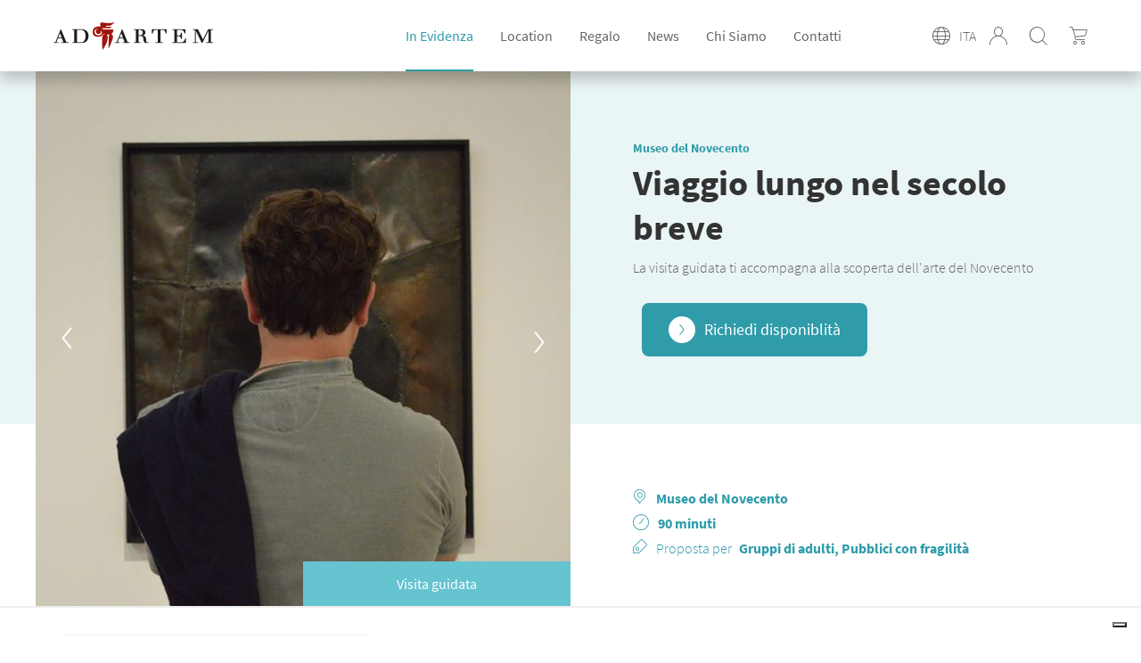

--- FILE ---
content_type: text/html; charset=utf-8
request_url: https://adartem.it/ITA/itinerary/viaggio-lungo-nel-secolo-breve_794051.aspx
body_size: 25418
content:


<!DOCTYPE html>
<html lang="it">
    <head id="Head1"><meta charset="UTF-8" /><meta http-equiv="X-UA-Compatible" content="IE=edge" /><title>
    Visita guidata al Museo del Novecento - Ad Artem
</title><meta name="viewport" content="width=device-width, user-scalable=no" /><meta content="on" /><script type="text/javascript" src="https://cdnjs.cloudflare.com/ajax/libs/jquery/3.3.1/jquery.min.js"></script>
            <script src="https://code.jquery.com/ui/1.12.1/jquery-ui.min.js"
            integrity="sha256-VazP97ZCwtekAsvgPBSUwPFKdrwD3unUfSGVYrahUqU="
            crossorigin="anonymous"></script>
    <script type="text/javascript" src="https://cdnjs.cloudflare.com/ajax/libs/moment.js/2.22.1/moment.min.js"></script>
        <script type="text/javascript" src="https://kendo.cdn.telerik.com/2015.1.429/js/kendo.all.min.js"></script><!--open_h_noamp--><script type="text/javascript">
var _iub = _iub || [];
_iub.csConfiguration = {"askConsentAtCookiePolicyUpdate":true,"countryDetection":true,"enableLgpd":true,"enableUspr":true,"floatingPreferencesButtonDisplay":"bottom-right","invalidateConsentWithoutLog":true,"lgpdAppliesGlobally":false,"perPurposeConsent":true,"siteId":2878831,"showBannerForUS":true,"usprPurposes":"sh,adv","whitelabel":false,"cookiePolicyId":81324702,"lang":"it","cookiePolicyUrl":"https://adartem.it/ita/cookie-policy.aspx","privacyPolicyUrl":"https://adartem.it/ita/cookie-policy.aspx","privacyPolicyNoticeAtCollectionUrl":"https://adartem.it/ita/cookie-policy.aspx", "banner":{ "acceptButtonCaptionColor":"#FFFFFF","acceptButtonColor":"#2A5158","acceptButtonDisplay":true,"backgroundColor":"#DADADA","brandBackgroundColor":"#FFFFFF","brandTextColor":"#000000","closeButtonDisplay":false,"customizeButtonCaptionColor":"#FFFFFF","customizeButtonColor":"#696969","customizeButtonDisplay":true,"explicitWithdrawal":true,"fontSizeBody":"12px","listPurposes":true,"logo":"https://adartem.it/media/2/3825/logo-AdArtem.png","position":"bottom","rejectButtonCaptionColor":"#FFFFFF","rejectButtonColor":"#2A5158","rejectButtonDisplay":true,"textColor":"#000000" }};
</script>
<script type="text/javascript" src="//cdn.iubenda.com/cs/gpp/stub.js"></script>
<script type="text/javascript" src="//cdn.iubenda.com/cs/iubenda_cs.js" charset="UTF-8" async></script>


<!-- Google tag (gtag.js) -->
<script async src="https://www.googletagmanager.com/gtag/js?id=G-3V8GR2Y4YS"></script>
<script>
  window.dataLayer = window.dataLayer || [];
  function gtag(){dataLayer.push(arguments);}
  gtag('js', new Date());
  gtag('config', 'G-3V8GR2Y4YS');
</script>

<!-- Google Tag Manager -->
<script>(function(w,d,s,l,i){w[l]=w[l]||[];w[l].push({'gtm.start':
new Date().getTime(),event:'gtm.js'});var f=d.getElementsByTagName(s)[0],
j=d.createElement(s),dl=l!='dataLayer'?'&l='+l:'';j.async=true;j.src=
'https://www.googletagmanager.com/gtm.js?id='+i+dl;f.parentNode.insertBefore(j,f);
})(window,document,'script','dataLayer','GTM-KWHLXRR');</script>
<!-- End Google Tag Manager -->
<!-- Facebook Pixel Code -->
<script>
!function(f,b,e,v,n,t,s)
{if(f.fbq)return;n=f.fbq=function(){n.callMethod?
n.callMethod.apply(n,arguments):n.queue.push(arguments)};
if(!f._fbq)f._fbq=n;n.push=n;n.loaded=!0;n.version='2.0';
n.queue=[];t=b.createElement(e);t.async=!0;
t.src=v;s=b.getElementsByTagName(e)[0];
s.parentNode.insertBefore(t,s)}(window,document,'script',
'https://connect.facebook.net/en_US/fbevents.js');
fbq('init', '439374416514106'); 
fbq('track', 'PageView');
</script>
<meta name="facebook-domain-verification" content="ll4lrv2qnntfhi1r3njstz4tvlj39q" />
<noscript>
<img height="1" width="1" 
src="https://www.facebook.com/tr?id=3418052488314123&ev=PageView
&noscript=1"/>
</noscript>
<!-- End Facebook Pixel Code -->
<!--close_h_noamp--><!--h_s_amp--><link href="/media/663.css" type="text/css" rel="STYLESHEET" /><link href="/media/669.css" type="text/css" rel="STYLESHEET" /><meta name="keywords" content="">
<meta name="description" content="La visita guidata al Museo del Novecento ti porta alla scoperta dell'arte del XX secolo e della più importante collezione futurista del mondo.">
<meta name="title" content="Visita guidata al Museo del Novecento ">
<meta property="og:title"  content="Viaggio lungo nel secolo breve" /><meta property="og:description"  content="Descrizione

Un percorso completo, lungo un secolo e oltre. Scopriamo l&#39;arte del Novecento: dalle avanguardie storiche, con la pi&ugrave; importante collezione di Futurismo al mondo, all&#39;arte tra le due guerre, dall&#39;astrattismo all&#39;informale, fino all&#39;inizio degli anni Novanta, con installazioni e opere polimateriche.

Il percorso classico - caratterizzato da un taglio storico che attraversa tutto il Novecento - diventa modulare, in modo che si possa scegliere quale periodo approfondire:


	Museum highlights Le opere simbolo del Museo del Novecento
	Parte 1 Dal Futurismo agli anni Cinquanta
	Parte 2 Dal neon di Fontana all&rsquo;inizio degli anni Novanta.
" /><meta property="og:url" content="https://adartem.it/ITA/itinerary/viaggio-lungo-nel-secolo-breve_794051.aspx" /><meta property="og:image" content="/Attachments/2024/2/un-uomo-osserva-un-dipinto-esposto-al-museo-del-novecento-durante-visite-guidate-a-milano-_thumb_12164.png" /><meta property="product:brand" content="Museo del Novecento" /><meta property="product:condition" content="new" /><meta property="product:availability" content="in stock" /><meta property="og:locale" content="it_IT" /><meta property="product:retailer_item_id" content="" /><meta property="og:price:amount" content="130" /><meta property="og:price:currency" content="EUR" /><meta property="product:price:amount" content="130" /><meta property="product:price:currency" content="EUR" /><link rel="image_src" href="/Attachments/2024/2/una-ragazza-osserva-un-dipinto-del-futurismo-al-museo-del-novecento-durante-le-visite-guidate-ufficiali-_thumb_12160.png" /></head>
  <body>
    <a class="scrollTop"></a>
        <!--open_bb_noamp--><!-- Google Tag Manager (noscript) -->
<noscript><iframe src="https://www.googletagmanager.com/ns.html?id=GTM-KWHLXRR"
height="0" width="0" style="display:none;visibility:hidden"></iframe></noscript>
<!-- End Google Tag Manager (noscript) --><!--close_bb_noamp--><!--bb_s_amp-->
        <form method="post" action="/ITA/itinerary/viaggio-lungo-nel-secolo-breve_794051.aspx" id="Form1">
<div class="aspNetHidden">
<input type="hidden" name="__EVENTTARGET" id="__EVENTTARGET" value="" />
<input type="hidden" name="__EVENTARGUMENT" id="__EVENTARGUMENT" value="" />
<input type="hidden" name="__VIEWSTATE" id="__VIEWSTATE" value="/[base64]" />
</div>

<script type="text/javascript">
//<![CDATA[
var theForm = document.forms['Form1'];
if (!theForm) {
    theForm = document.Form1;
}
function __doPostBack(eventTarget, eventArgument) {
    if (!theForm.onsubmit || (theForm.onsubmit() != false)) {
        theForm.__EVENTTARGET.value = eventTarget;
        theForm.__EVENTARGUMENT.value = eventArgument;
        theForm.submit();
    }
}
//]]>
</script>


<div>

</div>




            <div class="wrapper">
                <header id="main-header">
                    <div class="top-header">
                        <h1 class="logo">
                            <a href="/ita/" title="Ad Artem">
                               <img src="/media/2/3823/logo-AdArtem.png" alt="AdArtem">
                            </a>
                        </h1>



                        <div class="cnt-nav">
                            <button class="lines-button icon-menu" type="button" role="button" aria-label="Toggle Navigation">
                            <div class="cnt-lines">
                                <span class="lines"></span>
                            </div>
                            </button>




                            <nav class="main-nav">
                                <div class="inner-nav">
                                    <div id="Module_201173" class="m-main_nav"><ul><li class="sub selected"><a href="javascript:;">In Evidenza</a><div class="sub-menu"><ul><li class="back-menu"><a href="#">In Evidenza</a></li><li><a href="/ita/calendario-itinerari.aspx">Visite in programma</a></li><li><a href="https://adartem.it//ITA/news/brochure-ad-artem.aspx">Scarica le brochure</a></li><li><a href="https://adartem.it/ita/in-evidenza/?idx=1&targets=25,26,27,28,34,35">Per le scuole</a></li><li><a href="https://adartem.it/ita/in-evidenza/?idx=1&targets=66,38">Per i gruppi</a></li><li><a href="https://adartem.it//ITA/collection/per-le-aziende.aspx">Per le aziende</a></li></ul></div></li><li class="sub card-menu"><a>Location</a><div class="sub-menu" id="megamenu"><ul><li class="back-menu"><a href="#">Location</a></li></ul></div></li><li><a href="/ita/regalo/">Regalo</a></li><li><a href="/ita/news-e-approfondimenti/">News</a></li><li><a href="/ita/chi-siamo/">Chi Siamo</a></li><li><a href="/ita/contatti/">Contatti</a></li></ul>
</div>
                                    <div class="sec-nav">


                                        <div class="language"><div id="Module_201207" class="m-languagemenu">
<span class="language-icon">ITA</span>
    <ul class="dd-language dd">
	
        <li><a href="/ita/">ITA</a></li>
	
        <li><a href="/eng/">ENG</a></li>
	</ul>
                       </div></div>
                                        <div class="login">
                                            <div id="Module_201208" class="m-login"><a href="/ita/area-riservata/"><span>Area riservata</span></a></div>
                                        </div>
                                        <div class="search">
                                            <div id="Module_201209" class="m-search">

<a href="javascript:void(0);" class="search-btn-desktop"></a>
<div class="search-desktop">
    <div>
        <input name="search_input" class="search-box" placeholder="Cerca" type="text" id="search-box" maxlength="50"> 
        <button type="button" name="search_btn" id="search_btn" class="search-btn">Ok</button>
        <a href="javascript:void(0);" class="close-search-desktop"></a>   
    </div>
</div>            
    

<script type="text/javascript">

    $(document).ready(function () {

        $('#search_btn').on('click', SubmitSearchForm);
        $("#search-box").on('keyup', function (event) {
            if (event.keyCode == '13') {
                event.preventDefault();
                SubmitSearchForm(event);
                event.returnValue = false;
                event.cancel = true;
                event.stopPropagation();
            }
        });

        function SubmitSearchForm(event) {
            event.stopPropagation();
            event.preventDefault();
            if ($("#search_btn").is(":visible") == false) {
                return false;
            }
            var re = /<\S[^><]*>/g;
            var keyword = $("#search-box").val().replace(re, "");
            var errMsg = 'Inserisci almeno 3 caratteri';

        if (keyword != '') {
            if (keyword.length < 3) {
                alert(errMsg);
                $("#search-box")[0].focus();
                return false;
            } else {
                top.location = '/ita/in-evidenza/?searchtext=' + keyword;
            }
        } else {
            alert(errMsg);
            $("#search-box")[0].focus();
            return false;
        }
    }

        $('.search-btn-desktop').on('click', function () {
            $('.search-desktop').toggleClass('show');
        });
        $('.close-search-desktop').on('click', function () {
            $('.search-desktop').removeClass('show');
        });
    });
</script></div>
                                        </div>




                                    </div>
                                </div>
                            </nav>
                                <div class="buy"><div id="Module_201210" class="m-acquista"><a href="/ita/acquisto/riepilogo-carrello.aspx" id="AdArtem_Web_Module_201210_mfcdb1af3fef346098b1592545e5bb1ba_hlCart" class="hl-cart-number">
        <span>Acquista</span>
        
    </a>

 </div></div>
                        </div>
                    </div>



                </header>

                <div id="content">
                <main>
                    <div id="Module_201179" class="m-main_content">



<div id="main_content_201179_201179_divLayout" class="table-modulo"><div class="row-module"><div class="cell-module mw-1column" id="cell_78361_0_0" style="width:100.00%"><div class="modulo" id="Module_200732">

           <section class="hightlight">
            <div class="width-cnt">


              <div class="cnt-scheda-slider">
                <span id="AdArtem_Web_Module_200732_mc59f811e05ad4e3c817a698ca503eb8b_lblType" class="attribute">Visita guidata </span>                                          
                <div class="scheda-slider">       
                        <div class="item"><img src="/Attachments/2024/2/un-uomo-osserva-un-dipinto-esposto-al-museo-del-novecento-durante-visite-guidate-a-milano-_thumb_12164.png" alt="" /></div>
                           
                        <div class="item"><img src="/Attachments/2024/2/visite-guidate-al-museo-del-novecento-_thumb_12158.png" alt="" /></div>
                           
                        <div class="item"><img src="/Attachments/2024/2/una-ragazza-osserva-un-dipinto-del-futurismo-al-museo-del-novecento-durante-le-visite-guidate-ufficiali-_thumb_12161.png" alt="" /></div>
                    </div>
              </div>
              <div class="info-scheda">
                <div class="top-info-scheda">
                  <div class="title-scheda">
                           
                    <p class="label-service"><a id="AdArtem_Web_Module_200732_mc59f811e05ad4e3c817a698ca503eb8b_hlService" href="/ITA/service/museo-del-novecento.aspx">Museo del Novecento</a></p>
                    <h1>Viaggio lungo nel secolo breve</h1>
                  </div>
                    <p>La visita guidata ti accompagna alla scoperta dell'arte del Novecento</p>
                    <div class="row-btn">                            
                                                    
                        <a id="AdArtem_Web_Module_200732_mc59f811e05ad4e3c817a698ca503eb8b_hlGroups2" class="open-form" data-idmastercontent="664" href="javascript:;">Richiedi disponiblità</a>                            
                                               
                    </div>
                </div>
                <div class="bottom-info-scheda">
                    
                        <p class="place"><strong><a id="AdArtem_Web_Module_200732_mc59f811e05ad4e3c817a698ca503eb8b_hlLocation" href="/ITA/location/museo-del-novecento.aspx">Museo del Novecento</a></strong></p>
                    
                    
                    
                        <p class="timing"><strong>90 minuti</strong></p>
                     
                  <p class="micro-target">Proposta per  <strong>Gruppi di adulti, Pubblici con fragilità</strong></p>
                </div>                
              </div>



            </div>

          </section>

          <section class="cnt-scheda">
            <div class="txt-scheda">

              <div class="more-info">
                
                    <div class="icon-title documenti">Descrizione</div>

<p>Un percorso completo, lungo un secolo e oltre. Scopriamo l&#39;arte del Novecento: dalle avanguardie storiche, con la pi&ugrave; importante collezione di Futurismo al mondo, all&#39;arte tra le due guerre, dall&#39;astrattismo all&#39;informale, fino all&#39;inizio degli anni Novanta, con installazioni e opere polimateriche.</p>

<p>Il percorso classico - caratterizzato da un taglio storico che attraversa tutto il Novecento - diventa modulare, in modo che si possa scegliere quale periodo approfondire:</p>

<ul>
	<li><strong>Museum highlights </strong>Le opere simbolo del Museo del Novecento</li>
	<li><strong>Parte 1</strong> Dal Futurismo agli anni Cinquanta</li>
	<li><strong>Parte 2</strong> Dal neon di Fontana all&rsquo;inizio degli anni Novanta.</li>
</ul>

                  <p class="price-notes"><div class="icon-title euro">Costi</div>

<ul>
	<li>Gruppi di adulti: ITA 130,00 &euro; | ENG 150,00 &euro; | Microfonaggio 50,00 &euro; a gruppo | Biglietto di ingresso, tariffa intera: 5,00 &euro;</li>
	<li>Pubblici con fragilità: ITA 90,00 &euro; | ENG 110,00 &euro; | Microfonaggio 50,00 &euro; a gruppo | Biglietto di ingresso, tariffa intera: 5,00 &euro;</li>
</ul>
</p>
              </div>
                
              <div class="row-btn">                            
                  <a href="/ita/contatti/info-itinerario.aspx?_url=viaggio-lungo-nel-secolo-breve_794051" class="info">Richiedi info</a>
                                            
                <a id="AdArtem_Web_Module_200732_mc59f811e05ad4e3c817a698ca503eb8b_hlGroups" class="open-form" data-idmastercontent="664" href="javascript:;">Richiedi disponiblità</a>                           
                               
              </div>
              <div class="description" style="margin-top:100px">
                
              </div>
                
              
                    <h6>In collaborazione con</h6>
                <section class="cnt-scheda partner-list">
                <div class="width-cnt">
                <div class="card-list card-list-partner" id="partner-cnt">
               
                    <div>
                        <img src="/Attachments/2023/9/comune_milano_120x120_11313.jpg" alt="" />
                    </div>                    
               
                    <div>
                        <img src="/Attachments/2023/9/museo_900_120x120-_thumb_11311.png" alt="" />
                    </div>                    
            
                </div>
                </div></section>
            
    
            </div>
            <aside>
              <div class="cnt-more-info-event">
                <ul>
                  <li class="share">
                    <label>Condividi</label>
                    <div class="social-btn">
                        <a href="#" class="fb" id="fbshare"></a>
                        <a href="#" class="twitter" id="twshare"></a>                          
                        <a href="#" class="whatsapp" id="washare"></a>                        
                    </div>
                  </li> 
                    <!--
                  <li><p>Piazza Duomo, 8 - Ingresso dalla piazzetta reale</p>

<p>20123 &ndash; Milano</p>
</li>
                  <li>
                      <a id="AdArtem_Web_Module_200732_mc59f811e05ad4e3c817a698ca503eb8b_hlLocationExternal" href="https://www.museodelnovecento.org/it/" target="_blank">https://www.museodelnovecento.org/it/</a>
                  </li>     -->           
                </ul>
              </div>
               
            <div id="AdArtem_Web_Module_200732_mc59f811e05ad4e3c817a698ca503eb8b_pnlAsideBanner" class="aside-banner">
    
                <img src="/media/3/343282/adartem-side-bannerit-IT.png"/>
              
</div>
            </aside>
           
          </section>

         <section class="site-section suggested-pdt" style="display:none">
           <div class="title">
             <h6>Potrebbe piacerti anche</h6>    
           </div>    
             <section class="card-list card-list-location related-itin-list" id="rel-cnt">
                   
                    <div id="AdArtem_Web_Module_200732_mc59f811e05ad4e3c817a698ca503eb8b_ctlRelated_repContents_liCard_0" class="card hl-clickable-internal " data-target="gruppi">
                        <a href="/ITA/itinerary/dentro-il-novecento-l-arte-in-prima-persona_28101.aspx" class="overlink"></a>
                        
                        <section class="info-card">
                            <div class="top-info">
                            <h3><a href="/ITA/itinerary/dentro-il-novecento-l-arte-in-prima-persona_28101.aspx">
                                    Dentro il Novecento: l'arte in prima persona
                                </a></h3>
                            <p id="AdArtem_Web_Module_200732_mc59f811e05ad4e3c817a698ca503eb8b_ctlRelated_repContents_pLocation_0" class="place">
                                <a id="AdArtem_Web_Module_200732_mc59f811e05ad4e3c817a698ca503eb8b_ctlRelated_repContents_hlLocation_0" href="/ITA/location/museo-del-novecento.aspx">Museo del Novecento</a>
                            </p>
                            <p id="AdArtem_Web_Module_200732_mc59f811e05ad4e3c817a698ca503eb8b_ctlRelated_repContents_pMicroTarget_0" class="micro-target">Gruppi di adulti, Pubblici con fragilit&#224;</p>
                            </div>  
                            
                        </section>
                        <img id="AdArtem_Web_Module_200732_mc59f811e05ad4e3c817a698ca503eb8b_ctlRelated_repContents_img_0" alt="" src="/Attachments/2024/2/una-ragazza-osserva-un-dipinto-del-futurismo-al-museo-del-novecento-durante-le-visite-guidate-ufficiali-_thumb_12170.png" />
                        </div>
                    
               
                    <div id="AdArtem_Web_Module_200732_mc59f811e05ad4e3c817a698ca503eb8b_ctlRelated_repContents_liCard_1" class="card hl-clickable-internal " data-target="gruppi">
                        <a href="/ITA/itinerary/arte-e-scienza-dalla-a-alla-zebra_89341.aspx" class="overlink"></a>
                        
                        <section class="info-card">
                            <div class="top-info">
                            <h3><a href="/ITA/itinerary/arte-e-scienza-dalla-a-alla-zebra_89341.aspx">
                                    Arte e scienza dalla A alla Zebra
                                </a></h3>
                            <p id="AdArtem_Web_Module_200732_mc59f811e05ad4e3c817a698ca503eb8b_ctlRelated_repContents_pLocation_1" class="place">
                                <a id="AdArtem_Web_Module_200732_mc59f811e05ad4e3c817a698ca503eb8b_ctlRelated_repContents_hlLocation_1" href="/ITA/location/museo-del-novecento.aspx">Museo del Novecento</a>
                            </p>
                            <p id="AdArtem_Web_Module_200732_mc59f811e05ad4e3c817a698ca503eb8b_ctlRelated_repContents_pMicroTarget_1" class="micro-target">Gruppi di adulti</p>
                            </div>  
                            
                        </section>
                        <img id="AdArtem_Web_Module_200732_mc59f811e05ad4e3c817a698ca503eb8b_ctlRelated_repContents_img_1" alt="" src="/Attachments/2024/2/un-ragazzo-guarda-un-opera-di-arte-cinetica-e-programmata-al-museo-del-novecento-_thumb_12185.png" />
                        </div>
                    
               
                    <div id="AdArtem_Web_Module_200732_mc59f811e05ad4e3c817a698ca503eb8b_ctlRelated_repContents_liCard_2" class="card hl-clickable-internal " data-target="gruppi">
                        <a href="/ITA/itinerary/le-citta-visibili_77481.aspx" class="overlink"></a>
                        
                        <section class="info-card">
                            <div class="top-info">
                            <h3><a href="/ITA/itinerary/le-citta-visibili_77481.aspx">
                                    Le città visibili
                                </a></h3>
                            <p id="AdArtem_Web_Module_200732_mc59f811e05ad4e3c817a698ca503eb8b_ctlRelated_repContents_pLocation_2" class="place">
                                <a id="AdArtem_Web_Module_200732_mc59f811e05ad4e3c817a698ca503eb8b_ctlRelated_repContents_hlLocation_2" href="/ITA/location/museo-del-novecento.aspx">Museo del Novecento</a>
                            </p>
                            <p id="AdArtem_Web_Module_200732_mc59f811e05ad4e3c817a698ca503eb8b_ctlRelated_repContents_pMicroTarget_2" class="micro-target">Gruppi di adulti</p>
                            </div>  
                            
                        </section>
                        <img id="AdArtem_Web_Module_200732_mc59f811e05ad4e3c817a698ca503eb8b_ctlRelated_repContents_img_2" alt="" src="/Attachments/2024/2/visite-guidate-al-museo-del-novecento-con-de-chirico-e-sironi_12182.jpg" />
                        </div>
                    
            
                      
         </section>
             

         </section>

                      
          


<div class="cnt-overlay-msg feedback" id="feedbackMsg">
   <div class="overlay-msg">
       <h3></h3>
   </div>
</div>


<script type="text/javascript">
    var shareUrl = "https://adartem.it/ITA/itinerary/viaggio-lungo-nel-secolo-breve_794051.aspx",
        shareTitle = $('h1').html(),
        shareImg = "https://adartem.it" + $('.scheda-slider .item:first').attr('src');

    $(document).ready(function () {
        setSocialShareLinks(shareUrl, shareTitle, shareImg);
        if ($('#rel-cnt .card').length > 0) {
            $('.site-section.suggested-pdt').show();
        }
    });

    function fbShare(winWidth, winHeight, url) {
        var winTop = (screen.height / 2) - (winHeight / 2);
        var winLeft = (screen.width / 2) - (winWidth / 2);
        window.open('https://www.facebook.com/sharer/sharer.php?u=' + url, 'facebook sharer', 'top=' + winTop + ',left=' + winLeft + ',toolbar=0,status=0,width=' + winWidth + ',height=' + winHeight);
    }

    function socialShare(winWidth, winHeight, url) {
        var winTop = (screen.height / 2) - (winHeight / 2);
        var winLeft = (screen.width / 2) - (winWidth / 2);
        window.open(url, 'social sharer', 'top=' + winTop + ',left=' + winLeft + ',toolbar=0,status=0,width=' + winWidth + ',height=' + winHeight);
    }


    function setSocialShareLinks(url, title, image) {
        $('#fbshare').on('click', function () {
            fbShare(700, 400, url);
        });
        $('#twshare').on('click', function () {
            socialShare(700, 400, 'http://twitter.com/share?text=' + title + '&url=' + url + '&image-src=' + image);
        });
        $('#inshare').on('click', function () {
            socialShare(700, 400, 'https://www.linkedin.com/shareArticle?mini=true&url=' + url);
        });
        

        $('#washare').attr('href', 'https://web.whatsapp.com/send?text=' + url);
    }

</script></div><div class="modulo" id="Module_200938"></div><div class="modulo" id="Module_201230">

<script type="text/javascript" src="/_controls/AdArtem.Web.Module/js/jquery.ui.datepicker-it.js"></script>
<div class="flying-filters" id="fly-calendar" style="display: none">
    <span class="close"></span>

    <div class="calendar">

        <div class="date-selection" style="display: none">
            <label>Seleziona una data disponibile</label>
            <div id="calendar-cnt"></div>
        </div>

        <div class="date-selected" style="display: none">
            <label>Data selezionata</label>
            <div id="cart-date">
                <div class="edit"><span>Modifica</span></div>
                <span class="selected-date"></span>
            </div>
        </div>

        <section class="hour-selection" style="display: none">
            <label>Seleziona l’orario</label>
            <div id="time-list">
                <ul class="hour-selection-tab selection-tab" id="timetable-all">
                </ul>
            </div>
        </section>

        <div class="hour-selected" style="display: none">
            <label>Orario selezionato</label>
            <div id="cart-time">
                <div class="edit"><span>Modifica</span></div>
                <span class="selected-time"></span>
            </div>
        </div>


        <section class="ticket-number-selection" style="display: none" id="booking-form">
            <label>Per quanti vuoi prenotare?
Seleziona la tipologia corretta.</label>
            <div class="ticket-table">
                <ul class="row-table" id="package-all"></ul>
            </div>
            
        </section>


        <div id="cart-resume-cnt" style="display: none">
            <div class="cart-resume">
                <div class="total-price">
                    <label>Totale</label>
                    <span></span>
                </div>
            </div>
            <div class="btn-acquista" id="btnProceed">
                <a href="javascript:;">Procedi</a>
            </div>
        </div>
    </div>

</div>

<div class="cnt-overlayer">
    <section class="overlayer">
        <div class="header-popup">Attenzione</div>
        <div class="body-popup">
            <h3></h3>
            <ul>
                <li>
                    <a href="javascript:;" class="btn-close-alert">ok</a>
                </li>
            </ul>
        </div>

    </section>
</div>


<script>

    var helperUrl = "/_controls/AdArtem.Web.Module/API/AjaxController.aspx",
        btnClicked = false,
        uid = "ad7c9942-1e60-4898-96f8-938a54ca20f9",
        culture = "it-IT",
        scheduleList = [],
        monthSchedules = null,
        today = '',
        idsite = '282',
        itineraryCodes = '',
        availabilityLabel = "{0} posti rimanenti",
        totalAmountLabel = "€ {0}",
        currMonth, currYear,
        groupMaxQty = 14,
        scroll = 0;

    $(document).ready(function () {
        moment.locale('it');

        $(".btn-close-alert").click(function () {
            $('html, body').animate({
                scrollTop: scroll
            }, 200);
            $(this).closest('.cnt-overlayer').hide(); 
            $('body').removeClass('pop-open');
        });

        var d = new Date(2026,0,18);
        today = '' + d.getFullYear().toString() + Pad(d.getMonth() + 1, 2).toString() + Pad(d.getDate(), 2).toString();
        currMonth = d.getMonth() + 1;
        currYear = d.getFullYear();

        $("#cart-resume-cnt").hide();
        $("#btnProceed a").click(function () {
            if (ValidateForm($('#booking-form'))) {
                CreateBoooking();
            }
        });

        initCalendarClickHandler();

        $('#fly-calendar .close').on('click', function () {
            $("#calendar-cnt").datepicker('setDate', new Date());
            $('body').removeClass('show-fly-filters');
            $("#fly-calendar").hide();
            $(".date-selected, .hour-selected, .date-selection, .hour-selection, .hour-selected, .ticket-number-selection, #cart-resume-cnt").hide();
        });

        initSelContainers();
    });

    function initCalendarClickHandler() {
        $(".open-calendar[data-itinerarycode]").on('click', function (e) {
            e.stopPropagation();
            $(".hour-selection, .ticket-number-selection, #cart-resume-cnt").hide();
            $("#timetable-all").empty();
            $("#package-all").empty();
            $(this).addClass("active");
            itineraryCodes = $(this).data("itinerarycode");

            $('.hour-selected .edit, .date-selected .edit').show();
            $('.hour-selected, .date-selected').removeClass('.no-edit');

            loadScheduleList();
        });
    }

    function initSelContainers() {
        $('.hour-selected .edit').on('click', function () {
            $(".date-selection, .hour-selection, .hour-selected, .ticket-number-selection, #cart-resume-cnt").hide();
            $("#package-all").empty();
            $(".hour-selection").fadeIn();
        })
        $('.date-selected .edit').on('click', function () {
            LoadMonthSchedules(currYear, currMonth);
            $(".date-selected, .hour-selected, .date-selection, .hour-selection, .hour-selected, .ticket-number-selection, #cart-resume-cnt").hide();
            $(".date-selection").fadeIn();
        })
    }

    function initCalendar() {
        $('.date-selection').fadeIn();
        $("#calendar-cnt").datepicker({
            numberOfMonths: 1,
            onChangeMonthYear: LoadMonthSchedules,
            beforeShowDay: BeforeShowDay,
            onSelect: function (dateText, inst) {
                $("#dateFilter").val(dateText);
                populateTimeTable(inst.currentYear, inst.currentMonth, inst.currentDay);
            }
        });

        $("#fly-calendar").show();
        $('body').addClass('show-fly-filters');

        $.datepicker.regional['it'];

        //Load current month schedules
        LoadMonthSchedules(currYear, currMonth, true);
    }

    function BeforeShowDay(date) {
        var formattedDate = '' + date.getFullYear().toString() + Pad(date.getMonth() + 1, 2).toString() + Pad(date.getDate(), 2).toString();

        if (monthSchedules && formattedDate == today && monthSchedules.contains(formattedDate))
            return [true, 'event'];
        else if (monthSchedules && monthSchedules.contains(formattedDate))
            return [true, 'event'];
        else
            return [false, 'noevent'];
    }

    function QueryFailed(result) {
        console.log(result.status + ' ' + result.statusText);
    }

    function QuerySucceeded(data, firstLoad) {
        monthSchedules = data;
        if (firstLoad == true) {
            var startdate = moment(data[0], 'YYYYMMDD');
            $("#calendar-cnt").datepicker("setDate", (moment(startdate).format('DD/MM/YYYY')));
        }
        $("#calendar-cnt").datepicker("refresh");
    }

    function LoadMonthSchedules(year, month, firstLoad) {
        currMonth = month;
        currYear = year;

        $(".hour-selection, .ticket-number-selection, #cart-resume-cnt").hide();
        $("#timetable-all").empty();
        $("#package-all").empty();

        var jsondata = {};
        jsondata.year = year;
        jsondata.month = month;
        jsondata.uid = uid;
        jsondata.culture = culture;
        jsondata.itineraryCodes = itineraryCodes;
        jsondata.onlyAvailable = false;
        jsondata.onlyReserved = false;
        jsondata.includePast = false;

        var url = "/GetMonthSchedules";
        if (firstLoad == true) {
            url = "/GetFirstSchedules";
        }

        $.ajax({
            type: "POST",
            url: helperUrl + url,
            contentType: "application/json; charset=utf-8",
            data: JSON.stringify(jsondata),
            dataType: "json",
            success: function (data) { QuerySucceeded(data.d, firstLoad); },
            error: QueryFailed
        });
    }


    function loadScheduleList() {

        var jsondata = {};
        jsondata.uid = uid;
        jsondata.culture = culture;
        jsondata.idSite = 282;
        jsondata.itineraryCodes = itineraryCodes;
        jsondata.onlyAvailable = false;
        jsondata.onlyReserved = false;
        jsondata.includePast = false;

        $.ajax({
            url: helperUrl + "/GetScheduleList",
            type: "POST",
            data: JSON.stringify(jsondata),
            contentType: "application/json",
            dataType: "json",
            success: function (data) {
                scheduleList = [];
                try {
                    var result = JSON.parse(data.d);
                    if (result.length > 0) {
                        scheduleList = result;
                    }
                }
                catch (e) {
                    console.log(e);
                }

            },
            error: function (data) {
                scheduleList = [];
                console.log(data);
            },
            complete: function () {
                initCalendar();
            }
        });
    }

    function isSameDay(dateA, dateB) {
        //if (dateA.getFullYear() == dateB.getFullYear()
        //    && dateA.getMonth() == dateB.getMonth()
        //    && dateA.getDate() == dateB.getDate()) {
        //    return true;
        //}
        //else {
        //    return false;
        //}

        return moment(dateA).isSame(dateB, 'day');
    }

    function populateTimeTable(year, month, day) {
        $(".date-selection, .hour-selection, .hour-selected, .ticket-number-selection, #cart-resume-cnt").hide();
        $("#timetable-all").empty();
        $("#package-all").empty();

        $("span.selected-date").html(moment(new Date(year, month, day)).format('DD MMMM YYYY'));
        $(".date-selected").fadeIn();

        $.each(scheduleList, function (i, v) {
            if (isSameDay(new Date(year, month, day), new Date(v.Key))) {
                var items = v.TimeSchedules,
                    timeSelectTpl = '<li class="time-item" data-availability="{{ availability }}" data-bookingcode="{{ bookingcode }}" data-itinerarycode="{{ itinerarycode }}" data-servicecode="{{ servicecode }}" data-itinerarydescription="{{ itinerarydescription }}" data-bookingdate="{{ bookingdate }}" data-bookingtime="{{ time }}">' +
                        '<div class="descript-list-item">{{ time }}' +
                        '<span class="availability">{{ availabilitylabel }}</span>' +
                        '</div></li>',
                    strBuilder = "<li></li>";

                for (var i = 0; i < items.length; i++) {
                    var availabilitylabel = availabilityLabel.replace("{0}", items[i].AvailableSeats);
                    if (items[i].AvailableSeats == 0) {
                        availabilitylabel = "SOLD OUT";
                    }

                    strBuilder += timeSelectTpl
                        .replace("{{ bookingcode }}", items[i].BookingCode)
                        .replace("{{ itinerarycode }}", items[i].ItineraryCode)
                        .replace("{{ servicecode }}", items[i].ServiceCode)
                        .replace("{{ itinerarydescription }}", items[i].ItineraryDescription)
                        .replace("{{ availability }}", items[i].AvailableSeats)
                        .replace("{{ availabilitylabel }}", availabilitylabel)
                        .replace("{{ bookingdate }}", items[i].Date)
                        .replaceAll("{{ time }}", items[i].BookingTime);
                }

                $(strBuilder).appendTo("#timetable-all");
                $(".time-item").click(function (e) {
                    if ($(this).data("availability") == 0) {
                        e.preventDefault();
                        e.stopPropagation();
                        return false;
                    }
                    $(".time-item").removeClass("active");
                    $(this).addClass("active");
                    var bookingcode = $(this).data("bookingcode"),
                        date = $(this).data("bookingdate"),
                        itinerarydescription = $(this).data("itinerarydescription"),
                        itinerarycode = $(this).data("itinerarycode"),
                        servicecode = $(this).data("servicecode");

                    $("span.selected-time").html($(this).data('bookingtime'));
                    $(".hour-selection").hide();
                    $(".hour-selected").fadeIn();
                    loadPackages(date, bookingcode, itinerarydescription, itinerarycode, servicecode);
                });

                $(".hour-selection").fadeIn();

                //scrollToTarget($(".hour-selection"));
                $("body").removeClass("loading");
            }
        });
    }

    function loadPackages(date, bookingCode, itinerarydescription, itinerarycode, servicecode) {

        var jsondata = {};
        jsondata.uid = uid;
        jsondata.culture = culture;
        jsondata.date = date;
        jsondata.bookingCode = bookingCode;
        jsondata.itineraryCodes = itinerarycode;
        jsondata.idSite = 282;

        $(".ticket-number-selection, #cart-resume-cnt").hide();
        $("#package-all").empty();
        $("body").addClass("loading");
        $.ajax({
            url: helperUrl + "/GetPackages",
            type: "POST",
            data: JSON.stringify(jsondata),
            contentType: "application/json",
            dataType: "json",
            success: function (data) {
                try {

                    var priceSelectTpl = '<li class="ticket-type" data-description="{{ packtype }}" data-price="{{ price }}" data-bookingcode="{{ bookingcode }}" data-packagecode="{{ packagecode }}" data-bookingdate="{{ bookingdate }}">\
                        <h6>{{ packtype }}</h6> \
                        <p class="price">&euro; {{ price }}</p>\
                        </li><li class="number ui-front"></li>',
                        strBuilder = "",
                        objSelect = null,
                        objItem = null;

                    var result = JSON.parse(data.d);
                    if (result.length > 0) {

                        for (var i = 0; i < result.length; i++) {
                            if (i == 0) {
                                $(".time-item[data-bookingcode='" + result[i].BookingCode + "'] span").html(availabilityLabel.replace("{0}", result[i].AvailableSeats));
                            }

                            strBuilder = priceSelectTpl.replace("{{ bookingcode }}", result[i].BookingCode)
                                .replace("{{ packagecode }}", result[i].PackageCode)
                                .replace("{{ bookingdate }}", date)
                                .replaceAll("{{ packtype }}", result[i].Description)
                                .replaceAll("{{ price }}", result[i].Price);

                            objItem = $(strBuilder);

                            objSelect = $("<select/>",
                                {
                                    "data-bookingcode": result[i].BookingCode,
                                    "data-price": result[i].Price,
                                    "data-description": result[i].Description,
                                    "data-bookingdate": date,
                                    "data-packagecode": result[i].PackageCode,
                                    "data-availability": result[i].AvailableSeats,
                                    "data-itinerarydescription": itinerarydescription,
                                    "data-itinerarycode": itinerarycode,
                                    "data-servicecode": servicecode
                                });

                            var o,
                                minQ = result[i].MinQuantity;
                            if (result[i].MinQuantity > 0) {
                                o = new Option(0, 0);
                                $(o).html(0);
                                objSelect.append(o);
                            }

                            for (var q = minQ; q <= result[i].AvailableSeats; q++) {
                                o = new Option(q, q);
                                $(o).html(q);
                                objSelect.append(o);
                            }
                            objSelect.data("price", result[i].Price);
                            $(objItem[1]).append(objSelect);
                            objSelect.on('change, selectmenuselect', function () {
                                checkSelectAvailability($(this));
                            });

                            $(objItem).appendTo("#package-all");
                            objSelect.selectmenu();

                            $(".ticket-number-selection").fadeIn();

                            //scrollToTarget($(".ticket-number-selection"));
                        }
                    }
                    $("body").removeClass("loading");
                }
                catch (e) {
                    $("body").removeClass("loading");
                    console.log(e);
                }

            },
            error: function (data) {
                console.log(data);
            }
        });
    }

    function checkSelectAvailability(obj) {
        var bookingCount = 0,
            availability = obj.data("availability");
        $("#package-all select").not("[data-packagecode=" + obj.data("packagecode") + "]").each(function () {
            bookingCount += parseInt($(this).val());
        });
        if (bookingCount + parseInt(obj.val()) > availability) {
            popAlert("I posti liberi disponibili sono inferiori a quelli richiesti. Modificare le quantità per poter procedere");
            obj.val(availability - bookingCount);
            return false;
        }
        if (bookingCount + parseInt(obj.val()) > groupMaxQty) {
            popAlert("Per prenotare pù di {0} posti, invia una mail a info@adartem.it".replaceAll("{0}", groupMaxQty));
            obj.val(groupMaxQty);
            return false;
        }
        if (bookingCount + parseInt(obj.val()) > 0)
            enableButton();

        updateAmount();
    }

    function enableButton() {
        if ($("#package-all select").length > 0 && $("#package-all select option:selected").length > 0) {
            $("#cart-resume-cnt").fadeIn();
        }
    }

    function updateAmount() {
        var amount = 0;
        $("#package-all select").each(function () {
            var qty = $(this).val();
            if (qty > 0) {
                amount += qty * parseFloat($(this).data("price").replace(",","."));
            }
        });
        $(".total-price span").html(totalAmountLabel.replace("{0}", (parseFloat(amount)).toFixed(2)).replace(".", ","));
    }

    function CreateBoooking() {
        if ($("#package-all select option[value!=0]:selected").length <= 0) {
            popAlert("selezionare i posti desiderati");
            return false;
        }

        var booking = {};
        $("#package-all select option[value!=0]:selected").each(function (index) {
            if (index == 0) {
                booking.BookingCode = $(this).parent().data("bookingcode");
                booking.BookingDate = $(this).parent().data("bookingdate");
                booking.ItineraryDescription = $(this).parent().data("itinerarydescription");
                booking.ItineraryCode = $(this).parent().data("itinerarycode");
                booking.ServiceCode = $(this).parent().data("servicecode");
                booking.Notes = $("#notes").val();
                booking.Packages = [];
            }
            booking.Packages.push(
                {
                    PackageCode: $(this).parent().data("packagecode"),
                    Price: $(this).parent().data("price").replace(",", "."),
                    Quantity: $(this).prop("value"),
                    PackageDescription: $(this).parent().data("description")
                });
        });

        //setCookie("currentBooking", JSON.stringify(booking));

        var jsondata = {};
        jsondata.model = booking;
        jsondata.uid = uid;
        jsondata.culture = culture;
        jsondata.idSite = 282;

        $.ajax({
            url: helperUrl + "/AddBooking",
            type: "POST",
            data: JSON.stringify(jsondata),
            contentType: "application/json",
            dataType: "json",
            success: function (data) {
                try {
                    var result = JSON.parse(data.d);
                    if (result.Success == true) {
                        console.log("ok");
                        document.location.href = "/ita/acquisto/riepilogo-carrello.aspx";
                    }
                    else {
                        popAlert(result.Message);
                    }
                    // redirect;
                }
                catch (e) {
                    console.log(e);
                }

            },
            error: function (data) {
                popAlert(data.d.Message);
            }
        });
    }

    function popAlert(msg) {
        scroll = $(window).scrollTop();
        $(".cnt-overlayer h3").html("");
        $(".cnt-overlayer h3").html(msg);
        $("body").addClass("pop-open");
    }

</script>

<script type="text/javascript" src="/_controls/AdArtem.Web.Module/js/moment.min.js"></script>
<script type="text/javascript" src="/_controls/AdArtem.Web.Module/js/moment.it.js"></script>
</div><div class="modulo" id="Module_201231">

<div class="flying-filters" id="fly-group-form" style="display: none">
    <span class="close"></span>

    <div class="calendar">

        <div class="form-info cnt-form ui-front" id="group-form">
            <input type="hidden" name="AdArtem_Web_Module_201231$mc3aba9c0642f459ca45cc285af40a57b$hidGroupType" id="AdArtem_Web_Module_201231_mc3aba9c0642f459ca45cc285af40a57b_hidGroupType" value="group" /><input type="hidden" name="AdArtem_Web_Module_201231$mc3aba9c0642f459ca45cc285af40a57b$hidItineraryName" id="AdArtem_Web_Module_201231_mc3aba9c0642f459ca45cc285af40a57b_hidItineraryName" value="Viaggio lungo nel secolo breve" /><input type="hidden" name="AdArtem_Web_Module_201231$mc3aba9c0642f459ca45cc285af40a57b$hidTarget" id="AdArtem_Web_Module_201231_mc3aba9c0642f459ca45cc285af40a57b_hidTarget" value="Gruppi - Gruppi di adulti" /><input type="hidden" name="AdArtem_Web_Module_201231$mc3aba9c0642f459ca45cc285af40a57b$hidTime" id="AdArtem_Web_Module_201231_mc3aba9c0642f459ca45cc285af40a57b_hidTime" />

                <div class="resume">
                    <h5>Richiesta informazioni per</h5>
                    <h4 id="itin-title">
                        Viaggio lungo nel secolo breve</h4>

                    <p class="place" id="location">
                        <a id="AdArtem_Web_Module_201231_mc3aba9c0642f459ca45cc285af40a57b_hlLocation" href="/ITA/location/museo-del-novecento.aspx">Museo del Novecento</a></p>

                    <p class="micro-target" id="collection">
                        <a id="AdArtem_Web_Module_201231_mc3aba9c0642f459ca45cc285af40a57b_hlCollection"></a></p>
                    <p class="micro-target" id="target">
                        Gruppi - Gruppi di adulti</p>

                    
                </div>

                <div class="item-form required">
                    <label class="school">Nome e località della scuola*</label>
                    <label class="group">Nome Gruppo/Azienda*</label>
                    <input name="AdArtem_Web_Module_201231$mc3aba9c0642f459ca45cc285af40a57b$txtName" type="text" maxlength="150" id="AdArtem_Web_Module_201231_mc3aba9c0642f459ca45cc285af40a57b_txtName" data-id="txtName" data-formfield="nome" />
                    <span class="required-field">Campo obbligatorio</span>
                </div>
                <div class="item-form required">
                    <label class="school">Nome e cognome insegnante*</label>
                    <label class="group">Nome e cognome referente*</label>
                    <input name="AdArtem_Web_Module_201231$mc3aba9c0642f459ca45cc285af40a57b$txtLastname" type="text" maxlength="150" id="AdArtem_Web_Module_201231_mc3aba9c0642f459ca45cc285af40a57b_txtLastname" data-id="txtLastname" data-formfield="cognome" />
                    <span class="required-field">Campo obbligatorio</span>
                </div>
                <div class="item-form required email">
                    <label class="school">Email insegnante*</label>
                    <label class="group">Email referente*</label>
                    <input name="AdArtem_Web_Module_201231$mc3aba9c0642f459ca45cc285af40a57b$txtEmail" type="text" maxlength="250" id="AdArtem_Web_Module_201231_mc3aba9c0642f459ca45cc285af40a57b_txtEmail" class="email-field" data-id="txtEmail" data-formfield="email" />
                    <span class="required-field">Campo obbligatorio</span>
                    <span id="verify-format" style="display: none">e-mail non valida</span>
                </div>
                <div class="item-form required">
                    <label class="school">Cellulare insegnante*</label>
                    <label class="group">Cellulare referente*</label>
                    <input name="AdArtem_Web_Module_201231$mc3aba9c0642f459ca45cc285af40a57b$txtPhone" type="text" maxlength="15" id="AdArtem_Web_Module_201231_mc3aba9c0642f459ca45cc285af40a57b_txtPhone" class="numeric" data-id="txtPhone" data-formfield="telefono" />
                    <span class="required-field">Campo obbligatorio</span>
                </div>
                <div class="item-form groupform-info">
                    <h3>Data richiesta (indicare almeno 2 opzioni)</h3>
                </div>
                <div class="item-form required groupform-date">
                    <label>Prima scelta*</label>
                    <input name="AdArtem_Web_Module_201231$mc3aba9c0642f459ca45cc285af40a57b$txtFirstDate" type="text" id="AdArtem_Web_Module_201231_mc3aba9c0642f459ca45cc285af40a57b_txtFirstDate" class="datepicker" data-id="txtFirstDate" data-formfield="data" />
                    <span class="required-field">Campo obbligatorio</span>
                </div>
                <div class="item-form required groupform-date">
                    <label>Seconda scelta*</label>
                    <input name="AdArtem_Web_Module_201231$mc3aba9c0642f459ca45cc285af40a57b$txtSecondDate" type="text" id="AdArtem_Web_Module_201231_mc3aba9c0642f459ca45cc285af40a57b_txtSecondDate" class="datepicker" data-id="txtSecondDate" data-formfield="secondadata" />
                    <span class="required-field">Campo obbligatorio</span>
                </div>
                <div class="item-form-row">
                    <div class="item-form required groupform-time">
                        <label>Fascia oraria richiesta*</label>
                        <select name="AdArtem_Web_Module_201231$mc3aba9c0642f459ca45cc285af40a57b$drpTime" id="AdArtem_Web_Module_201231_mc3aba9c0642f459ca45cc285af40a57b_drpTime" data-id="drpTime" data-formfield="fascia">
    <option value="">Selezionare un orario</option>
    <option value="1">9.00</option>
    <option value="3">10.00</option>
    <option value="2">11.00</option>
    <option value="4">12.00</option>
    <option value="5">13.00</option>
    <option value="6">14.00</option>
    <option value="7">15.00</option>
    <option value="8">16.00</option>
    <option value="9">17.00</option>
    <option value="10">Sera</option>

</select>
                        <span class="required-field">Campo obbligatorio</span>
                    </div>
                    <div class="item-form required groupform-members">
                        <label>Numero partecipanti previsti*</label>
                        <input name="AdArtem_Web_Module_201231$mc3aba9c0642f459ca45cc285af40a57b$txtMembersQuantity" type="text" id="AdArtem_Web_Module_201231_mc3aba9c0642f459ca45cc285af40a57b_txtMembersQuantity" class="numeric" data-id="txtMembersQuantity" data-formfield="partecipanti" />
                        <span class="required-field">Campo obbligatorio</span>
                    </div>
                    <div class="item-form required groupform-members school">
                        <label class="school">Numero insegnanti*</label>
                        <input name="AdArtem_Web_Module_201231$mc3aba9c0642f459ca45cc285af40a57b$txtGuideQuantity" type="text" id="AdArtem_Web_Module_201231_mc3aba9c0642f459ca45cc285af40a57b_txtGuideQuantity" class="numeric" data-id="txtGuideQuantity" data-formfield="accompagnatori" />
                        <span class="required-field">Campo obbligatorio</span>
                    </div>
                </div>
                <div class="item-form notes">
                    <label>Note</label>
                    <textarea name="AdArtem_Web_Module_201231$mc3aba9c0642f459ca45cc285af40a57b$txtNotes" rows="10" cols="30" id="AdArtem_Web_Module_201231_mc3aba9c0642f459ca45cc285af40a57b_txtNotes" data-id="txtNotes" data-formfield="note">
</textarea>
                </div>
                <div class="item-form privacy" id="privacyCheck" data-check="AdArtem_Web_Module_201231_mc3aba9c0642f459ca45cc285af40a57b_chkPrivacy">
                    <span class="icheck" data-formfield="privacy"><input id="AdArtem_Web_Module_201231_mc3aba9c0642f459ca45cc285af40a57b_chkPrivacy" type="checkbox" name="AdArtem_Web_Module_201231$mc3aba9c0642f459ca45cc285af40a57b$chkPrivacy" data-field="AdArtem_Web_Module_201231_mc3aba9c0642f459ca45cc285af40a57b_chkPrivacy" /></span>
                    <label for="AdArtem_Web_Module_201231_mc3aba9c0642f459ca45cc285af40a57b_chkPrivacy">Acconsento al trattamento dei miei dati ai sensi dell’art. 13 Regolamento UE 2016/679 sulla <a href="/ita/cookie-policy.aspx">protezione dei dati</a> (GDPR)*</label>
                    <span class="required-field">Campo obbligatorio</span>
                </div>
                <div class="btn-send">
                    <a onclick="return ValidateForm($(&#39;#group-form&#39;), $(&#39;#fly-group-form&#39;)); ;" id="AdArtem_Web_Module_201231_mc3aba9c0642f459ca45cc285af40a57b_submitForm" href="javascript:__doPostBack(&#39;AdArtem_Web_Module_201231$mc3aba9c0642f459ca45cc285af40a57b$submitForm&#39;,&#39;&#39;)">Invia richiesta</a>
                </div>

            
            
        </div>

    </div>
</div>

<script type="text/javascript" src="/_controls/AdArtem.Web.Module/js/jquery.ui.datepicker-it.js"></script>
<script type="text/javascript" src="/_controls/AdArtem.Web.Module/js/validation_form.js"></script>
<script type="text/javascript" src="/_controls/AdArtem.Web.Module/js/moment.min.js"></script>

<script type="text/javascript">

    var formHelperUrl = "/_controls/AdArtem.Web.Module/API/AjaxController.aspx",
        btnClicked = false,
        uid = "c3aba9c0-642f-459c-a45c-c285af40a57b",
        culture = "it-IT",
        today = '',
        idsite = '282',
        idmastercontent = null,
        currItin = null,
        availabilityLabel = "{0} posti rimanenti",
        groupMaxQty = 14,
        scroll = 0,
        startDate = '18012026';

    $(document).ready(function () {
        //SetFieldVisibilityByType();
        InitNumericFields();
        //InitDatePicker();

        initFormClickHandler();       

        $('#fly-group-form .close').on('click', function () {
            $('body').removeClass('show-fly-filters');
            $("#fly-group-form").hide();
        });
    });

    function initFormClickHandler() {
        $(".open-form[data-idmastercontent]").on('click', function () {
            idmastercontent = $(this).data("idmastercontent");
            loadItineraryData();
        });
    }

    function SetFieldVisibilityByType() {
        $(".school").hide();
        $(".group").hide();

        var selectedType = $("#AdArtem_Web_Module_201231_mc3aba9c0642f459ca45cc285af40a57b_hidGroupType").val();
        if (selectedType == '') {
            selectedType = 'group';
        }
        $("." + selectedType).show();
    }

    function InitNumericFields() {
        $(".numeric").inputFilter(function (value) {
            return /^\d*$/.test(value);
        });
    }

    function InitDatePicker() {
        var minDate = moment(startDate, 'DDMMYYYY');
        $(".datepicker").datepicker({
            beforeShowDay: function (date) {
                var otherPickerDate = GetOtherPickerDate(this);
                if (otherPickerDate != null) {
                    return [!moment(otherPickerDate).isSame(date)];
                }

                return [true];
            },
            minDate: new Date(minDate),
            //maxDate: maxDate
        });
    }

    function GetOtherPickerDate(sender) {
        var date = null;
        $.each($(".datepicker"), function (index, value) {
            if (value.id != sender.id) {
                date = $("#" + value.id).datepicker("getDate");
                return false;
            }
        });

        return date;
    }

    function initForm() {
        $("#fly-group-form").show();
        $('body').addClass('show-fly-filters');

        if (currItin != null) {
            $("#AdArtem_Web_Module_201231_mc3aba9c0642f459ca45cc285af40a57b_hidGroupType").val(currItin.groupType);
            $("#AdArtem_Web_Module_201231_mc3aba9c0642f459ca45cc285af40a57b_hidTarget").val(currItin.Target);
            $("#AdArtem_Web_Module_201231_mc3aba9c0642f459ca45cc285af40a57b_hidItineraryName").val(currItin.Title);
            $('#itin-title').html(currItin.Title);
            if (currItin.Collection != null) {
                $('#collection a').html(currItin.Collection);
                $('#collection a').prop('href', currItin.CollectionUrl);
                $('#collection').show();
            }
            else {
                $('#collection').hide();
            }
            if (currItin.Location != null) {
                $('#location a').html(currItin.Location);
                $('#location a').prop('href', currItin.LocationUrl);
                $('#location').show();
            }
            else {
                $('#location').hide();
            }
            if (currItin.Microtarget != null) {
                $('#target').html(currItin.MicrotargetList);
                $('#target').show();
            }
            else {
                $('#target').hide();
            }
        }
        InitDatePicker();
        SetFieldVisibilityByType();
        $('#group-form select').selectmenu();
        $('#group-form select').on('change, selectmenuselect', function (event, ui) {
            if ($(event.target).data("id") == "drpTime") {
                let value = $(event.target).val();
                $('AdArtem_Web_Module_201231_mc3aba9c0642f459ca45cc285af40a57b_hidTime').val(value);
            }
        });
    }

    function loadItineraryData() {

        var jsondata = {};
        jsondata.uid = uid;
        jsondata.culture = culture;
        jsondata.idSite = 282;
        jsondata.idMasterContent = idmastercontent;

        $.ajax({
            url: formHelperUrl + "/GetItineraryData",
            type: "POST",
            data: JSON.stringify(jsondata),
            contentType: "application/json",
            dataType: "json",
            success: function (data) {
                console.log(data);
                try {
                    var result = JSON.parse(data.d);
                    if (result != null) {
                        currItin = result;
                    }
                }
                catch (e) {
                    console.log(e);
                }

            },
            error: function (data) {
                currItin = null;
                console.log(data);
            },
            complete: function () {
                initForm();
            }
        });
    }
</script>
</div></div></div></div>
</div>
                </main>
            </div>
                

            </div>
  



      <footer>
        <div class="width-cnt">
          <div class="top-footer">
            <div class="col-nav">
              <div id="Module_201222" class="m-navfooter01"><h6>Ad Artem</h6>

<ul>
	<li><a href="https://www.google.com/maps/place/Ad+Artem/@45.4602714,9.1763493,17z/data=!3m1!4b1!4m5!3m4!1s0x4786c6cb67b545a7:0x21eb5bdb84d63f50!8m2!3d45.4602677!4d9.178538" target="_blank">Via Lanzone 13, Milano </a></li>
	<li><a href="mailto:info@adartem.it">info@adartem.it</a></li>
	<li>T. <a href="tel:026597728">02.6597728</a> - F. 02.6599269</li>
	<li>P.Iva 11033950152</li>
</ul>
</div>
            </div>
            <div class="col-nav double-col">
              <div id="Module_201223" class="m-navfooter02"><h6>Navigazione</h6>

<div class="cnt-accordion">
<ul>
	<li><a href="/ita/in-evidenza/">Le nostre proposte</a></li>
	<li><a href="/ita/location/">Location</a></li>
	<li><a href="/ita/regalo/">Buono regalo</a></li>
	<li><a href="/ita/news-e-approfondimenti/">News</a></li>
</ul>

<ul>
	<li><a href="/ita/chi-siamo/">Chi Siamo</a></li>
	<li><a href="/ita/news-e-approfondimenti/approfondimenti.aspx">Approfondimenti</a></li>
	<li><a href="/ita/partner.aspx">Partner</a></li>
	<li><a href="/ita/lavora-con-noi.aspx">Lavora con noi</a></li>
</ul>
</div>
</div>
            </div>
            <div class="col-nav utility">
              <div id="Module_201224" class="m-navfooter03"><h6>Utility</h6>

<ul>
	<li><a class="register" href="/ita/registrazione-utente.aspx">Registrazione</a></li>
	<li><a class="conditions" href="/ita/termini-e-condizioni.aspx">Termini e condizioni</a></li>
	<li><a class="privacy" href="/ita/cookie-policy.aspx">Privacy</a></li>
	<li><a class="newsletter" href="/ita/newsletter.aspx">Newsletter</a></li>
</ul>
</div>
            </div>
            <div class="col-nav social">
              <div id="Module_201183" class="m-navfooter04"><h6>Social</h6>

<ul>
	<li><a class="fb" href="https://www.facebook.com/ad.artem.7" target="_blank">Facebook</a></li>
	<li><a class="youtube" href="https://www.youtube.com/channel/UCwH-blilgxfz3BJIW4pvb5w" target="_blank">Youtube</a></li>
	<li><a class="instagram" href="https://www.instagram.com/ad_artem_milano/" target="_blank">Instagram</a></li>
</ul>
</div>
            </div>
          </div>
          <div class="bottom-footer">
            <div class="logo"><img src="/media/2/3823/logo-AdArtem-footer.gif" alt="AdArtem"></div>
            <div class="copy">
              <div id="Module_201150" class="m-copy"><p>&copy;2025&nbsp;Ad Artem srl</p>
<a href="https://www.tig.it/ita/factory.aspx" target="_blank">credits</a></div>
            </div>
          </div>
        </div>
        <ul class="end-footer">
          <li class="first-item"></li>
          <li class="second-item"></li>
          <li class="third-item"></li>
          <li class="fourth-item"></li>
          <li class="fifth-item"></li>
          <li class="sixth-item"></li>
        </ul>
      </footer>
      <div id="Module_201270" class="m-megamenuloader">


            
    

<div style="display:none">
    
               
                        <li class="megamenu-location-item"><a href="/ITA/location/ambrosius.aspx">Basilica di Sant’Ambrogio</a></li>
                   
                        <li class="megamenu-location-item"><a href="/ITA/location/castello-sforzesco.aspx">Castello Sforzesco</a></li>
                   
                        <li class="megamenu-location-item"><a href="/ITA/location/mantova.aspx">Mantova</a></li>
                   
                        <li class="megamenu-location-item"><a href="/ITA/location/milano.aspx">Milano</a></li>
                   
                        <li class="megamenu-location-item"><a href="/ITA/location/museo-del-novecento.aspx">Museo del Novecento</a></li>
                   
                        <li class="megamenu-location-item"><a href="/ITA/location/novara.aspx">Novara</a></li>
                   
                        <li class="megamenu-location-item"><a href="/ITA/location/palazzo-reale.aspx">Palazzo Reale</a></li>
                   
                        <li class="megamenu-location-item"><a href="/ITA/location/pinacoteca-ambrosiana.aspx">Pinacoteca Ambrosiana</a></li>
                        
                <li class="megamenu-location-item"><a href="/ita/location/">Vedi tutte</a></li>
                

       
                        <div id="AdArtem_Web_Module_201270_ma37171d9c6614b42a6025347f3ba3754_repContents_item_0" class="event card location-item">
                            
                            <section class="info-card">
                              <div class="top-info">
                                <h3><a href="/ITA/location/milano.aspx">Milano</a></h3>
                                
                              </div>  
                            </section>
                            <img id="AdArtem_Web_Module_201270_ma37171d9c6614b42a6025347f3ba3754_repContents_img_0" alt="" src="/Attachments/2022/11/ad-artem-milano-visite-guidate2_6398.jpg" />
                          </div>
                    
                   
                        <div id="AdArtem_Web_Module_201270_ma37171d9c6614b42a6025347f3ba3754_repContents_item_1" class="event card itinerary-item">
                            
                            <section class="info-card">
                              <div class="top-info">
                                <h3><a href="/ITA/collection/mostre.aspx">Mostre temporanee</a></h3>
                                
                              </div>  
                            </section>
                            <img id="AdArtem_Web_Module_201270_ma37171d9c6614b42a6025347f3ba3754_repContents_img_1" alt="" src="/Attachments/2025/1/visite-guidate-alle-mostre-temporanee-di-palazzo-reale-milano-_thumb_13531.png" />
                          </div>
                    
                

</div>


<script type="text/javascript">

    $(document).ready(function () {
        $('.event.card.itinerary-item').appendTo($('.sub:not(.card-menu) .sub-menu'));
        $('.event.card.location-item').appendTo($('.sub.card-menu .sub-menu'));
        $('.megamenu-location-item').appendTo($('.sub.card-menu ul'));
    });
</script></div>






            <script type="text/javascript" src="/media/2/3823/plugin.js"></script>
            <script type="text/javascript" src="/media/2/3823/application.js"></script>

    
<div>

    <input type="hidden" name="__VIEWSTATEGENERATOR" id="__VIEWSTATEGENERATOR" value="18316031" />
</div>
<div class="aspNetHidden">

    <input type="hidden" name="__VIEWSTATEGENERATOR" id="__VIEWSTATEGENERATOR" value="F7D66678" />
    <input type="hidden" name="__EVENTVALIDATION" id="__EVENTVALIDATION" value="/wEdABuZc9PQiZ8UINUEjnW/A6XXedlRUmfwWKIu/q/[base64]/LJCGQVNGgBGj/uTD3mSzYoPUoulI5qQDOPIGXavr4jN3cc7SP4TddowdTxmWtvw+Sa2Zl+6ojQtSIZmmgucyLZLPpGmcI8qa0QG6cDDzJT8lqoRsZFP0PW/UG2kqitwAb3vjR8n4b9i5ChZP5Q2wiOz9YUK+Obz8gEngj9yHP/uSYmaKaT7SH5UH/rMWmupocBXqUyVwM9EGz8YR9DZX+igIn3Ksv9olBg8H4zgzy6DO5myF4KBTLh1Kf+Ur8+OU2dIaBhTVB8NjVOna99veXEOdWzSSa+JZURnGnEHHPg8lRd9hA==" />
</div></form>
    <!--open_be_noamp--><!--close_be_noamp--><!--be_s_amp-->
</body>
<!--open_f_noamp--><!--close_f_noamp--><!--f_s_amp-->
</html>

--- FILE ---
content_type: text/css
request_url: https://adartem.it/media/663.css
body_size: 23619
content:
html,body,div,span,applet,object,iframe,h1,h2,h3,h4,h5,h6,p,blockquote,pre,a,abbr,acronym,address,big,cite,code,del,dfn,em,img,ins,kbd,q,s,samp,small,strike,strong,sub,sup,tt,var,b,u,i,center,dl,dt,dd,ol,ul,li,fieldset,form,label,legend,table,caption,tbody,tfoot,thead,tr,th,td,article,aside,canvas,details,embed,figure,figcaption,footer,header,hgroup,menu,nav,output,ruby,section,summary,time,mark,audio,video{margin:0;padding:0;border:0;font:inherit;font-size:100%;vertical-align:baseline}html{line-height:1}ol,ul{list-style:none}table{border-collapse:collapse;border-spacing:0}caption,th,td{text-align:left;font-weight:normal;vertical-align:middle}q,blockquote{quotes:none}q:before,q:after,blockquote:before,blockquote:after{content:"";content:none}a img{border:none}article,aside,details,figcaption,figure,footer,header,hgroup,main,menu,nav,section,summary{display:block}@font-face{font-family:'adartem';font-weight:normal;font-style:normal;src:url("/media/7/663/adartem.eot");src:url("/media/7/663/adartem.eot") format("embedded-opentype"),url("/media/7/663/adartem.woff") format("woff"),url("/media/7/663/adartem.ttf") format("truetype"),url("/media/7/663/adartem.svg") format("svg")}@font-face{font-family:'Font Awesome 5 Free';font-style:normal;font-weight:400;font-display:auto;src:url(https://use.fontawesome.com/releases/v5.7.2/webfonts/fa-regular-400.eot);src:url(https://use.fontawesome.com/releases/v5.7.2/webfonts/fa-regular-400.eot?#iefix) format("embedded-opentype"),url(https://use.fontawesome.com/releases/v5.7.2/webfonts/fa-regular-400.woff2) format("woff2"),url(https://use.fontawesome.com/releases/v5.7.2/webfonts/fa-regular-400.woff) format("woff"),url(https://use.fontawesome.com/releases/v5.7.2/webfonts/fa-regular-400.ttf) format("truetype"),url(https://use.fontawesome.com/releases/v5.7.2/webfonts/fa-regular-400.svg#fontawesome) format("svg")}@font-face{font-family:'Font Awesome 5 Free';font-style:normal;font-weight:900;font-display:auto;src:url(https://use.fontawesome.com/releases/v5.7.2/webfonts/fa-solid-900.eot);src:url(https://use.fontawesome.com/releases/v5.7.2/webfonts/fa-solid-900.eot?#iefix) format("embedded-opentype"),url(https://use.fontawesome.com/releases/v5.7.2/webfonts/fa-solid-900.woff2) format("woff2"),url(https://use.fontawesome.com/releases/v5.7.2/webfonts/fa-solid-900.woff) format("woff"),url(https://use.fontawesome.com/releases/v5.7.2/webfonts/fa-solid-900.ttf) format("truetype"),url(https://use.fontawesome.com/releases/v5.7.2/webfonts/fa-solid-900.svg#fontawesome) format("svg")}@font-face{font-family:'Source Sans Pro';font-style:normal;font-weight:300;src:local("Source Sans Pro Light"),local("SourceSansPro-Light"),url("/media/7/663/SourceSansPro-Light.ttf") format("truetype"),url(https://fonts.gstatic.com/s/sourcesanspro/v13/6xKydSBYKcSV-LCoeQqfX1RYOo3ik4zwlxdu.woff2) format("woff2");unicode-range:U+0000-00FF,U+0131,U+0152-0153,U+02BB-02BC,U+02C6,U+02DA,U+02DC,U+2000-206F,U+2074,U+20AC,U+2122,U+2191,U+2193,U+2212,U+2215,U+FEFF,U+FFFD}@font-face{font-family:'Source Sans Pro';font-style:normal;font-weight:400;src:local("Source Sans Pro Regular"),local("SourceSansPro-Regular"),url("/media/7/663/SourceSansPro-Regular.ttf") format("truetype"),url(https://fonts.gstatic.com/s/sourcesanspro/v13/6xK3dSBYKcSV-LCoeQqfX1RYOo3qOK7l.woff2) format("woff2");unicode-range:U+0000-00FF,U+0131,U+0152-0153,U+02BB-02BC,U+02C6,U+02DA,U+02DC,U+2000-206F,U+2074,U+20AC,U+2122,U+2191,U+2193,U+2212,U+2215,U+FEFF,U+FFFD}@font-face{font-family:'Source Sans Pro';font-style:normal;font-weight:700;src:local("Source Sans Pro Bold"),local("SourceSansPro-Bold"),url("/media/7/663/SourceSansPro-Bold.ttf") format("truetype"),url(https://fonts.gstatic.com/s/sourcesanspro/v13/6xKydSBYKcSV-LCoeQqfX1RYOo3ig4vwlxdu.woff2) format("woff2");unicode-range:U+0000-00FF,U+0131,U+0152-0153,U+02BB-02BC,U+02C6,U+02DA,U+02DC,U+2000-206F,U+2074,U+20AC,U+2122,U+2191,U+2193,U+2212,U+2215,U+FEFF,U+FFFD}.width-cnt,.title,.login-register,.site-section.cnt-txt,.site-section.cart,.payment-form,.section-map,.filters-servizio,#location-itin-list,.suggested-pdt ul,.card-list-location,.ticket-number-selection,.page-contatti,header .top-header,.cnt-form,.pagination ul{width:100%;margin:auto;max-width:1200px}[class^="icon-"]:before,[class*=" icon-"]:before,[class^="icon-"]:after,[class*=" icon-"]:after,.daterangepicker .calendar-table .next span:before,.daterangepicker .calendar-table .prev span:before,.ui-selectmenu-button .ui-icon-triangle-1-s.ui-icon:before,.ui-datepicker .ui-datepicker-prev:after,.ui-datepicker .ui-datepicker-next:after,.scrollTop:before,.scrollBottom:before,header .buy a:after,header .buy a:link:after,.main-nav .sub>a:after,.language-icon:before,.login a:after,.login a:link:after,.search a.search-btn-desktop:before,.button-filetrs li .btn-widget-itinerari.when:before,.button-filetrs li .btn-widget-itinerari.where:before,.button-filetrs li .btn-widget-itinerari.who:before,.button-filetrs li .btn-widget-itinerari.type:before,.button-filetrs li .btn-widget-itinerari.collections:before,.place:before,.ext-link:before,.micro-target:before,.timing:before,.price:before,.date:before,.item-type:before,.top-footer .utility a:before,.top-footer .utility a:link:before,.top-footer .social a:before,.top-footer .social a:link:before,.flying-filters .close:before,#cart-date .edit:before,#cart-time .edit:before,.no-edit .selected-date:before,.no-edit .selected-time:before,#time-list li:first-child:before,a.view-all:after,a.view-all:link:after,.att-file-list li a:before,.att-file-list li a:link:before,.site-section.cart .ticket-table.table-user-resume .buttons .pdf a:before,.site-section.cart .ticket-table.table-user-resume .buttons .pdf a:link:before,.site-section.cart .ticket-table.table-user-resume .buttons .delete:before,.site-section.cart .ticket-table.table-user-resume .edit-value a:before,.load-more:after{font-family:'adartem';font-weight:normal;font-style:normal}.main-nav a,.main-nav a:link,.filtered-list aside h6,.filters li,.ticket-table .row-table li h6,.txt-notes textarea,.flying-filters .form-info label,.site-section.cnt-txt a,.site-section.cnt-txt a:link{font-family:'Source Sans Pro';font-style:normal;font-weight:400}body,.card-price,#time-list li,.not-found .hightlight p{font-family:'Source Sans Pro';font-style:normal;font-weight:300}.daterangepicker th,.ui-datepicker .ui-datepicker-title,p strong,h1,h2,h3,h4,h5,h6,.filtered-list aside h4,.card h3 a,.card h3 a:link,.card h3 a:hover,.attribute,.card-price strong,.selected-filters span:before,.flying-filters label,#cart-date .edit,#cart-time .edit,#cart-date .selected-date,#cart-date .selected-time,#cart-time .selected-date,#cart-time .selected-time,.cart-resume,.cnt-form .fds_field .fds_label,.site-section.cnt-txt strong,.cnt-overlayer .overlayer .header-popup,.cnt-overlayer .overlayer .body-popup h3,.cnt-overlayer .overlayer .body-popup ul li a,.cnt-overlayer .overlayer .body-popup ul li a:link,.mbsMsgContainer,.site-section.cart .table-user .row-table .label,.site-section.cart .table-user .header-table,.site-section.cart .ticket-table.table-user-resume .info-order,.table-user-resume .info-prenotazione .date,.table-user-resume .tickets li .ticket-type span:first-child,.table-user-resume .tickets li .edit-value a.update-booking span,.item-info.no-results,.info-form.resume{font-family:'Source Sans Pro';font-style:normal;font-weight:700}.end-footer{display:-ms-grid;display:grid}header .top-header,.cnt-nav,.main-nav .inner-nav,.language-icon,.ext-link,.bottom-footer .copy>div,.top-footer .utility a,.top-footer .utility a:link,.top-footer .social a,.top-footer .social a:link,#cart-date,#cart-time,#cart-date .edit,#cart-time .edit,.no-edit .selected-date,.no-edit .selected-time,#time-list li .descript-list-item,.ticket-table .row-table,.ticket-table .row-table li.ticket-type,.ticket-table .row-table li.number,.cart-resume .total-price,.cnt-form .fdscategorie_43 span,.cnt-form .fdsprivacy_44,.cnt-form .fdsBtnContainer,.item-form.privacy,.item-form.privacy li,.cnt-overlayer .overlayer .body-popup ul,.cnt-overlayer .overlayer .body-popup ul li a,.cnt-overlayer .overlayer .body-popup ul li a:link,.pagination ul,.filters-servizio .filters,.privacy-cnt .row-check-privacy,#termsConditionsCheck,.view-all-title,.carousel-news .info,.site-section.cart .ticket-table.table-user-resume .header-table,.site-section.cart .ticket-table.table-user-resume .buttons,.table-user-resume .info-order,.table-user-resume .info-prenotazione .buttons,.table-user-resume .tickets li,.table-user-resume .tickets li .edit-value,.table-user-resume .tickets li .edit-value a.update-booking,.more,.box-loghi ul{display:-webkit-box;display:-webkit-flex;display:-moz-flex;display:-ms-flexbox;display:flex}.scrollBottom{position:absolute;left:50%;z-index:100;-ms-transform:translateX(-50%);-webkit-transform:translateX(-50%);transform:translateX(-50%)}.login a:after,.login a:link:after,.selected-filters span,.interne .hightlight .width-cnt,.att-file-list li a:before,.att-file-list li a:link:before{position:absolute;top:50%;z-index:100;-ms-transform:translateY(-50%);-webkit-transform:translateY(-50%);transform:translateY(-50%)}.cnt-overlayer .overlayer{position:absolute;top:50%;left:50%;z-index:100;-ms-transform:translate(-50%, -50%);-webkit-transform:translate(-50%, -50%);transform:translate(-50%, -50%)}a.arrow-btn,a.arrow-btn:link{display:-webkit-box;display:-webkit-flex;display:-moz-flex;display:-ms-flexbox;display:flex;-webkit-align-items:center;align-items:center;font-size:18px;font-size:1.125rem;font-family:'Source Sans Pro';font-style:normal;font-weight:400}a.arrow-btn:before,a.arrow-btn:link:before{content:'\e800';font-family:'adartem';font-weight:normal;font-style:normal;width:30px;height:30px;-webkit-border-radius:50%;-moz-border-radius:50%;-ms-border-radius:50%;border-radius:50%;color:#fff;background:#d4554c;text-align:center;line-height:30px;margin-right:10px;font-size:12px;font-size:.75rem}a.arrow-btn:hover{text-decoration:none}[class^="icon-"],[class*=" icon-"]{display:flex;-webkit-align-items:center;align-items:center}.icon-title{color:#309caa;font-size:18px;font-size:1.125rem;display:flex;font-family:'Source Sans Pro';font-style:normal;font-weight:700;margin-bottom:20px}.icon-title:before{margin-right:10px;font-size:24px;font-size:1.5rem}.icon-title.linkedin:before{content:"";width:24px;height:24px;background-size:contain;background:url("/media/7/663/linkedinG.png") no-repeat}.icon-title.whatsapp:before{content:"\e81d"}.icon-title.adartem:before{content:"\e905"}.icon-title.alert:before{content:"\e906"}.icon-title.aziende:before{content:"\e809"}.icon-title.calendar:before{content:"\e80c"}.icon-title.cart:before{content:"\e80a"}.icon-title.covid:before{content:"\e90a"}.icon-title.documenti:before{content:"\e814"}.icon-title.euro:before{content:"\e90c"}.icon-title.facebook:before{content:"\e81b"}.icon-title.folder:before{content:"\e806"}.icon-title.globo:before{content:"\e80e"}.icon-title.gruppi:before{content:"\e80f"}.icon-title.individuali:before{content:"\e817"}.icon-title.instagram:before{content:"\e912"}.icon-title.lente:before{content:"\e816"}.icon-title.link:before{content:"\e810"}.icon-title.list:before{content:"\e915"}.icon-title.mail:before{content:"\e812"}.icon-title.orologio:before{content:"\e918"}.icon-title.pin:before{content:"\e811"}.icon-title.regalo:before{content:"\e91a"}.icon-title.scuole:before{content:"\e815"}.icon-title.tag:before{content:"\e818"}.icon-title.twitter:before{content:"\e807"}.icon-title.user:before{content:"\e81a"}.icon-title.voucher:before{content:"\e91f"}.icon-title.youtube:before{content:"\e81e"}.icon-title.biglietti:before{content:"\e900"}.icon-title.colonna:before{content:"\e901"}.icon-title.libro:before{content:"\e902"}.icon-title.offerta:before{content:"\e903"}@-webkit-keyframes fadeOut{from{opacity:1}to{opacity:0}}@keyframes fadeOut{from{opacity:1}to{opacity:0}}.fadeOut{-webkit-animation-name:fadeOut;animation-name:fadeOut;animation-duration:.4s}@-webkit-keyframes fadeIn{from{opacity:0}to{opacity:1}}@keyframes fadeIn{from{opacity:0}to{opacity:1}}.fadeIn{-webkit-animation-name:fadeIn;animation-name:fadeIn;animation-duration:1.5s}.scheda-slider .ricerca-list{width:100%;-webkit-tap-highlight-color:transparent;position:relative}.scheda-slider .owl-stage,.ricerca-list .owl-stage{display:-webkit-box;display:-webkit-flex;display:-moz-flex;display:-ms-flexbox;display:flex;position:relative;-ms-touch-action:pan-Y;touch-action:manipulation;-moz-backface-visibility:hidden;-webkit-align-items:center;align-items:center}.cit-carousel .owl-stage{-webkit-align-items:flex-start;align-items:flex-start}.scheda-slider .owl-stage-outer,.ricerca-list .owl-stage-outer{position:relative;overflow:hidden;-webkit-transform:translate3d(0px, 0px, 0px)}.scheda-slider .owl-wrapper,.scheda-slider .owl-item,.ricerca-list .owl-item,.ricerca-list .owl-wrapper{-webkit-backface-visibility:hidden;-moz-backface-visibility:hidden;-ms-backface-visibility:hidden;-webkit-transform:translate3d(0, 0, 0);-moz-transform:translate3d(0, 0, 0);-ms-transform:translate3d(0, 0, 0)}.scheda-slider .owl-item,.ricerca-list .owl-item{position:relative;min-height:1px;float:left;-webkit-backface-visibility:hidden;-webkit-tap-highlight-color:transparent;-webkit-touch-callout:none;z-index:0}.owl-loaded{position:relative}.owl-stage{display:flex}.owl-stage-outer .owl-item{float:left}.ricerca-list .owl-item{min-width:250px;float:left}.scheda-slider .owl-item img,.ricerca-list .owl-item img{display:block;margin:0 auto;width:100%}.scheda-slider .owl-nav.disabled,.scheda-slider .owl-dots.disabled,.gallery .owl-nav.disabled,.ricerca-list .owl-nav.disabled,.ricerca-list .owl-dots.disabled{display:none}.scheda-slider .owl-dot{cursor:pointer}.scheda-slider button.owl-dot,.scheda-slider .owl-nav button.owl-prev,.ricerca-list button.owl-dot,.ricerca-list .owl-nav button.owl-prev{color:inherit;border:none;font:inherit;background:transparent;border:none}.scheda-slider .owl-prev,.scheda-slider .owl-next,.ricerca-list .owl-prev,.ricerca-list .owl-next{padding:5px;position:absolute;top:50%;z-index:100;-ms-transform:translateY(-50%);-webkit-transform:translateY(-50%);transform:translateY(-50%);background:rgba(101,166,212,0.6);cursor:pointer;width:50px;height:50px;border-radius:50%;line-height:50px;text-align:center;background:#309caa}.scheda-slider .owl-prev,.ricerca-list .owl-prev{border:none;left:10px;background:transparent}.scheda-slider .owl-prev span,.ricerca-list .owl-prev span{display:none}.scheda-slider .owl-prev:before,.ricerca-list .owl-prev:before{font-size:24px;font-size:1.5rem;content:"\e801";font-family:'adartem';font-weight:normal;font-style:normal;color:#fff}.scheda-slider .owl-next,.ricerca-list .owl-next{border:none;right:10px;background:transparent}.scheda-slider .owl-next span,.ricerca-list .owl-next span{display:none}.scheda-slider .owl-next:before,.ricerca-list .owl-next:before{font-size:24px;font-size:1.5rem;content:"\e800";font-family:'adartem';font-weight:normal;font-style:normal;color:#fff}.daterangepicker{width:100%;padding:0;font-size:15px;line-height:1em}.daterangepicker:before,.daterangepicker:after{position:absolute;display:inline-block;border-bottom-color:rgba(0,0,0,0.2);content:''}.daterangepicker:before{top:-7px;border-right:7px solid transparent;border-left:7px solid transparent;border-bottom:7px solid #ccc}.daterangepicker:after{top:-6px;border-right:6px solid transparent;border-bottom:6px solid #fff;border-left:6px solid transparent}.daterangepicker.opensleft:before{right:9px}.daterangepicker.opensleft:after{right:10px}.daterangepicker.openscenter:before{left:0;right:0;width:0;margin-left:auto;margin-right:auto}.daterangepicker.openscenter:after{left:0;right:0;width:0;margin-left:auto;margin-right:auto}.daterangepicker.opensright:before{left:9px}.daterangepicker.opensright:after{left:10px}.daterangepicker.drop-up{margin-top:-7px}.daterangepicker.drop-up:before{top:initial;bottom:-7px;border-bottom:initial;border-top:7px solid #ccc}.daterangepicker.drop-up:after{top:initial;bottom:-6px;border-bottom:initial;border-top:6px solid #fff}.daterangepicker.single .daterangepicker .ranges,.daterangepicker.single .drp-calendar{float:none}.daterangepicker.single .drp-selected{display:none}.daterangepicker.show-calendar .drp-calendar{display:block}.daterangepicker.show-calendar .drp-buttons{display:block}.daterangepicker .drp-calendar{display:none}.daterangepicker .drp-calendar.right{padding:8px}.daterangepicker .drp-calendar.single .calendar-table{border:none}.daterangepicker .calendar-table .next span,.daterangepicker .calendar-table .prev span{width:23px;height:23px;display:inline-block;background:#309caa;-moz-border-radius:50%;-webkit-border-radius:50%;border-radius:50%;text-align:center;line-height:18px}.daterangepicker .calendar-table .next span:before,.daterangepicker .calendar-table .prev span:before{content:"";font-size:10px;font-size:.625rem;color:#FFF}.daterangepicker .calendar-table .next span:before{content:"\e800"}.daterangepicker .calendar-table .prev span:before{content:"\e801"}.prev.available{text-align:left}.next.available{text-align:right}.daterangepicker .calendar-table td{white-space:nowrap;text-align:center;vertical-align:middle;min-width:32px;width:32px;height:24px;line-height:24px;font-size:16px;font-size:1rem;border-radius:4px;border:1px solid transparent;white-space:nowrap;cursor:pointer;color:#5a6772}.daterangepicker .calendar-table th{white-space:nowrap;text-align:center;vertical-align:middle;min-width:32px;width:32px;height:40px;line-height:40px;font-size:16px;font-size:1rem;border-radius:4px;border:1px solid transparent;white-space:nowrap;cursor:pointer}.daterangepicker .calendar-table{border:1px solid #fff;border-radius:4px;background-color:#fff}.daterangepicker .calendar-table table{width:100%;margin:0;border-spacing:0;border-collapse:collapse}.daterangepicker td.available:hover,.daterangepicker th.available:hover{background-color:#eee;border-color:transparent;color:inherit}.daterangepicker td.week,.daterangepicker th.week{font-size:80%;color:#ccc}.daterangepicker td.off,.daterangepicker td.off.in-range,.daterangepicker td.off.start-date,.daterangepicker td.off.end-date{background-color:#fff;border-color:transparent;color:#999}.daterangepicker td.in-range{background-color:#e0f0f2;border-color:transparent;color:#000;border-radius:0}.daterangepicker td.start-date{border-radius:4px 0 0 4px}.daterangepicker td.end-date{border-radius:0 4px 4px 0}.daterangepicker td.start-date.end-date{border-radius:4px}.daterangepicker td.active,.daterangepicker td.active:hover{background-color:#e0f0f2;border-color:transparent;color:#5a6772}.daterangepicker th.month{width:auto;color:#309caa;font-size:20px;font-size:1.25rem}.daterangepicker td.disabled,.daterangepicker option.disabled{color:#999;cursor:not-allowed;text-decoration:line-through}.daterangepicker select.monthselect,.daterangepicker select.yearselect{font-size:12px;padding:1px;height:auto;margin:0;cursor:default}.daterangepicker select.monthselect{margin-right:2%;width:56%}.daterangepicker select.yearselect{width:40%}.daterangepicker select.hourselect,.daterangepicker select.minuteselect,.daterangepicker select.secondselect,.daterangepicker select.ampmselect{width:50px;margin:0 auto;background:#eee;border:1px solid #eee;padding:2px;outline:0;font-size:12px}.daterangepicker .calendar-time{text-align:center;margin:4px auto 0 auto;line-height:30px;position:relative}.daterangepicker .calendar-time select.disabled{color:#ccc;cursor:not-allowed}.daterangepicker .drp-buttons{padding:8px 0}.daterangepicker .drp-selected{display:none}.daterangepicker .drp-buttons .btn{cursor:pointer;color:#FFF;background:#309caa;text-align:center;width:100%;-moz-border-radius:8px;-webkit-border-radius:8px;border-radius:8px;border:none;height:60px;display:-webkit-box;display:-webkit-flex;display:-moz-flex;display:-ms-flexbox;display:flex;-webkit-justify-content:center;justify-content:center;-webkit-align-items:center;align-items:center;font-size:18px;font-size:1.125rem}.daterangepicker .drp-buttons .btn:before{content:"\e800";font-family:'adartem';font-weight:normal;font-style:normal;width:30px;height:30px;-moz-border-radius:50%;-webkit-border-radius:50%;border-radius:50%;color:#309caa;background:#fff;text-align:center;line-height:30px;margin-right:10px;font-size:12px;font-size:.75rem}.daterangepicker .drp-buttons .btn.cancelBtn{display:none}.daterangepicker.show-ranges.single.rtl .drp-calendar.left{border-right:1px solid #ddd}.daterangepicker.show-ranges.single.ltr .drp-calendar.left{border-left:1px solid #ddd}.daterangepicker.show-ranges.rtl .drp-calendar.right{border-right:1px solid #ddd}.daterangepicker.show-ranges.ltr .drp-calendar.left{border-left:1px solid #ddd}.daterangepicker .ranges{float:none;text-align:left;margin:0}.daterangepicker.show-calendar .ranges{margin-top:8px}.daterangepicker .ranges ul{list-style:none;margin:0 auto;padding:0;width:100%}.daterangepicker .ranges li{font-size:12px;padding:8px 12px;cursor:pointer}.daterangepicker .ranges li:hover{background-color:#eee}.daterangepicker .ranges li.active{background-color:#08c;color:#fff}.outer-loader{position:fixed;width:100%;height:100%;background:rgba(0,0,0,0.6);top:0;left:0;z-index:201;opacity:0;overflow:hidden;visibility:hidden;-webkit-transition:opacity .6s;transition:opacity .6s}.outer-loader.show-loader{opacity:1;overflow:visible;visibility:visible}.cnt-loader{position:absolute;top:55%;left:50%;-webkit-transform:translate(-50%, -50%);transform:translate(-50%, -50%)}.loader{width:100px;height:100px;background-color:#309caa;outline:6px solid #309caa;outline-offset:-1px;-webkit-transform:rotate(45deg) scale(0.5);transform:rotate(45deg) scale(0.5)}.loader:before{content:'';display:block;width:100px;height:100px;background-color:#309caa;-webkit-animation:rotate 3s infinite;animation:rotate 3s infinite}@-webkit-keyframes rotate{0%{-webkit-transform-origin:bottom left;transform-origin:bottom left;-webkit-transform:translate(-5px, -105px) rotate(0deg) scale(1.1);transform:translate(-5px, -105px) rotate(0deg) scale(1.1)}25%{-webkit-transform-origin:bottom left;transform-origin:bottom left;-webkit-transform:translate(-5px, -105px) rotate(-180deg) scale(1.1);transform:translate(-5px, -105px) rotate(-180deg) scale(1.1)}26%{-webkit-transform-origin:top left;transform-origin:top left;-webkit-transform:translate(-5px, 105px) rotate(-180deg) scale(1.1);transform:translate(-5px, 105px) rotate(-180deg) scale(1.1)}50%{-webkit-transform-origin:top left;transform-origin:top left;-webkit-transform:translate(-5px, 105px) rotate(-360deg) scale(1.1);transform:translate(-5px, 105px) rotate(-360deg) scale(1.1)}51%{-webkit-transform-origin:top right;transform-origin:top right;-webkit-transform:translate(5px, 105px) rotate(-360deg) scale(1.1);transform:translate(5px, 105px) rotate(-360deg) scale(1.1)}75%{-webkit-transform-origin:top right;transform-origin:top right;-webkit-transform:translate(5px, 105px) rotate(-540deg) scale(1.1);transform:translate(5px, 105px) rotate(-540deg) scale(1.1)}76%{-webkit-transform-origin:bottom right;transform-origin:bottom right;-webkit-transform:translate(5px, -105px) rotate(-540deg) scale(1.1);transform:translate(5px, -105px) rotate(-540deg) scale(1.1)}100%{-webkit-transform-origin:bottom right;transform-origin:bottom right;-webkit-transform:translate(5px, -105px) rotate(-720deg) scale(1.1);transform:translate(5px, -105px) rotate(-720deg) scale(1.1)}}@keyframes rotate{0%{-webkit-transform-origin:bottom left;transform-origin:bottom left;-webkit-transform:translate(-5px, -105px) rotate(0deg) scale(1.1);transform:translate(-5px, -105px) rotate(0deg) scale(1.1)}25%{-webkit-transform-origin:bottom left;transform-origin:bottom left;-webkit-transform:translate(-5px, -105px) rotate(-180deg) scale(1.1);transform:translate(-5px, -105px) rotate(-180deg) scale(1.1)}26%{-webkit-transform-origin:top left;transform-origin:top left;-webkit-transform:translate(-5px, 105px) rotate(-180deg) scale(1.1);transform:translate(-5px, 105px) rotate(-180deg) scale(1.1)}50%{-webkit-transform-origin:top left;transform-origin:top left;-webkit-transform:translate(-5px, 105px) rotate(-360deg) scale(1.1);transform:translate(-5px, 105px) rotate(-360deg) scale(1.1)}51%{-webkit-transform-origin:top right;transform-origin:top right;-webkit-transform:translate(5px, 105px) rotate(-360deg) scale(1.1);transform:translate(5px, 105px) rotate(-360deg) scale(1.1)}75%{-webkit-transform-origin:top right;transform-origin:top right;-webkit-transform:translate(5px, 105px) rotate(-540deg) scale(1.1);transform:translate(5px, 105px) rotate(-540deg) scale(1.1)}76%{-webkit-transform-origin:bottom right;transform-origin:bottom right;-webkit-transform:translate(5px, -105px) rotate(-540deg) scale(1.1);transform:translate(5px, -105px) rotate(-540deg) scale(1.1)}100%{-webkit-transform-origin:bottom right;transform-origin:bottom right;-webkit-transform:translate(5px, -105px) rotate(-720deg) scale(1.1);transform:translate(5px, -105px) rotate(-720deg) scale(1.1)}}.ui-selectmenu-button{border:2px solid #bfbfbf;-moz-border-radius:8px;-webkit-border-radius:8px;border-radius:8px;padding:0 10px;width:100%;height:40px;line-height:40px;cursor:pointer;display:-webkit-box;display:-webkit-flex;display:-moz-flex;display:-ms-flexbox;display:flex;-webkit-align-items:center;align-items:center;-webkit-justify-content:space-between;justify-content:space-between;-webkit-flex-direction:row-reverse;-ms-flex-direction:row-reverse;flex-direction:row-reverse}.ui-selectmenu-button .ui-icon-triangle-1-s.ui-icon{text-indent:0;overflow:visible;height:36px;margin-left:5px}.ui-selectmenu-button .ui-icon-triangle-1-s.ui-icon:before{content:'\e804';font-size:14px;font-size:.875rem;color:#666}.ui-selectmenu-menu{-moz-border-radius:8px;-webkit-border-radius:8px;border-radius:8px;position:absolute;z-index:100;background:#fff;padding:10px 0;font-size:14px;font-size:.875rem;display:none;-webkit-box-shadow:-15px 0px 30px 0px rgba(0,0,0,0.3);-moz-box-shadow:-15px 0px 30px 0px rgba(0,0,0,0.3);box-shadow:-15px 0px 30px 0px rgba(0,0,0,0.3)}.ui-selectmenu-menu li{height:24px;line-height:24px;background:#fff;-webkit-transition:all 0.5s;transition:all 0.5s;cursor:pointer;padding:0 10px;font-size:16px;font-size:1rem}.ui-selectmenu-menu li:hover,.ui-selectmenu-menu li.ui-state-active{background:#eaf5f6}.ui-selectmenu-menu .ui-icon{height:36px}.ui-selectmenu-text{font-size:16px;font-size:1rem}.ui-selectmenu-menu li:first-child{margin-bottom:10px}.ui-selectmenu-menu.ui-selectmenu-open{display:block}#datepicker{padding-top:24px}.ui-helper-hidden{display:none}.ui-helper-hidden-accessible{border:0;clip:rect(0 0 0 0);height:1px;margin:-1px;overflow:hidden;padding:0;position:absolute;width:1px}.flying-filters button{cursor:pointer;color:#fff;background:#309caa;text-align:center;width:100%;-moz-border-radius:8px;-webkit-border-radius:8px;border-radius:8px;border:none;height:60px;display:-webkit-box;display:-webkit-flex;display:-moz-flex;display:-ms-flexbox;display:flex;-webkit-justify-content:center;justify-content:center;-webkit-align-items:center;align-items:center;font-size:18px;font-size:1.125rem;font-family:'Source Sans Pro';font-style:normal;font-weight:400}.flying-filters button:before{content:'\e800';font-family:'adartem';font-weight:normal;font-style:normal;width:30px;height:30px;-moz-border-radius:50%;-webkit-border-radius:50%;border-radius:50%;color:#309caa;background:#fff;text-align:center;line-height:30px;margin-right:10px;font-size:12px;font-size:.75rem}.ui-state-disabled{cursor:default !important;pointer-events:none}.ui-icon{display:inline-block;vertical-align:middle;margin-top:-0.25em;position:relative;text-indent:-99999px;overflow:hidden;background-repeat:no-repeat}.ui-widget-icon-block{left:50%;margin-left:-8px;display:block}.ui-widget-overlay{position:fixed;top:0;left:0;width:100%;height:100%}.ui-accordion{border-top:1px solid #333}.ui-accordion .ui-icon{margin:0;position:absolute;top:50%;right:25px;z-index:100;-ms-transform:translateY(-50%);-webkit-transform:translateY(-50%);transform:translateY(-50%);text-indent:0;text-align:center}.ui-accordion .ui-icon.ui-icon-triangle-1-e:after{content:'+';display:block;font-size:18px;font-size:1.125rem;color:#309caa}.ui-accordion .ui-icon.ui-icon-triangle-1-s:after{content:'-';font-size:18px;font-size:1.125rem;color:#309caa;display:block}.ui-accordion .ui-accordion-header{display:block;cursor:pointer;position:relative;margin:0;padding:10px 80px 10px 25px;border:none;border-bottom:1px solid #333;background:transparent;color:#309caa;text-transform:uppercase;font-size:16px;font-size:1rem}.ui-accordion .ui-accordion-header.ui-state-active{background:#fff;color:#309caa}.ui-accordion .ui-accordion-content{padding:40px 25px;border-top:0;overflow:auto;border:none;border-bottom:1px solid #333;color:#666}.site-section .ui-accordion p:last-child{padding-bottom:0}#ui-datepicker-div{z-index:201 !important}.ui-datepicker{width:100%;padding:0;display:none}.ui-datepicker .ui-datepicker-header{position:relative;padding:0;height:35px;background:#fff}.ui-datepicker .ui-datepicker-prev,.ui-datepicker .ui-datepicker-next{position:absolute;top:50%;z-index:1;-ms-transform:translateY(-50%);-webkit-transform:translateY(-50%);transform:translateY(-50%);margin-bottom:9px;cursor:pointer}.ui-datepicker .ui-datepicker-prev:hover,.ui-datepicker .ui-datepicker-next:hover{text-decoration:none}.ui-datepicker .ui-datepicker-prev,.ui-datepicker .ui-datepicker-next{display:block;width:22px;height:22px}.ui-datepicker .ui-datepicker-prev span,.ui-datepicker .ui-datepicker-next span{display:none}.ui-datepicker .ui-datepicker-prev{left:10px}.ui-datepicker .ui-datepicker-prev:after{content:'\e801';font-size:10px;font-size:.625rem;color:#fff}.ui-datepicker .ui-datepicker-next{right:10px}.ui-datepicker .ui-datepicker-next:after{content:'\e800';font-size:10px;font-size:.625rem;color:#fff}.ui-datepicker .ui-datepicker-prev,.ui-datepicker .ui-datepicker-next{width:23px;height:23px;display:block;background:#309caa;-moz-border-radius:50%;-webkit-border-radius:50%;border-radius:50%;text-align:center;line-height:18px}.ui-datepicker .ui-datepicker-title{margin:0;text-align:center;color:#309caa;font-size:20px;font-size:1.25rem}.ui-datepicker .ui-datepicker-title select{font-size:1em;margin:1px 0}.ui-datepicker select.ui-datepicker-month,.ui-datepicker select.ui-datepicker-year{width:45%}.ui-datepicker table{width:100%;border-collapse:collapse;margin:0}.ui-datepicker-calendar tbody tr:last-child{border-bottom:none}.ui-datepicker-calendar tr td{position:relative;padding:5px 2px 10px 2px}.ui-datepicker-calendar td.noevent a.ui-state-active,.ui-datepicker-calendar td.noevent a:link.ui-state-active{background:transparent}.ui-datepicker-calendar td.noevent.ui-datepicker-today:after{content:'';width:36px;height:36px;background:#eaf5f6;-moz-border-radius:50%;-webkit-border-radius:50%;border-radius:50%;display:block;position:absolute;top:50%;left:50%;z-index:-1;-ms-transform:translate(-50%, -50%);-webkit-transform:translate(-50%, -50%);transform:translate(-50%, -50%)}.ui-datepicker th{height:40px;line-height:40px;text-align:center;border:0;font-size:16px;font-size:1rem;font-family:'Source Sans Pro';font-style:normal;font-weight:700}.ui-datepicker td{border:0}.ui-datepicker td span,.ui-datepicker td a{display:block;text-align:center;text-decoration:none}.ui-datepicker .ui-datepicker-buttonpane{background-image:none;margin:0.7em 0 0 0;padding:0 0.2em;border-left:0;border-right:0;border-bottom:0}.ui-datepicker .ui-datepicker-buttonpane button{float:right;margin:0.5em 0.2em 0.4em;cursor:pointer;padding:0.2em 0.6em 0.3em 0.6em;width:auto;overflow:visible}.ui-datepicker .ui-datepicker-buttonpane button.ui-datepicker-current{float:left}.ui-state-default a,.ui-state-default a:link,.ui-state-default a:visited,a.ui-button,a:link.ui-button,a:visited.ui-button,.ui-button{color:#666;text-decoration:none}.ui-datepicker-calendar td a,.ui-datepicker-calendar td a:link{padding:0;color:#666;text-decoration:none;font-size:16px;font-size:1rem;position:relative;display:block;height:25px;width:25px;margin:0 auto;line-height:25px;border-radius:50%}.ui-datepicker-calendar td.event a,.ui-datepicker-calendar td.event a:link{color:#000;background:rgba(48,156,170,0.2)}.ui-datepicker-calendar td.event a:after,.ui-datepicker-calendar td.event a:link:after{content:'';-moz-border-radius:50%;-webkit-border-radius:50%;border-radius:50%;width:8px;height:8px;display:block;background:#309caa;position:absolute;left:50%;z-index:10;-ms-transform:translateX(-50%);-webkit-transform:translateX(-50%);transform:translateX(-50%);bottom:-9px}.ui-datepicker-calendar td.noevent a,.ui-datepicker-calendar td.noevent a:link{color:#b3b3b3;cursor:default}.ui-datepicker-calendar td.noevent a.ui-state-active,.ui-datepicker-calendar td.noevent a.ui-state-hover{background:transparent}.ui-state-highlight,.ui-widget-content .ui-state-highlight,.ui-widget-header .ui-state-highlight,.ui-datepicker-calendar td a.ui-state-highlight,.ui-datepicker-calendar td a:link.ui-state-highlight{background:#fff;color:#000}.ui-state-checked{border:1px solid #dad55e;background:#fffa90}.ui-state-highlight a,.ui-widget-content .ui-state-highlight a,.ui-widget-header .ui-state-highlight a{color:#777620}.ui-state-error,.ui-widget-content .ui-state-error,.ui-widget-header .ui-state-error{border:1px solid #f1a899;background:#fddfdf;color:#5f3f3f}.ui-state-error a,.ui-widget-content .ui-state-error a,.ui-widget-header .ui-state-error a{color:#5f3f3f}.ui-state-error-text,.ui-widget-content .ui-state-error-text,.ui-widget-header .ui-state-error-text{color:#5f3f3f}.ui-priority-primary,.ui-widget-content .ui-priority-primary,.ui-widget-header .ui-priority-primary{font-weight:bold}.ui-priority-secondary,.ui-widget-content .ui-priority-secondary,.ui-widget-header .ui-priority-secondary{opacity:0.7;filter:Alpha(Opacity=70);font-weight:normal}.ui-state-disabled,.ui-widget-content .ui-state-disabled,.ui-widget-header .ui-state-disabled{background-image:none}.ui-selectmenu-disabled.ui-selectmenu-button{-webkit-flex-direction:row;-ms-flex-direction:row;flex-direction:row}.ui-selectmenu-disabled.ui-selectmenu-button .ui-icon{display:none !important}.ui-state-disabled .ui-icon{filter:Alpha(Opacity=35)}.ui-datepicker{background:#fff;max-width:300px}#calendar-cnt .ui-datepicker{max-width:100%}.ui-icon{width:16px;height:16px}*{-webkit-box-sizing:border-box;-moz-box-sizing:border-box;box-sizing:border-box;outline:none}html,body{line-height:normal;position:relative;height:100%}body{font-size:14px;font-size:.875rem;color:#666;-ms-overflow-x:hidden;overflow-x:hidden}input[type='checkbox']#cd_custom_checkbox{-webkit-appearance:checkbox !important;-moz-appearance:checkbox !important;-ms-appearance:checkbox !important;-o-appearance:checkbox !important;appearance:checkbox !important}.scrollTop{position:fixed;right:0;z-index:100;bottom:30px;width:40px;height:40px;text-align:center;line-height:40px;background:#309caa;cursor:pointer;-webkit-transition:all 0.5s;transition:all 0.5s;filter:progid:DXImageTransform.Microsoft.Alpha(Opacity=0);opacity:0;-moz-border-radius:20px;-webkit-border-radius:20px;border-radius:20px}.scrollTop:before{content:'\e805';font-size:16px;font-size:1rem;color:#fff}.scrollTop:hover{text-decoration:none}.scrollTop.visible{filter:progid:DXImageTransform.Microsoft.Alpha(enabled=false);opacity:1}.scrollBottom{z-index:100;bottom:30px;width:60px;height:60px;text-align:center;line-height:66px;background:#fff;cursor:pointer;-webkit-transition:all 0.5s;transition:all 0.5s;filter:progid:DXImageTransform.Microsoft.Alpha(enabled=false);opacity:1;border-radius:50%}.scrollBottom:before{content:'\e804';font-size:24px;font-size:1.5rem;color:#309caa}.scrollBottom:hover{text-decoration:none}.scrollBottom.hide{filter:progid:DXImageTransform.Microsoft.Alpha(Opacity=0);opacity:0}.disabled{display:none}.site-section{margin-bottom:20px;clear:both}a,a:link{text-decoration:none;color:#666;-moz-transition:all,.5s;-o-transition:all,.5s;-webkit-transition:all,.5s;transition:all,.5s}a:after,a:before{-moz-transition:all,.5s;-o-transition:all,.5s;-webkit-transition:all,.5s;transition:all,.5s}a:hover{text-decoration:underline}::-webkit-input-placeholder{color:#666}:-moz-placeholder{color:#666}::-moz-placeholder{color:#666}:-ms-input-placeholder{color:#666}h1,h2,h3,h4,h5,h6{color:#333}.hide{display:none !important}.lines-button{cursor:pointer;position:relative;width:17px;border:0;margin:0;padding:0;color:#fff;height:6px;background:#fff;-moz-transition:all,.5s;-o-transition:all,.5s;-webkit-transition:all,.5s;transition:all,.5s}.lines-button span{margin:0 auto;position:relative;top:6px;background:#000}.sticky .lines-button span{background:#fff}.lines-button span:before{position:absolute;content:''}.cnt-lines{height:6px}.lines-button span,.lines-button span:before{width:14px;height:1px;display:block;background:#309caa;-moz-transition:all,.5s;-o-transition:all,.5s;-webkit-transition:all,.5s;transition:all,.5s}.lines-button span:before{margin-top:-4px;width:17px}.menu-button .touch-button{display:none}.lines-button span{-webkit-transition-duration:0s;transition-duration:0s;-webkit-transition-delay:0.2s;transition-delay:0.2s}.lines-button span:before{-webkit-transition-property:margin, -webkit-transform;transition-property:margin, transform;-webkit-transition-duration:0.2s;transition-duration:0.2s;-webkit-transition-delay:0.2s, 0s;transition-delay:0.2s, 0s}header{background:#fff;-webkit-box-shadow:0px 10px 15px 0px rgba(0,0,0,0.2);-moz-box-shadow:0px 10px 15px 0px rgba(0,0,0,0.2);box-shadow:0px 10px 15px 0px rgba(0,0,0,0.2);position:fixed;top:0;left:0;z-index:200;width:100%}header .top-header{height:60px;-webkit-justify-content:space-between;justify-content:space-between;-webkit-align-items:center;align-items:center;padding:0 20px}header .logo{width:46%;max-width:179px}header .logo img{width:100%;display:block}header .buy{margin-left:25px}header .buy span{display:none}header .buy a,header .buy a:link{position:relative;display:block}header .buy a:after,header .buy a:link:after{content:'\e80a';display:block;font-size:20px;font-size:1.25rem}header .buy a i,header .buy a:link i{position:absolute;z-index:100;width:14px;height:14px;-moz-border-radius:50%;-webkit-border-radius:50%;border-radius:50%;background:#309caa;text-align:center;line-height:14px;color:#fff;font-size:10px;font-size:.625rem;bottom:-7px;left:-7px}.cnt-nav{-webkit-align-items:center;align-items:center;-webkit-justify-content:flex-end;justify-content:flex-end}.main-nav{filter:progid:DXImageTransform.Microsoft.Alpha(Opacity=0);opacity:0;background:#fff;position:fixed;right:-100%;top:60px;-webkit-transition:right 0.5s;transition:right 0.5s;z-index:100;width:83%;padding:40px 0 0 20px;height:100vh;-webkit-box-shadow:-15px 0px 30px 0px rgba(0,0,0,0.3);-moz-box-shadow:-15px 0px 30px 0px rgba(0,0,0,0.3);box-shadow:-15px 0px 30px 0px rgba(0,0,0,0.3);-webkit-transition:all 0.8s;transition:all 0.8s}.menu .main-nav{right:0;filter:progid:DXImageTransform.Microsoft.Alpha(enabled=false);opacity:1}.main-nav .event.card{display:none;-webkit-border-top-left-radius:0;-webkit-border-bottom-left-radius:0;-moz-border-radius-topleft:0;-moz-border-radius-bottomleft:0;border-top-left-radius:0;border-bottom-left-radius:0}.main-nav .event.card:before{-webkit-border-top-left-radius:0;-webkit-border-bottom-left-radius:0;-moz-border-radius-topleft:0;-moz-border-radius-bottomleft:0;border-top-left-radius:0;border-bottom-left-radius:0}.main-nav .inner-nav{height:70vh;-webkit-flex-direction:column;-ms-flex-direction:column;flex-direction:column;-webkit-justify-content:space-between;justify-content:space-between}.main-nav .inner-nav>div>ul li{padding:0 0 10px 0}.main-nav a,.main-nav a:link{display:block;margin-right:22px;cursor:pointer;text-decoration:none}.main-nav a.selected,.main-nav a:link.selected{color:#309caa}.main-nav a:hover{text-decoration:none}.main-nav .sec-nav a,.main-nav .sec-nav a:link{display:inline-block;margin:0}.main-nav .sec-nav a.search-btn-desktop,.main-nav .sec-nav a:link.search-btn-desktop{display:none}.main-nav .sub>a{position:relative}.main-nav .sub>a:after{content:'\e800';position:absolute;right:0;top:0;font-size:14px;font-size:.875rem}.menu .main-nav{right:0}.sub-menu{-webkit-box-shadow:-15px 0px 30px 0px rgba(0,0,0,0.3);-moz-box-shadow:-15px 0px 30px 0px rgba(0,0,0,0.3);box-shadow:-15px 0px 30px 0px rgba(0,0,0,0.3);padding:40px 0 0 20px;height:95vh;position:fixed;right:-100%;top:60px;-webkit-transition:right 0.5s;transition:right 0.5s;z-index:110;background:#fff;width:73%;padding-top:40px}.sub-menu.open{right:0}.sub-menu .back-menu{padding-bottom:40px}.sub-menu .back-menu a,.sub-menu .back-menu a:link{color:#309caa;position:relative;padding-left:12px}.sub-menu .back-menu a:before,.sub-menu .back-menu a:link:before{content:'<';position:absolute;left:0;top:0}#megamenu ul{display:flex;-webkit-flex-direction:column;-ms-flex-direction:column;flex-direction:column;text-align:left}#megamenu ul li{width:100%}#megamenu ul li:last-child{margin-top:auto}#megamenu ul li:last-child a,#megamenu ul li:last-child a:link{color:#309caa}.language{position:relative;cursor:pointer}.language-icon{-webkit-align-items:center;align-items:center}.language-icon:before{content:'\e80e';display:block;font-size:20px;font-size:1.25rem;margin-right:10px}.main-nav .inner-nav ul.dd a:before,.main-nav .inner-nav ul.dd a:link:before{display:none}.main-nav .inner-nav ul.dd{visibility:hidden;overflow:hidden;filter:progid:DXImageTransform.Microsoft.Alpha(Opacity=0);opacity:0;position:absolute;left:0;bottom:-72px;background:#fff;-moz-border-radius:8px;-webkit-border-radius:8px;border-radius:8px;padding:10px;width:50px;display:block;height:auto;-webkit-transition:all 0.8s;transition:all 0.8s}.main-nav .inner-nav ul.dd li:first-child{padding-bottom:10px}.main-nav .inner-nav .open ul.dd{visibility:visible;overflow:visible;filter:progid:DXImageTransform.Microsoft.Alpha(enabled=false);opacity:1}.login{margin:20px 0;cursor:pointer}.login a,.login a:link{display:flex;-webkit-align-items:center;align-items:center;position:relative;padding-left:30px}.login a:after,.login a:link:after{content:'\e81a';display:block;font-size:20px;font-size:1.25rem;left:0}.search{display:flex;-webkit-align-items:center;align-items:center;cursor:pointer}.search a.search-btn-desktop:before{content:'\e816';display:block;font-size:20px;font-size:1.25rem;margin-right:10px}.search .close-search-desktop{display:none}.search .search-desktop{width:100%}.search .search-desktop div{width:100%;display:flex;-webkit-align-items:center;align-items:center}.search .search-desktop div input{border:2px solid #bfbfbf;-moz-border-radius:8px;-webkit-border-radius:8px;border-radius:8px;padding:0 10px;height:40px;line-height:40px;margin-right:20px;min-width:200px}.search .search-desktop div button{cursor:pointer;color:#fff;background:#d4554c;text-align:center;width:100%;max-width:100px;-moz-border-radius:8px;-webkit-border-radius:8px;border-radius:8px;border:none;height:40px;font-size:18px;font-size:1.125rem}a.arrow-btn,a:link.arrow-btn{color:#fff}.intro-hp a.arrow-btn,.intro-hp a:link.arrow-btn{color:#666}#content{margin-top:60px}.homepage #content{margin:0}.homepage .card-list-carousel button.owl-prev,.homepage .card-list-carousel button.owl-next{display:none}.row-btn,.btn-acquista{display:flex;-webkit-justify-content:center;justify-content:center;padding-top:30px}.row-btn .arrow-btn,.btn-acquista .arrow-btn{color:#333}.filtered-list{clear:both;overflow:hidden;padding:50px 30px 50px 0}.filtered-list aside{padding:0 30px;margin-bottom:30px}.filtered-list aside a.arrow-btn,.filtered-list aside a:link.arrow-btn{color:#666}.filtered-list aside h4{font-size:35px;font-size:2.1875rem}.filtered-list aside h6{font-size:18px;font-size:1.125rem}.row-filters{padding:0 20px;margin-bottom:40px}.filters{margin:30px 0 10px 0;display:flex;border:2px solid #dcdcdc;-moz-border-radius:8px;-webkit-border-radius:8px;border-radius:8px}.filters li{width:calc(100% / 3);line-height:24px;text-align:center;color:#8d8d8c;cursor:pointer;height:80px;-webkit-transition:all 0.5s;transition:all 0.5s;display:flex;-webkit-flex-direction:column;-ms-flex-direction:column;flex-direction:column;-webkit-justify-content:center;justify-content:center}.filters li:first-child{-webkit-border-top-left-radius:8px;-webkit-border-bottom-left-radius:8px;-moz-border-radius-topleft:8px;-moz-border-radius-bottomleft:8px;border-top-left-radius:8px;border-bottom-left-radius:8px}.filters li:last-child{-webkit-border-top-right-radius:8px;-webkit-border-bottom-right-radius:8px;-moz-border-radius-topright:8px;-moz-border-radius-bottomright:8px;border-top-right-radius:8px;border-bottom-right-radius:8px}.filters li:not(:last-child){position:relative}.filters li:not(:last-child):after{content:'';height:100%;width:2px;background:#dcdcdc;position:absolute;right:0;top:0}.filters li:hover,.filters li.selected{background:#eaf5f6;color:#309caa}.overlink{border-radius:8px;width:100%;height:100%;display:block;position:absolute;top:0;left:0;z-index:101}.card{-moz-border-radius:8px;-webkit-border-radius:8px;border-radius:8px;position:relative}.card:before{content:'';width:100%;height:100%;-moz-border-radius:8px;-webkit-border-radius:8px;border-radius:8px;position:absolute;z-index:90;top:0;left:0;display:block;background:#000;background:linear-gradient(0deg, rgba(0,0,0,0.5) 0%,rgba(0,0,0,0) 100%)}.card img{width:100%;-moz-border-radius:8px;-webkit-border-radius:8px;border-radius:8px;display:block}.card .info-card{width:100%}.card .info-card .top-info{padding:0 20px 20px 20px}.card h3{font-size:20px;font-size:1.25rem;padding-bottom:20px;color:#fff}.card h3 a,.card h3 a:link,.card h3 a:hover{text-decoration:none;color:#fff;line-height:24px}.card .info-card{position:absolute;left:0;bottom:0;z-index:100;color:#fff}.card .info-card p{font-size:13px;font-size:.8125rem;padding-bottom:5px}.card .row-btn{-webkit-justify-content:space-between;justify-content:space-between;-webkit-align-items:center;align-items:center;padding:0 20px;height:60px;-webkit-border-bottom-right-radius:8px;-webkit-border-bottom-left-radius:8px;-moz-border-radius-bottomright:8px;-moz-border-radius-bottomleft:8px;border-bottom-right-radius:8px;border-bottom-left-radius:8px;background:rgba(48,156,170,0.5)}.card .row-btn a.arrow-btn,.card .row-btn a:link.arrow-btn{font-size:14px;font-size:.875rem;cursor:pointer;color:#fff}.card .row-btn a.arrow-btn:before,.card .row-btn a:link.arrow-btn:before{background:#fff;color:#309caa}.card.card-info .row-btn{background:rgba(212,85,76,0.5)}.card.card-info .row-btn a.arrow-btn:before,.card.card-info .row-btn a:link.arrow-btn:before{color:#d4554c}.attribute{position:absolute;left:20px;top:30px;color:#fff;background:#309caa;-moz-border-radius:8px;-webkit-border-radius:8px;border-radius:8px;height:20px;line-height:20px;font-size:12px;font-size:.75rem;text-transform:uppercase;padding:0 8px}.card-price{font-size:14px;font-size:.875rem}.card-price strong{font-size:20px;font-size:1.25rem}.row-filters h5{font-size:24px;font-size:1.5rem;padding-bottom:30px}.button-filetrs{margin:0 0 20px 0;display:flex;-moz-border-radius:8px;-webkit-border-radius:8px;border-radius:8px}.button-filetrs li{flex:1}.button-filetrs li label{text-align:center;display:block;padding-bottom:15px;font-size:16px;font-size:1rem}.button-filetrs li .btn-widget-itinerari{width:100%;border-top:2px solid #dcdcdc;border-bottom:2px solid #dcdcdc;width:100%;height:60px;line-height:60px;text-align:center;color:#8d8d8c;cursor:pointer;-webkit-transition:all 0.5s;transition:all 0.5s;position:relative;text-align:center;cursor:pointer}.button-filetrs li .btn-widget-itinerari:after{content:'';height:100%;width:2px;background:#dcdcdc;position:absolute;right:0;top:0}.button-filetrs li .btn-widget-itinerari.when:before{content:'\e80c';font-size:24px;font-size:1.5rem}.button-filetrs li .btn-widget-itinerari.where:before{content:'\e811';font-size:24px;font-size:1.5rem}.button-filetrs li .btn-widget-itinerari.who:before{content:'\e80f';font-size:24px;font-size:1.5rem}.button-filetrs li .btn-widget-itinerari.type:before{content:'\e818';font-size:24px;font-size:1.5rem}.button-filetrs li .btn-widget-itinerari.collections:before{content:'\e806';font-size:24px;font-size:1.5rem}.button-filetrs li:first-child .btn-widget-itinerari{-webkit-border-top-left-radius:8px;-webkit-border-bottom-left-radius:8px;-moz-border-radius-topleft:8px;-moz-border-radius-bottomleft:8px;border-top-left-radius:8px;border-bottom-left-radius:8px;border-left:2px solid #dcdcdc}.button-filetrs li:last-child .btn-widget-itinerari{-webkit-border-top-right-radius:8px;-webkit-border-bottom-right-radius:8px;-moz-border-radius-topright:8px;-moz-border-radius-bottomright:8px;border-top-right-radius:8px;border-bottom-right-radius:8px;border-right:2px solid #dcdcdc}.button-filetrs li:last-child .btn-widget-itinerari:after{display:none}.selected-filters{color:#309caa}.selected-filters li{position:relative;display:flex;-webkit-flex-wrap:wrap;-ms-flex-wrap:wrap;flex-wrap:wrap;margin-bottom:10px}.selected-filters li .single-filter{position:relative;padding-left:24px;margin-right:15px}.selected-filters span{margin-right:8px;cursor:pointer;left:0}.selected-filters span:before{content:'x';background:#309caa;color:#fff;-moz-border-radius:50%;-webkit-border-radius:50%;border-radius:50%;display:block;text-align:center;width:17px;height:17px;line-height:12px;margin-top:2px}.btn-widget-itinerari p{display:none}.place{display:flex}.place a,.place a:link,.place a:hover{color:#fff;text-decoration:none}.place:before{content:'\e811';display:block;font-size:16px;font-size:1rem;margin-right:10px}.calendar .place a,.calendar .place a:link,.calendar .place a:hover,.bottom-info-scheda .place a,.bottom-info-scheda .place a:link,.bottom-info-scheda .place a:hover{color:#309caa}.ext-link a,.ext-link a:link,.ext-link a:hover{color:#309caa;text-decoration:none}.ext-link:before{content:'\e810';display:block;font-size:16px;font-size:1rem;margin-right:10px}.micro-target{display:flex}.micro-target strong{padding-left:8px}.micro-target:before{content:'\e818';display:block;font-size:16px;font-size:1rem;margin-right:10px}.timing{display:flex}.timing:before{content:'\e918';font-size:18px;font-size:1.125rem;display:block;margin-right:10px}.price{display:flex}.price:before{content:'\e80b';font-size:18px;font-size:1.125rem;display:block;margin-right:10px}.date{display:flex}.date:before{content:'\e80c';font-size:18px;font-size:1.125rem;display:block;margin-right:10px}.item-type{display:flex}.item-type:before{content:'\e818';font-size:18px;font-size:1.125rem;display:block;margin-right:10px}.bottom-footer{padding:30px 46px}.bottom-footer .copy>div p{padding-right:10px;margin-right:8px;position:relative;color:#999}.bottom-footer .copy>div p:after{content:'.';display:block;position:absolute;right:0;bottom:0}.bottom-footer .copy>div a,.bottom-footer .copy>div a:link{color:#999}.top-footer{padding:30px 46px 0 46px}.top-footer .ui-accordion{border-top:none}.top-footer .col-nav{padding-bottom:30px}.top-footer .col-nav h6{padding-bottom:20px;font-size:16px;font-size:1rem}.top-footer .col-nav ul{border-top:2px solid #ededed}.top-footer .col-nav ul li{border-bottom:2px solid #ededed;padding:12px 0;color:#999;font-size:14px;font-size:.875rem}.top-footer .col-nav ul li a,.top-footer .col-nav ul li a:link{color:#999;font-size:14px;font-size:.875rem}.top-footer .col-nav ul li a:hover{text-decoration:none;color:#309caa}.top-footer .col-nav.double-col>div{width:100%}.top-footer .col-nav.double-col ul:last-child{border-top:none}.top-footer .utility a,.top-footer .utility a:link{-webkit-align-items:center;align-items:center}.top-footer .utility a:before,.top-footer .utility a:link:before{content:'';font-size:14px;font-size:.875rem;margin-right:10px}.top-footer .utility a.register:before,.top-footer .utility a:link.register:before{content:'\e81a'}.top-footer .utility a.conditions:before,.top-footer .utility a:link.conditions:before{content:'\e80a'}.top-footer .utility a.privacy:before,.top-footer .utility a:link.privacy:before{content:'\e814'}.top-footer .utility a.newsletter:before,.top-footer .utility a:link.newsletter:before{content:'\e812'}.top-footer .social a,.top-footer .social a:link{-webkit-align-items:center;align-items:center}.top-footer .social a:before,.top-footer .social a:link:before{content:'';font-size:14px;font-size:.875rem;margin-right:10px}.top-footer .social a.newsletter:before,.top-footer .social a:link.newsletter:before{content:'\e812'}.top-footer .social a.fb:before,.top-footer .social a:link.fb:before{content:'\e81b'}.top-footer .social a.radio:before,.top-footer .social a:link.radio:before{content:'\e810'}.top-footer .social a.youtube:before,.top-footer .social a:link.youtube:before{content:'\e81e'}.top-footer .social a.instagram:before,.top-footer .social a:link.instagram:before{content:'\e912'}.top-footer .social a.linkedin:before,.top-footer .social a:link.linkedin:before{content:'';width:15px;height:15px;background-size:contain;background:url("/media/7/663/linkedin.png") no-repeat}.top-footer .social a:hover.linkedin:before{background-size:contain;background:url("/media/7/663/linkedinHover.png") no-repeat}.end-footer{grid-template-columns:repeat(6, 1fr)}.end-footer li{height:15px}.end-footer li.first-item{background:#a8272b}.end-footer li.second-item{background:#d65e56}.end-footer li.third-item{background:#57272b}.end-footer li.fourth-item{background:#295057}.end-footer li.fifth-item{background:#40a0ae}.end-footer li.sixth-item{background:#66c3d0}.show-fly-filters{overflow:hidden}.show-fly-filters:before{content:'';width:100%;height:100%;position:fixed;z-index:101;background:rgba(0,0,0,0.7);top:0;left:0}.flying-filters{position:fixed;right:-100%;filter:progid:DXImageTransform.Microsoft.Alpha(Opacity=0);opacity:0;top:60px;height:88vh;-ms-overflow-y:auto;overflow-y:auto;z-index:102;background:#fff;padding:30px 20px;width:90%;max-width:600px;-webkit-transition:width 0.8s;transition:width 0.8s}.show-fly-filters .flying-filters{right:0;filter:progid:DXImageTransform.Microsoft.Alpha(enabled=false);opacity:1}.flying-filters .close{width:35px;height:35px;position:absolute;right:10px;top:10px;z-index:200;cursor:pointer}.flying-filters .close:before{content:'\e802';font-size:24px;font-size:1.5rem}.flying-filters label{display:block;color:#333;font-size:18px;font-size:1.125rem;padding-bottom:30px}#package-all .ui-selectmenu-button{border:none}#cart-date,#cart-time{border:2px solid #ededed;-moz-border-radius:8px;-webkit-border-radius:8px;border-radius:8px;padding:0 10px;height:58px;width:100%;margin-bottom:30px;-webkit-justify-content:space-between;justify-content:space-between;-webkit-align-items:center;align-items:center}#cart-date .edit,#cart-time .edit{cursor:pointer;-webkit-align-items:center;align-items:center;color:#309caa;font-size:14px;font-size:.875rem}#cart-date .edit span,#cart-time .edit span{text-decoration:underline}#cart-date .edit:before,#cart-time .edit:before{content:'\e80c';font-size:30px;font-size:1.875rem;margin-right:10px;color:#8d8d8c}.no-edit .selected-date{-webkit-align-items:center;align-items:center}.no-edit .selected-date:before{content:'\e80c';font-size:30px;font-size:1.875rem;margin-right:10px;color:#8d8d8c}.no-edit .selected-time{-webkit-align-items:center;align-items:center}.no-edit .selected-time:before{content:'\e918';font-size:30px;font-size:1.875rem;margin-right:10px;color:#8d8d8c}#cart-time .edit:before{content:'\e918'}#time-list{border:2px solid #ededed;-moz-border-radius:8px;-webkit-border-radius:8px;border-radius:8px;margin-bottom:30px}#time-list li{border-bottom:1px solid #ededed;height:40px;line-height:40px;padding:0 20px;font-size:18px;font-size:1.125rem;color:#8d8d8c}#time-list li:first-child:before{content:'\e918';font-size:24px;font-size:1.5rem;color:#8d8d8c}#time-list li:last-child{border-bottom:none;cursor:pointer}#time-list li.selected{background:#eaf5f6}#time-list li .descript-list-item{-webkit-justify-content:space-between;justify-content:space-between;-webkit-align-items:center;align-items:center}#time-list li .descript-list-item .availability{color:#309caa}.ticket-table{border:2px solid #bfbfbf;-moz-border-radius:8px;-webkit-border-radius:8px;border-radius:8px;margin-bottom:30px;font-size:16px;font-size:1rem}.ticket-table .row-table{-webkit-flex-wrap:wrap;-ms-flex-wrap:wrap;flex-wrap:wrap}.ticket-table .row-table li{border-top:1px solid #ededed;min-height:40px;align-items:center;display:flex}.ticket-table .row-table li:nth-child(odd){padding-left:10px}.ticket-table .row-table li:nth-child(even){padding-right:10px}.ticket-table .row-table li:first-child,.ticket-table .row-table li:nth-child(2){border-top:none}.ticket-table .row-table li.ticket-type{padding-right:20px;width:70%;-webkit-align-items:center;align-items:center;-webkit-justify-content:space-between;justify-content:space-between}.ticket-table .row-table li.number{width:30%;-webkit-justify-content:flex-end;justify-content:flex-end}.ticket-table .row-table li.number li{border-top:none;height:20px;line-height:20px}.ticket-table .row-table li.number li:nth-child(odd){padding-left:10px}.ticket-table .row-table li.number li:nth-child(even){padding-right:10px}.ticket-table .row-table li h6{line-height:normal;font-size:14px;font-size:.875rem;width:calc(100% - 75px)}.ticket-table .row-table li .price{margin-left:10px;color:#309caa;font-size:16px;font-size:1rem;min-width:40px}.ticket-table .row-table li .price:before{display:none}.txt-notes{position:relative;padding-bottom:30px}.txt-notes textarea{margin-top:20px;width:100%;height:150px;padding:5px;-webkit-border-radius:8px;border-radius:8px;border:2px solid #bfbfbf;font-size:14px;font-size:.875rem}.cart-resume{border:2px solid #ededed;-moz-border-radius:8px;-webkit-border-radius:8px;border-radius:8px;height:60px;line-height:60px;padding:0 20px}.cart-resume .total-price{-webkit-align-items:center;align-items:center;-webkit-justify-content:space-between;justify-content:space-between;width:100%}.cart-resume label{width:80%;padding:0;border-right:1px solid #ededed}.cart-resume span{width:19%;color:#309caa;text-align:right;font-size:22px;font-size:1.375rem}.flying-filters .cart-resume label{width:70%}.flying-filters .cart-resume span{width:29%}.btn-acquista a,.btn-acquista a:link,.btn-acquista a:hover{text-decoration:none;cursor:pointer;color:#fff;background:#309caa;text-align:center;width:100%;-moz-border-radius:8px;-webkit-border-radius:8px;border-radius:8px;border:none;height:60px;display:-webkit-box;display:-webkit-flex;display:-moz-flex;display:-ms-flexbox;display:flex;-webkit-justify-content:center;justify-content:center;-webkit-align-items:center;align-items:center;font-size:18px;font-size:1.125rem;font-family:'Source Sans Pro';font-style:normal;font-weight:400}.btn-acquista a:before,.btn-acquista a:link:before,.btn-acquista a:hover:before{content:'\e800';font-family:'adartem';font-weight:normal;font-style:normal;width:30px;height:30px;-moz-border-radius:50%;-webkit-border-radius:50%;border-radius:50%;color:#309caa;background:#fff;text-align:center;line-height:30px;margin-right:10px;font-size:12px;font-size:.75rem}.flying-filters .form-info label{font-size:16px;font-size:1rem;padding-bottom:5px}.flying-filters .form-info .resume{color:#309caa;margin-bottom:30px}.flying-filters .form-info .resume h4{color:#309caa;font-size:18px;font-size:1.125rem;padding-bottom:5px}.flying-filters .form-info .resume p{margin-bottom:5px}.cnt-form{margin-top:30px;padding:0 20px}.cnt-form .fds_field{position:relative;padding-bottom:30px}.cnt-form .fds_field .fds_label{padding-bottom:5px;display:block}.cnt-form .fds_field .fds_label.fdsprivacy_44Label{display:none}.cnt-form .fds_field .fds_label.fdscategorie_43Label{padding-bottom:10px}.cnt-form .fds_field input,.cnt-form .fds_field textarea,.cnt-form .fds_field select{border:2px solid #bfbfbf;-moz-border-radius:8px;-webkit-border-radius:8px;border-radius:8px;padding:0 10px;width:100%;height:40px;line-height:40px}.cnt-form .fds_field textarea{height:140px;line-height:normal}.cnt-form .fdscategorie_43 span{width:100%;-webkit-flex-wrap:wrap;-ms-flex-wrap:wrap;flex-wrap:wrap}.cnt-form .fdscategorie_43 span.fdsRequiredSimbol{display:none}.cnt-form .fdscategorie_43 span .icheckbox{margin-right:5px}.cnt-form .fdscategorie_43 span label{width:calc(50% - 26px);padding-bottom:10px}.cnt-form .fdsprivacy_44{width:100%;-webkit-flex-wrap:wrap;-ms-flex-wrap:wrap;flex-wrap:wrap;-webkit-justify-content:space-between;justify-content:space-between}.cnt-form .fdsprivacy_44 .fdsprivacy_44Description{width:calc(100% - 30px)}.cnt-form .fdsprivacy_44 a,.cnt-form .fdsprivacy_44 a:link{color:#309caa}.cnt-form .fdsBtnContainer{padding-top:20px;-webkit-justify-content:center;justify-content:center}.cnt-form .fdsBtnContainer input{cursor:pointer;color:#fff;background:#d4554c;text-align:center;width:100%;max-width:200px;-moz-border-radius:8px;-webkit-border-radius:8px;border-radius:8px;border:none;height:60px;font-size:18px;font-size:1.125rem}.cnt-form .fdsValidatorMessage{position:absolute;left:0;bottom:5px;color:#d4554c !important}.fds_field .fds_label{padding-bottom:5px;display:block;font-size:16px;font-size:1rem}.fds_field input,.fds_field textarea,.fds_field select{border:2px solid #bfbfbf;-moz-border-radius:8px;-webkit-border-radius:8px;border-radius:8px;padding:0 10px;width:100%;height:40px;line-height:40px}.fds_field textarea{height:140px;line-height:normal}.contact-form{max-width:1200px;margin:0 auto 50px auto;width:100%;padding:20px}.contact-form .fdsContainer{padding:20px 0}.contact-form h3{text-align:center;font-size:20px;font-size:1.25rem}.contact-form .fdsBtnContainer{display:flex;-webkit-justify-content:center;justify-content:center}.fdsprivacy_49{display:flex}.fdsprivacy_49 .icheckbox{margin-right:15px}.inner-contact-form{display:flex;-webkit-justify-content:center;justify-content:center}.inner-contact-form .form{width:100%;max-width:520px}.inner-contact-form .fds_field{padding-bottom:30px}.inner-contact-form .fds_field textarea,.inner-contact-form .fds_field input{width:100%;max-width:100%}.fdsBtnContainer input{max-width:200px;margin-bottom:20px;text-decoration:none;cursor:pointer;color:#fff;background:#309caa;text-align:center;width:100%;-moz-border-radius:8px;-webkit-border-radius:8px;border-radius:8px;border:none;height:60px;display:flex;-webkit-justify-content:center;justify-content:center;-webkit-align-items:center;align-items:center;font-size:18px;font-size:1.125rem;font-family:'Source Sans Pro';font-style:normal;font-weight:400}.item-form{position:relative;padding-bottom:30px}.item-form label{padding-bottom:5px;display:block}.item-form input,.item-form textarea,.item-form select{border:2px solid #bfbfbf;-moz-border-radius:8px;-webkit-border-radius:8px;border-radius:8px;padding:0 10px;width:100%;height:40px;line-height:40px}.item-form textarea{height:140px;line-height:normal}.item-form.privacy{width:100%;-webkit-justify-content:space-between;justify-content:space-between;-webkit-align-items:center;align-items:center;-webkit-flex-wrap:wrap;-ms-flex-wrap:wrap;flex-wrap:wrap}.item-form.privacy p,.item-form.privacy ul{width:100%}.item-form.privacy li{-webkit-align-items:center;align-items:center;min-width:140px}.item-form.privacy label{width:calc(100% - 30px);padding:0}.item-form.privacy label p{padding:0}.required-field{position:absolute;left:0;bottom:10px;font-size:14px;font-size:.875rem;color:#d51318;display:none}.btn-send a,.btn-send a:link{cursor:pointer;color:#fff;background:#d4554c;text-align:center;width:100%;-moz-border-radius:8px;-webkit-border-radius:8px;border-radius:8px;border:none;height:60px;display:-webkit-box;display:-webkit-flex;display:-moz-flex;display:-ms-flexbox;display:flex;-webkit-justify-content:center;justify-content:center;-webkit-align-items:center;align-items:center;font-size:18px;font-size:1.125rem}.btn-send a:before,.btn-send a:link:before{content:'\e800';font-family:'adartem';font-weight:normal;font-style:normal;width:30px;height:30px;-moz-border-radius:50%;-webkit-border-radius:50%;border-radius:50%;color:#d4554c;background:#fff;text-align:center;line-height:30px;margin-right:10px;font-size:12px;font-size:.75rem}.btn-send a:hover{text-decoration:none}.icheckbox,.iradio{display:inline-block;*display:inline;vertical-align:middle;margin:0;padding:0;width:22px;height:22px;background:url("/media/7/663/check.png") no-repeat;border:none;cursor:pointer}.icheckbox.checked,.iradio.checked{background:url("/media/7/663/checked.png") no-repeat}a.view-all,a:link.view-all{display:inline-block;position:relative;padding-right:15px;font-size:16px;font-size:1rem}a.view-all:after,a:link.view-all:after{content:'\e800';position:absolute;right:0;top:4px;z-index:100;font-size:14px;font-size:.875rem}.interne .hightlight{position:relative}.interne .hightlight:before{content:'';width:100%;height:100%;position:absolute;z-index:90;top:0;left:0;display:block;background:#000;background:linear-gradient(0deg, #000000 0%,rgba(0,0,0,0) 100%)}.interne .hightlight .width-cnt{left:0}.interne .hightlight img{display:block;width:100%}.interne .hightlight h2,.interne .hightlight h1{padding:0 20px;font-size:16px;font-size:1rem;color:#fff}.site-section.cnt-txt{padding:20px}.site-section.cnt-txt h3{font-size:20px;font-size:1.25rem}.site-section.cnt-txt p{line-height:26px;font-size:16px;font-size:1rem}.site-section.cnt-txt a,.site-section.cnt-txt a:link{color:#a8272b}.site-section.cnt-txt.thankyou h3{font-size:24px;font-size:1.5rem}.site-section.cnt-txt.thankyou p{line-height:24px;font-size:20px;font-size:1.25rem}.login-register{padding:0 20px}.login-register .cnt-login-register{border:2px solid #ededed;-moz-border-radius:8px;-webkit-border-radius:8px;border-radius:8px}.login-register .cnt-login-register h5{padding-bottom:20px;width:100%;color:#309caa}.login-register .cnt-login-register .row-privacy{width:100%;display:flex;-webkit-justify-content:space-between;justify-content:space-between;padding-bottom:30px}.login-register .cnt-login-register .row-privacy .forgot-pw{width:100%}.login-register .form-register{padding:20px}.login-register .row-btn{display:block;padding:0}.login-register .row-btn button,.login-register .row-btn a,.login-register .row-btn a:link{max-width:200px;margin-bottom:20px;text-decoration:none;cursor:pointer;color:#fff;background:#309caa;text-align:center;width:100%;-moz-border-radius:8px;-webkit-border-radius:8px;border-radius:8px;border:none;height:60px;display:flex;-webkit-justify-content:center;justify-content:center;-webkit-align-items:center;align-items:center;font-size:18px;font-size:1.125rem;font-family:'Source Sans Pro';font-style:normal;font-weight:400}.login-register .row-btn button:before,.login-register .row-btn a:before,.login-register .row-btn a:link:before{content:'\e800';font-family:'adartem';font-weight:normal;font-style:normal;width:30px;height:30px;-moz-border-radius:50%;-webkit-border-radius:50%;border-radius:50%;color:#309caa;background:#fff;text-align:center;line-height:30px;margin-right:10px;font-size:12px;font-size:.75rem}.login-register .row-btn button.register,.login-register .row-btn a.register,.login-register .row-btn a:link.register{color:#309caa;background:transparent}.login-register .row-btn button.register:before,.login-register .row-btn a.register:before,.login-register .row-btn a:link.register:before{color:#fff;background:#309caa}.login-register a.arrow-btn,.login-register a.arrow-btn:link{color:#309caa}.login-register a.arrow-btn:before,.login-register a.arrow-btn:link:before{background:#309caa;color:#fff}.form-guest{display:none;padding:20px;background:#eaf5f6;border-top:1px solid #ededed}.guest-login .form-guest{display:block}.form-guest h6{font-size:18px;font-size:1.125rem;margin-bottom:20px;padding-top:50px}.forgot-pw{color:#309caa}.forgot-pw a,.forgot-pw a:link{color:#309caa;text-decoration:underline}.cnt-overlayer{filter:progid:DXImageTransform.Microsoft.Alpha(Opacity=0);opacity:0;visibility:hidden;overflow:hidden;position:fixed;background:rgba(0,0,0,0.5);width:100%;height:100%;top:50%;left:50%;z-index:100;-ms-transform:translate(-50%, -50%);-webkit-transform:translate(-50%, -50%);transform:translate(-50%, -50%);z-index:10000;-webkit-transition:opacity 0.5s;transition:opacity 0.5s}.cnt-overlayer.advise{filter:progid:DXImageTransform.Microsoft.Alpha(enabled=false);opacity:1;visibility:visible;background:transparent;overflow:visible}.cnt-overlayer.advise .overlayer{border-radius:8px}.cnt-overlayer.advise .overlayer .header-popup{-webkit-border-top-left-radius:8px;-webkit-border-top-right-radius:8px;-moz-border-radius-topleft:8px;-moz-border-radius-topright:8px;border-top-left-radius:8px;border-top-right-radius:8px}.cnt-overlayer .overlayer{width:96%;max-width:400px;background:#fff}.cnt-overlayer .overlayer .header-popup{padding:20px;background:#309caa;font-size:24px;font-size:1.5rem;text-transform:uppercase;color:#fff}.cnt-overlayer .overlayer .body-popup{padding:20px}.cnt-overlayer .overlayer .body-popup h3{font-size:16px;font-size:1rem;text-transform:uppercase;padding-bottom:20px}.cnt-overlayer .overlayer .body-popup p{padding-bottom:20px}.cnt-overlayer .overlayer .body-popup ul{padding-top:20px;-webkit-justify-content:center;justify-content:center;-webkit-flex-wrap:wrap;-ms-flex-wrap:wrap;flex-wrap:wrap}.cnt-overlayer .overlayer .body-popup ul li{text-align:center;padding:0 10px}.cnt-overlayer .overlayer .body-popup ul li:first-child{margin-bottom:20px}.cnt-overlayer .overlayer .body-popup ul li a,.cnt-overlayer .overlayer .body-popup ul li a:link{width:120px;margin:0 auto;-webkit-justify-content:center;justify-content:center;height:40px;line-height:40px;color:#fff;background:#309caa;font-size:20px;font-size:1.25rem;text-transform:uppercase}.cnt-overlayer .overlayer .body-popup ul li a:hover{text-decoration:none}.pop-open .cnt-overlayer{filter:progid:DXImageTransform.Microsoft.Alpha(enabled=false);opacity:1;visibility:visible;overflow:visible}.widget-filters{padding:40px 20px;background:#fbfbfb;border-top:2px solid #ededed;border-bottom:2px solid #ededed}.pagination{background:#f8f8f8;padding:30px;border-top:2px solid #ededed;border-bottom:2px solid #ededed}.pagination ul{width:100%;-webkit-justify-content:center;justify-content:center;-webkit-align-items:center;align-items:center}.pagination ul li{margin:0 10px}.pagination ul li span{width:30px;height:30px;display:block;-moz-border-radius:50%;-webkit-border-radius:50%;border-radius:50%;background:transparent;-webkit-transition:all 0.5s;transition:all 0.5s;text-align:center;line-height:30px;font-size:18px;font-size:1.125rem;cursor:pointer}.pagination ul li.active span,.pagination ul li:hover span{background:#dcdcdc}.not-found .hightlight{width:100%;min-height:540px;height:100%;background:url("/media/7/663/bg-not-found.jpg") no-repeat center center;-webkit-background-size:cover;-o-background-size:cover;background-size:cover;text-align:center}.not-found .hightlight p{width:100%;color:#fff;font-size:60px;font-size:3.75rem}.not-found .hightlight h2,.not-found .hightlight h1{width:100%;font-size:180px;font-size:11.25rem;line-height:180px;padding:0}.not-found .hightlight .row-btn{width:100%}.not-found .hightlight .width-cnt{-webkit-flex-wrap:wrap;-ms-flex-wrap:wrap;flex-wrap:wrap}.not-found #content,.not-found .wrapper,.not-found #Form1,.not-found main{height:100%}.filters-servizio .filters{border:none;border-bottom:2px solid #ededed;-moz-border-radius:0;-webkit-border-radius:0;border-radius:0}.filters-servizio .filters li{-moz-border-radius:0;-webkit-border-radius:0;border-radius:0;border:none;width:auto;margin-right:40px}.filters-servizio .filters li:first-child{-moz-border-radius:0;-webkit-border-radius:0;border-radius:0}.filters-servizio .filters li:not(:last-child):after{display:none}.filters-servizio .filters li:hover,.filters-servizio .filters li.selected{color:#309caa;background:#fff}.ricerca-list{padding:0 10px}.ricerca-list li{margin-bottom:20px}.card-list-location{clear:both;overflow:hidden}.suggested-pdt .owl-prev,.suggested-pdt .owl-next{padding:0;position:absolute;top:50%;z-index:100;-ms-transform:translateY(-50%);-webkit-transform:translateY(-50%);transform:translateY(-50%);background:rgba(101,166,212,0.6);cursor:pointer;width:50px;height:50px;border-radius:50%;line-height:50px;text-align:center;background:#309caa}.suggested-pdt .owl-prev{border:none;left:5px}.suggested-pdt .owl-prev span{display:none}.suggested-pdt .owl-prev:before{font-size:24px;font-size:1.5rem;content:'\e801';font-family:'adartem';font-weight:normal;font-style:normal;color:#fff}.suggested-pdt .owl-next{border:none;right:5px}.suggested-pdt .owl-next span{display:none}.suggested-pdt .owl-next:before{font-size:24px;font-size:1.5rem;content:'\e800';font-family:'adartem';font-weight:normal;font-style:normal;color:#fff}.privacy-cnt{padding-bottom:30px;font-size:16px;font-size:1rem;position:relative}.privacy-cnt .row-check-privacy{-webkit-align-items:center;align-items:center;padding-top:10px}.privacy-cnt .row-check-privacy li{margin-right:20px}.privacy-cnt .row-check-privacy li label{margin-left:10px;font-size:16px;font-size:1rem}.privacy-cnt.payment p{font-weight:700;font-size:20px;font-size:1.25rem}.privacy-cnt.payment .row-check-privacy li{border:2px solid #309caa;padding:15px;border-radius:5px}.privacy-cnt.payment .row-check-privacy li label{font-weight:700}#termsConditionsCheck label{margin-left:10px;font-size:16px;font-size:1rem}.target-filter-cnt li{padding:3px;margin-bottom:5px;cursor:pointer}.target-filter-cnt li.target-filter-selected{background:#eaf5f6}.view-all-title{-webkit-justify-content:space-between;justify-content:space-between;-webkit-align-items:center;align-items:center}.carousel-news.owl-carousel .owl-stage .owl-item{max-width:400px;margin:0 10px}.carousel-news h4{color:#fff;font-size:22px;font-size:1.375rem;padding-bottom:40px}.carousel-news h4 a,.carousel-news h4 a:link,.carousel-news h4 a:hover{color:#fff;font-size:22px;font-size:1.375rem;text-decoration:none}.carousel-news .item{color:#fff;padding:30px;-moz-border-radius:8px;-webkit-border-radius:8px;border-radius:8px;max-width:380px;margin:0 auto;height:100%;display:flex;-webkit-flex-direction:column;-ms-flex-direction:column;flex-direction:column}.carousel-news .item .row-btn{margin-top:auto}.carousel-news .item-0{background:#a8272b}.carousel-news .item-0 a.arrow-btn:before,.carousel-news .item-0 a.arrow-btn:link:before{background:#fff;color:#a8272b}.carousel-news .item-1{background:#d65e56}.carousel-news .item-1 a.arrow-btn:before,.carousel-news .item-1 a.arrow-btn:link:before{background:#fff;color:#d65e56}.carousel-news .item-2{background:#57272b}.carousel-news .item-2 a.arrow-btn:before,.carousel-news .item-2 a.arrow-btn:link:before{background:#fff;color:#57272b}.carousel-news .item-3{background:#295057}.carousel-news .item-3 a.arrow-btn:before,.carousel-news .item-3 a.arrow-btn:link:before{background:#fff;color:#295057}.carousel-news .item-4{background:#40a0ae}.carousel-news .item-4 a.arrow-btn:before,.carousel-news .item-4 a.arrow-btn:link:before{background:#fff;color:#40a0ae}.carousel-news .item-5{background:#66c3d0}.carousel-news .item-5 a.arrow-btn:before,.carousel-news .item-5 a.arrow-btn:link:before{background:#fff;color:#66c3d0}.carousel-news .row-btn{-webkit-justify-content:flex-start;justify-content:flex-start;padding-top:30px}.carousel-news .info{padding-bottom:30px}.carousel-news .info li{margin-right:15px}.carousel-news a,.carousel-news a:link{color:#fff}.carousel-news a.arrow-btn,.carousel-news a:link.arrow-btn{color:#fff}.interne .site-section.news{padding:0 20px}.interne .carousel-news .item{margin-bottom:20px}.not-found .row-btn .arrow-btn,.not-found .btn-acquista .arrow-btn{color:#fff}.login-register#user-form{padding:0}.privacy-container{position:relative}.att-file-list li{height:40px;line-height:40px;border-bottom:1px solid #ededed}.att-file-list li a,.att-file-list li a:link{position:relative;display:inline-block;padding-left:30px}.att-file-list li a:before,.att-file-list li a:link:before{content:'\e804';color:#fff;font-size:10px;font-size:.625rem;line-height:23px;text-align:center;background:#309caa;-moz-border-radius:50%;-webkit-border-radius:50%;border-radius:50%;width:20px;height:20px;left:0;font-weight:bold}.att-file-list li a:hover{text-decoration:none;color:#309caa}.mbsMsgContainer{padding:10px 20px;color:#d4554c}.mbsMsgContainer span{display:block;font-size:18px;font-size:1.125rem;padding:20px 0}.box-info .paragraph-title{padding:0 20px}.user-msg{padding:10px}.cnt-login.usermenu{margin-bottom:20px}.cnt-login.usermenu .user-nav{padding:0 20px}.cnt-login.usermenu .user-nav li{padding-bottom:5px}.cnt-login.usermenu .user-nav a,.cnt-login.usermenu .user-nav a:link{font-size:16px;font-size:1rem;cursor:pointer}.cnt-login.usermenu .user-nav a:hover,.cnt-login.usermenu .user-nav a.selected,.cnt-login.usermenu .user-nav a:link.selected{text-decoration:underline;color:#309caa}.site-section.cart .row-table:last-child{border-bottom:none}.site-section.cart .table-user .row-table{display:block}.site-section.cart .table-user .header-table{color:#309caa}.site-section.cart .table-user.table-voucher .header-table,.site-section.cart .table-user.table-user-resume .header-table{color:#666}.site-section.cart .ticket-table.table-user-resume .header-table{padding:15px 25px;border-bottom:2px solid #bfbfbf}.site-section.cart .ticket-table.table-user-resume .header-table li{width:30%}.site-section.cart .ticket-table.table-user-resume .header-table li:last-child{width:70%}.site-section.cart .ticket-table.table-user-resume .info-order div{width:30%}.site-section.cart .ticket-table.table-user-resume .info-order div.date{width:70%}.site-section.cart .ticket-table.table-user-resume .date:before{display:none}.site-section.cart .ticket-table.table-user-resume .buttons{padding:15px 0;-webkit-justify-content:flex-end;justify-content:flex-end}.site-section.cart .ticket-table.table-user-resume .buttons .pdf a:before,.site-section.cart .ticket-table.table-user-resume .buttons .pdf a:link:before{content:'\e814';font-size:30px}.site-section.cart .ticket-table.table-user-resume .buttons .delete:before{content:'\e802';font-size:30px;cursor:pointer}.site-section.cart .ticket-table.table-user-resume .edit-value input{border:1px solid #bfbfbf}.site-section.cart .ticket-table.table-user-resume .edit-value a:before{content:'\e904';font-size:30px}.table-user-resume .row-prenotazione{border-bottom:2px solid #ededed;border-top:none;padding:15px 25px}.table-user-resume .row-prenotazione:last-child{border-bottom:none}.table-user-resume .info-order{font-size:20px;font-size:1.25rem;margin-bottom:15px}.table-user-resume .info-order .code{padding-right:30px}.table-user-resume .info-prenotazione .date{font-size:20px;font-size:1.25rem}.table-user-resume .info-prenotazione .buttons{padding:15px 0;-webkit-justify-content:flex-end;justify-content:flex-end}.table-user-resume .info-prenotazione .buttons li:last-child{margin-left:30px}.table-user-resume .info-prenotazione .buttons .pdf a:before,.table-user-resume .info-prenotazione .buttons .pdf a:link:before{content:'';font-size:30px;font-size:1.875rem}.table-user-resume .info-prenotazione .buttons .pdf a:hover{text-decoration:none}.table-user-resume .info-prenotazione .buttons .delete:before{content:'';font-size:30px;font-size:1.875rem;color:#d4554c}.table-user-resume .tickets{border-top:1px dashed #000;margin-bottom:15px}.table-user-resume .tickets li{padding:10px 0;border-bottom:1px dashed #000;width:100%;-webkit-justify-content:space-between;justify-content:space-between}.table-user-resume .tickets li .ticket-type{width:60%}.table-user-resume .tickets li .ticket-type span{display:block}.table-user-resume .tickets li .ticket-type span:first-child{padding-bottom:15px;font-size:18px;font-size:1.125rem}.table-user-resume .tickets li .edit-value input{width:40px;height:30px;line-height:30px;border:solid 1px #fbfbfb;font-size:18px;font-size:1.125rem;padding:0 0 0 5px}.table-user-resume .tickets li .edit-value a{line-height:30px;margin-left:15px}.table-user-resume .tickets li .edit-value a:before{content:'\f303';font-size:24px;font-size:1.5rem}.table-user-resume .tickets li .edit-value a.update-booking{-webkit-justify-content:space-between;justify-content:space-between;-webkit-align-items:center;align-items:center}.table-user-resume .tickets li .edit-value a.update-booking span{margin-left:10px;text-transform:uppercase}.table-user-resume .tickets li .edit-value a:hover{text-decoration:none}main .table-resume p{padding:10px 0}.more{-webkit-justify-content:center;justify-content:center;-webkit-align-items:center;align-items:center;padding-top:10px}.load-more{-webkit-border-radius:8px;border-radius:8px;cursor:pointer;margin-left:20px;color:#fff;background:#309caa;padding:0 10px;height:30px;line-height:30px;font-size:16px;font-size:1rem}.load-more:after{content:'\e808';font-size:16px;font-size:1rem;margin-left:10px}.item-info.no-results{color:#d4554c}.box-login{max-width:500px;margin:0 auto 30px auto}.box-login .email-field{max-width:500px}.box-login .cnt-form{margin-top:0}.box-login .row-btn{-webkit-justify-content:flex-start;justify-content:flex-start}.box-login .row-btn button{cursor:pointer;color:#fff;background:#309caa;text-align:center;width:100%;max-width:500px;-moz-border-radius:8px;-webkit-border-radius:8px;border-radius:8px;border:none;height:60px;display:-webkit-box;display:-webkit-flex;display:-moz-flex;display:-ms-flexbox;display:flex;-webkit-justify-content:center;justify-content:center;-webkit-align-items:center;align-items:center;font-family:'Source Sans Pro';font-style:normal;font-weight:400;font-size:18px;font-size:1.125rem}.box-login .row-btn button:before{content:'\e800';font-family:'adartem';font-weight:normal;font-style:normal;width:30px;height:30px;-moz-border-radius:50%;-webkit-border-radius:50%;border-radius:50%;color:#309caa;background:#fff;text-align:center;line-height:30px;margin-right:10px;font-size:12px;font-size:.75rem}.box-login .row-btn button:hover{text-decoration:none}.generic-list{margin-bottom:30px}.generic-list li{display:flex}.generic-list li:before{content:'';display:block;width:6px;height:6px;-webkit-border-radius:50%;border-radius:50%;background:#309caa;margin:12px 10px 0 0}.txt-scheda ul{margin-bottom:30px}.txt-scheda ul li{position:relative;padding-left:15px}.txt-scheda ul li:before{content:'';display:block;width:6px;height:6px;-webkit-border-radius:50%;border-radius:50%;background:#309caa;position:absolute;top:9px;left:0}.txt-scheda .row-btn{display:block}.aside-banner img{display:block;width:100%;max-width:360px;margin:0 auto}.hl-clickable-internal{cursor:pointer}.interne main{padding-top:40px}.site-section.cart.nl-subscribe{padding-bottom:30px;font-size:20px;font-size:1.25rem}.site-section.cart.nl-subscribe a,.site-section.cart.nl-subscribe a:link{text-decoration:underline;font-size:20px;font-size:1.25rem}.loghi.site-section li{margin-bottom:20px}.box-loghi{padding-bottom:30px;font-size:20px;font-size:1.25rem}.box-loghi h6{padding-bottom:20px}.box-loghi ul{-webkit-flex-wrap:wrap;-ms-flex-wrap:wrap;flex-wrap:wrap}.box-loghi ul li{width:44%;max-width:162px;margin:0 3%}.box-loghi ul li img{margin:0;width:100%}.info-form.resume{padding:0 20px 40px 20px;font-size:20px;font-size:1.25rem;max-width:1200px;margin:0 auto;width:100%;line-height:24px}.info-form.resume h5{font-size:18px;font-size:1.125rem;padding-top:10px}.info-form.resume h4{color:#309caa}.hightlight .owl-carousel.no-shadow .container:before,.card.no-shadow:before{display:none}.interne .hightlight.no-shadow:before{display:none}.bonus-row .ticket-number-selection.site-section{max-width:500px;margin:0}.bonus-row .ticket-table .row-table li.ticket-type{width:70%}.bonus-row .ticket-table .row-table li.number{width:30%}h6#msg{color:#d51318;padding:0 20px;font-weight:400}h6#msg a,h6#msg a:link{text-decoration:underline;color:#d51318;font-weight:700}@media only screen and (max-width: 767px){.suggested-pdt .owl-next,.suggested-pdt .owl-prev{display:none}}@media only screen and (min-height: 661px){.flying-filters{height:92vh}}@media only screen and (min-width: 667px){.form-register{display:flex;-webkit-justify-content:space-between;justify-content:space-between;-webkit-flex-wrap:wrap;-ms-flex-wrap:wrap;flex-wrap:wrap}.form-register .item-form{width:48%}.form-register .item-form.privacy{width:100%}.form-register .forgot-pw,.form-register .row-btn{width:100%}.form-register .row-btn{display:flex;-webkit-justify-content:flex-start;justify-content:flex-start}.login-register .row-btn button{margin:0 40px 0 0}.table-user-resume .tickets li .ticket-type{display:flex;-webkit-flex-wrap:wrap;-ms-flex-wrap:wrap;flex-wrap:wrap;-webkit-align-items:center;align-items:center}.table-user-resume .tickets li .ticket-type span{display:inline-block}.table-user-resume .tickets li .ticket-type span:first-child{padding:0 20px 0 0}}@media only screen and (min-width: 768px){.payment-form .width-cnt{display:flex;-webkit-justify-content:space-between;justify-content:space-between;-webkit-flex-wrap:wrap;-ms-flex-wrap:wrap;flex-wrap:wrap}.site-section.cart{margin-top:30px}.filtered-list aside .row-btn{-webkit-justify-content:flex-start;justify-content:flex-start}.filters li{display:flex;-webkit-justify-content:center;justify-content:center;-webkit-align-items:center;align-items:center;-webkit-flex-direction:row;-ms-flex-direction:row;flex-direction:row}.filters li:before{content:'';font-family:'adartem';font-weight:normal;font-style:normal;font-size:30px;font-size:1.875rem;margin-right:10px;display:block}.filters li.singoli:before{content:'\e817'}.filters li.gruppi:before{content:'\e80f'}.filters li.azienda:before{content:'\e809'}.filters li.scuole:before{content:'\e815'}.top-footer{display:flex;-webkit-flex-wrap:wrap;-ms-flex-wrap:wrap;flex-wrap:wrap}.top-footer .col-nav{width:33.333%}.top-footer .col-nav h6{width:100%}.top-footer .col-nav ul{width:90%}.top-footer .col-nav.double-col{width:66.666%}.top-footer .col-nav.double-col>div{width:100%}.top-footer .col-nav.double-col>div .cnt-accordion{display:flex;-webkit-justify-content:space-between;justify-content:space-between;-webkit-flex-wrap:wrap;-ms-flex-wrap:wrap;flex-wrap:wrap}.top-footer .col-nav.double-col ul{width:46%}.top-footer .col-nav.double-col ul:nth-child(2){margin-right:4%}.top-footer .col-nav.double-col ul:last-child{border-top:2px solid #ededed}.bottom-footer{display:flex;-webkit-justify-content:space-between;justify-content:space-between;-webkit-align-items:center;align-items:center}.cnt-login-register{display:flex}.cnt-login-register .form-register{width:100%;max-width:400px;margin:0 auto}.guest-login .cnt-login-register .form-register{padding:80px 60px;max-width:100%}.guest-login .cnt-login-register .form-register,.guest-login .cnt-login-register .form-guest{width:50%}.form-register,.form-guest{padding:80px 60px;border-top:none;border-left:1px solid #ededed}.site-section.cnt-txt,.item-form label{font-size:15px;font-size:.9375rem;line-height:26px}.ricerca-list{padding:0 20px}.ricerca-list .card-list{display:flex;-webkit-flex-wrap:wrap;-ms-flex-wrap:wrap;flex-wrap:wrap}.ricerca-list li{margin:0 1% 20px 1%;width:48%}.cnt-form .fdsContainer{display:flex;-webkit-flex-wrap:wrap;-ms-flex-wrap:wrap;flex-wrap:wrap;-webkit-justify-content:space-between;justify-content:space-between}.cnt-form .fdsContainer .fdsMsgContainer,.cnt-form .fdsContainer .fdsBtnContainer{width:100%}.cnt-form .fdsContainer .fds_field{width:48%}.cnt-form .fdsContainer .fds_field.fdscategorie_43,.cnt-form .fdsContainer .fds_field.fdsprivacy_44{width:100%}.interne .carousel-news{margin-top:30px;display:flex;-webkit-flex-wrap:wrap;-ms-flex-wrap:wrap;flex-wrap:wrap;-webkit-justify-content:space-between;justify-content:space-between;-webkit-align-items:stretch;align-items:stretch}.interne .carousel-news .item{margin:0 0 20px 0;width:32%;max-width:360px;height:auto;display:flex;-webkit-flex-direction:column;-ms-flex-direction:column;flex-direction:column}.interne .carousel-news .item .row-btn{margin-top:auto}#user-form .cnt-form{display:flex;-webkit-flex-wrap:wrap;-ms-flex-wrap:wrap;flex-wrap:wrap;-webkit-justify-content:space-between;justify-content:space-between}#user-form .cnt-form .item-form{width:48%}#user-form .cnt-form .item-form.notes{width:100%}#user-form .row-btn{display:flex;-webkit-justify-content:center;justify-content:center}.site-section.cart .table-user .row-table{display:flex;-webkit-align-items:center;align-items:center;-webkit-justify-content:space-between;justify-content:space-between}.site-section.cart .table-user .row-table .label{width:40%}.site-section.cart .table-user .row-table .info-user{width:58%}.site-section.cart .table-user.table-voucher li,.site-section.cart .table-user.table-user-resume li{width:25%}.cnt-login.usermenu .user-nav ul{display:flex}.cnt-login.usermenu .user-nav li{margin-right:20px}.site-section.cart .table-user.table-user-resume .row-prenotazione-list li{width:100%}}@media only screen and (min-width: 1024px){.txt-scheda ul li:before{top:13px}.scrollBottom{bottom:140px}.page-contatti{display:flex}.page-contatti .cnt-form-contatti{width:65%}.page-contatti .contatti{width:35%}.contact-form h3{text-align:left}.inner-contact-form{justify-content:flex-start}#content{margin-top:80px}header .top-header{height:80px}.lines-button{display:none}.cnt-nav{width:calc(100% - 200px);-webkit-flex-direction:row-reverse;-ms-flex-direction:row-reverse;flex-direction:row-reverse}.main-nav{filter:progid:DXImageTransform.Microsoft.Alpha(enabled=false);opacity:1;background:#fff;position:relative;right:auto;top:auto;width:calc(100% - 40px);padding:0;height:auto;-webkit-box-shadow:none;-moz-box-shadow:none;box-shadow:none}.main-nav a:hover{color:#309caa;text-decoration:none}.main-nav .login a,.main-nav .login a:link{margin:0}.main-nav .inner-nav{height:80px;width:100%;display:flex;-webkit-flex-direction:row;-ms-flex-direction:row;flex-direction:row;-webkit-align-items:center;align-items:center}.main-nav .inner-nav li:before{content:'';width:0;height:2px;position:absolute;left:0;bottom:0;background:#309caa;-webkit-transition:width 0.5s;transition:width 0.5s}.main-nav .inner-nav li:hover a,.main-nav .inner-nav li:hover a:link,.main-nav .inner-nav li.selected a,.main-nav .inner-nav li.selected a:link{color:#309caa}.main-nav .inner-nav li:hover:before,.main-nav .inner-nav li.selected:before{width:100%}.main-nav .inner-nav li:hover li,.main-nav .inner-nav li.selected li{color:#666}.main-nav .inner-nav li:hover li a,.main-nav .inner-nav li:hover li a:link,.main-nav .inner-nav li.selected li a,.main-nav .inner-nav li.selected li a:link{color:#666}.main-nav .inner-nav li:hover li:hover a,.main-nav .inner-nav li:hover li:hover a:link,.main-nav .inner-nav li.selected li:hover a,.main-nav .inner-nav li.selected li:hover a:link{color:#309caa}.main-nav .inner-nav li li:before{display:none}.main-nav .inner-nav a,.main-nav .inner-nav a:link{font-size:14px;font-size:.875rem;position:static}.main-nav .inner-nav .sub-menu a:before,.main-nav .inner-nav .sub-menu a:link:before{display:none}.main-nav .inner-nav .sub-menu a:hover,.main-nav .inner-nav .sub-menu a:link:hover{color:#309caa}.main-nav .inner-nav .login a,.main-nav .inner-nav .login a:link{display:block;position:relative;height:20px}.main-nav .inner-nav>div>ul li{margin-right:30px;position:relative;padding:0;height:80px;display:flex;-webkit-justify-content:center;justify-content:center;-webkit-flex-direction:column;-ms-flex-direction:column;flex-direction:column}.main-nav .inner-nav>div>ul li li{height:auto;margin:0}.main-nav .inner-nav>div>ul li li:not(:last-child){padding-bottom:10px}.main-nav .inner-nav>div{width:78%}.main-nav .inner-nav>div ul{width:100%;height:80px;display:flex;-webkit-justify-content:flex-end;justify-content:flex-end;-webkit-align-items:center;align-items:center}.main-nav .inner-nav>div ul ul{height:auto}.main-nav .inner-nav .sec-nav{width:22%;display:flex;-webkit-justify-content:flex-end;justify-content:flex-end}.main-nav .inner-nav li:hover .top-info a,.main-nav .inner-nav li:hover .top-info a:link{color:#fff}.event.card{display:block}.main-nav a,.main-nav a:link{margin:0}.main-nav .sub>a:after{display:none}.main-nav .inner-nav .language li:before{display:none}.login a:after,.login a:link:after{margin-right:0}.login,.search{margin:0 0 0 15px}.login span{display:none}.main-nav .sec-nav a.search-btn-desktop,.main-nav .sec-nav a:link.search-btn-desktop{display:block}.main-nav .sec-nav a.search-btn-desktop:before,.main-nav .sec-nav a:link.search-btn-desktop:before{display:none}.main-nav .sec-nav a.search-btn-desktop:after,.main-nav .sec-nav a:link.search-btn-desktop:after{content:'\e816';font-family:'adartem';font-weight:normal;font-style:normal;display:block;font-size:20px;font-size:1.25rem}.search{position:relative}.search .search-desktop{overflow:hidden;visibility:hidden;filter:progid:DXImageTransform.Microsoft.Alpha(Opacity=0);opacity:0;position:absolute;z-index:102;right:0;top:50px;background:#fff;padding:20px;width:400px}.search .search-desktop.show{overflow:visible;visibility:visible;filter:progid:DXImageTransform.Microsoft.Alpha(enabled=false);opacity:1}.search .search-desktop div input{min-width:250px}.sub{position:relative}.main-nav .inner-nav .sub-menu{overflow:hidden;visibility:hidden;filter:progid:DXImageTransform.Microsoft.Alpha(Opacity=0);opacity:0;-webkit-border-radius:8px;-moz-border-radius:8px;border-radius:8px;display:flex;padding:0;position:absolute;-webkit-box-shadow:none;-moz-box-shadow:none;box-shadow:none;height:auto;right:auto;left:50%;z-index:100;-ms-transform:translateX(-50%);-webkit-transform:translateX(-50%);transform:translateX(-50%);top:80px;min-width:640px;-webkit-transition:all 0.8s;transition:all 0.8s}.main-nav .inner-nav .sub-menu ul{width:100%;display:block;padding:30px}.main-nav .inner-nav .sub-menu .back-menu{display:none}.main-nav .inner-nav li.sub:hover .sub-menu{overflow:visible;visibility:visible;filter:progid:DXImageTransform.Microsoft.Alpha(enabled=false);opacity:1}.main-nav .inner-nav .sub-menu ul{width:50%}.main-nav .inner-nav .card-menu .sub-menu ul{width:50%}.main-nav .inner-nav .card-menu .sub-menu .event.card{display:block;width:50%}.main-nav .inner-nav .card-menu .sub-menu .event.card img{-webkit-border-top-left-radius:0;-webkit-border-bottom-left-radius:0;-moz-border-radius-topleft:0;-moz-border-radius-bottomleft:0;border-top-left-radius:0;border-bottom-left-radius:0}.main-nav .inner-nav .card-menu .sub-menu .event.card .info-card{bottom:20px}.main-nav .event.card{display:block;width:50%}.main-nav .event.card img{-webkit-border-top-left-radius:0;-webkit-border-bottom-left-radius:0;-moz-border-radius-topleft:0;-moz-border-radius-bottomleft:0;border-top-left-radius:0;border-bottom-left-radius:0}.main-nav .event.card .info-card{bottom:20px}.main-nav .inner-nav>ul li li{margin:0 0 10px 0;height:auto}.main-nav .inner-nav>ul li li:before{display:none}.main-nav .inner-nav .login a:before,.main-nav .inner-nav .login a:link:before{display:none}.top-footer .col-nav{width:20%}.top-footer .col-nav.double-col{width:40%}.flying-filters{top:80px}.button-filetrs li label{text-align:left}.btn-widget-itinerari{padding:0 10px;display:flex;-webkit-justify-content:space-between;justify-content:space-between;-webkit-align-items:center;align-items:center}.btn-widget-itinerari p{display:block}.btn-widget-itinerari p span{display:block;text-align:right;line-height:normal}.button-filetrs li .btn-widget-itinerari.when:before,.button-filetrs li .btn-widget-itinerari.where:before,.button-filetrs li .btn-widget-itinerari.who:before{font-size:30px;font-size:1.875rem}.interne .hightlight{position:relative}.interne .hightlight .width-cnt{position:absolute;top:50%;left:50%;z-index:100;-ms-transform:translate(-50%, -50%);-webkit-transform:translate(-50%, -50%);transform:translate(-50%, -50%)}.interne .hightlight .width-cnt h2,.interne .hightlight .width-cnt h1{color:#fff}.button-filetrs{-webkit-justify-content:space-between;justify-content:space-between;gap:20px}.button-filetrs li .btn-widget-itinerari{border:2px solid #dcdcdc;-moz-border-radius:8px;-webkit-border-radius:8px;border-radius:8px}.button-filetrs li .btn-widget-itinerari:after{display:none}.cart .table-resume.table-user-resume .header-table li{padding:0 !important}.filters{-webkit-flex-wrap:wrap;-ms-flex-wrap:wrap;flex-wrap:wrap;margin:30px 0 10px 0;border:2px solid #dcdcdc;-moz-border-radius:8px;-webkit-border-radius:8px;border-radius:8px}.filters li{width:100%;line-height:60px;text-align:center;color:#8d8d8c;cursor:pointer;-webkit-transition:all 0.5s;transition:all 0.5s}.filters li:first-child{-webkit-border-top-left-radius:8px;-webkit-border-bottom-left-radius:8px;-moz-border-radius-topleft:8px;-moz-border-radius-bottomleft:8px;border-top-left-radius:8px;border-bottom-left-radius:8px}.filters li:last-child{-webkit-border-top-right-radius:8px;-webkit-border-bottom-right-radius:8px;-moz-border-radius-topright:8px;-moz-border-radius-bottomright:8px;border-top-right-radius:8px;border-bottom-right-radius:8px}.filters li:not(:last-child){position:relative}.filters li:not(:last-child):after{content:'';height:2px;width:100%;background:#dcdcdc;position:absolute;right:0;top:auto;bottom:0}.filters li:hover,.filters li.selected{background:#eaf5f6;color:#309caa}.site-section.cnt-txt,.item-form label{font-size:16px;font-size:1rem}}@media only screen and (min-width: 1024px) and (max-width: 1279px){.main-nav .inner-nav .sub-menu{min-width:540px}}@media only screen and (min-width: 1280px){.scrollBottom{display:none}body{font-size:16px;font-size:1rem}.site-section.cnt-txt{font-size:18px;font-size:1.125rem;line-height:30px}.interne .hightlight h2,.interne .hightlight h1{font-size:50px;font-size:3.125rem}.interne.not-found .hightlight h2,.interne.not-found .hightlight h1{font-size:180px;font-size:11.25rem}.main-nav .inner-nav a,.main-nav .inner-nav a:link{font-size:16px;font-size:1rem}.ricerca-list li{width:31.3333%}.top-footer{padding:30px 0 0 0}.cnt-form .fdscategorie_43 span label{width:calc(33.333% - 26px)}.interne .carousel-news{margin-top:100px}.interne .carousel-news .item{width:32.3333%}main .cnt-txt p{padding:20px 0}.login-register,.site-section.cart{padding:0}.box-loghi ul li{width:162px;margin:0 30px 20px 0}}

.mweb-col-1{width:8.333333%}.mweb-col-2{width:16.666667%}.mweb-col-3{width:25%}.mweb-col-4{width:33.333333%}.mweb-col-5{width:41.666667%}.mweb-col-6{width:50%}.mweb-col-7{width:58.333333%}.mweb-col-8{width:66.666667%}.mweb-col-9{width:75%}.mweb-col-10{width:83.333333%}.mweb-col-11{width:91.666667%}.mweb-col-12{width:100%}@media (min-width:576px){.mweb-col-sm-1{width:8.333333%}.mweb-col-sm-2{width:16.666667%}.mweb-col-sm-3{width:25%}.mweb-col-sm-4{width:33.333333%}.mweb-col-sm-5{width:41.666667%}.mweb-col-sm-6{width:50%}.mweb-col-sm-7{width:58.333333%}.mweb-col-sm-8{width:66.666667%}.mweb-col-sm-9{width:75%}.mweb-col-sm-10{width:83.333333%}.mweb-col-sm-11{width:91.666667%}.mweb-col-sm-12{width:100%}}@media (min-width:768px){.mweb-col-md-1{width:8.333333%}.mweb-col-md-2{width:16.666667%}.mweb-col-md-3{width:25%}.mweb-col-md-4{width:33.333333%}.mweb-col-md-5{width:41.666667%}.mweb-col-md-6{width:50%}.mweb-col-md-7{width:58.333333%}.mweb-col-md-8{width:66.666667%}.mweb-col-md-9{width:75%}.mweb-col-md-10{width:83.333333%}.mweb-col-md-11{width:91.666667%}.mweb-col-md-12{width:100%}}@media (min-width:992px){.mweb-col-lg-1{width:8.333333%}.mweb-col-lg-2{width:16.666667%}.mweb-col-lg-3{width:25%}.mweb-col-lg-4{width:33.333333%}.mweb-col-lg-5{width:41.666667%}.mweb-col-lg-6{width:50%}.mweb-col-lg-7{width:58.333333%}.mweb-col-lg-8{width:66.666667%}.mweb-col-lg-9{width:75%}.mweb-col-lg-10{width:83.333333%}.mweb-col-lg-11{width:91.666667%}.mweb-col-lg-12{width:100%}}@media (min-width:1200px){.mweb-col-xl-1{width:8.333333%}.mweb-col-xl-2{width:16.666667%}.mweb-col-xl-3{width:25%}.mweb-col-xl-4{width:33.333333%}.mweb-col-xl-5{width:41.666667%}.mweb-col-xl-6{width:50%}.mweb-col-xl-7{width:58.333333%}.mweb-col-xl-8{width:66.666667%}.mweb-col-xl-9{width:75%}.mweb-col-xl-10{width:83.333333%}.mweb-col-xl-11{width:91.666667%}.mweb-col-xl-12{width:100%}}


--- FILE ---
content_type: text/css
request_url: https://adartem.it/media/669.css
body_size: 4295
content:
.cnt-scheda{width:100%;margin:auto;max-width:1200px}.partner-list .owl-nav button.owl-prev:before,.partner-list .owl-nav button.owl-next:before,.cnt-scheda.partner-list .owl-prev:before,.cnt-scheda.partner-list .owl-next:before,.cnt-more-info-event .share .social-btn a:before,.cnt-more-info-event .share .social-btn a:link:before,#accordion-servizio a.add:before,#accordion-servizio a.add:link:before,#accordion-servizio a.info:before,#accordion-servizio a.info:link:before,#accordion-servizio .btn-accordion:before{font-family:'adartem';font-weight:normal;font-style:normal}.cnt-scheda-slider .attribute,.cnt-scheda aside h6,.suggested-pdt h6,.cnt-accordion-servizio h5{font-family:'Source Sans Pro';font-style:normal;font-weight:400}#accordion-servizio .cnt-info-servizio p{font-family:'Source Sans Pro';font-style:normal;font-weight:300}.info-scheda .label-service,.info-scheda h1,.back-btn a.view-all,.back-btn a.view-all:link,#accordion-servizio li.open .cnt-info-servizio .txt-info-servizio strong,.marker a,.marker a:link{font-family:'Source Sans Pro';font-style:normal;font-weight:700}.cnt-more-info-event .share,.cnt-more-info-event .share .social-btn,#accordion-servizio li{display:-webkit-box;display:-webkit-flex;display:-moz-flex;display:-ms-flexbox;display:flex}.partner-list .owl-nav button,.cnt-scheda.partner-list .owl-prev,.cnt-scheda.partner-list .owl-next{position:absolute;top:50%;z-index:100;-ms-transform:translateY(-50%);-webkit-transform:translateY(-50%);transform:translateY(-50%)}@-webkit-keyframes fadeOut{from{opacity:1}to{opacity:0}}@keyframes fadeOut{from{opacity:1}to{opacity:0}}.fadeOut{-webkit-animation-name:fadeOut;animation-name:fadeOut;animation-duration:.4s}@-webkit-keyframes fadeIn{from{opacity:0}to{opacity:1}}@keyframes fadeIn{from{opacity:0}to{opacity:1}}.fadeIn{-webkit-animation-name:fadeIn;animation-name:fadeIn;animation-duration:1.5s}.scheda-slider .ricerca-list{width:100%;-webkit-tap-highlight-color:transparent;position:relative}.scheda-slider .owl-stage,.ricerca-list .owl-stage{display:-webkit-box;display:-webkit-flex;display:-moz-flex;display:-ms-flexbox;display:flex;position:relative;-ms-touch-action:pan-Y;touch-action:manipulation;-moz-backface-visibility:hidden;-webkit-align-items:center;align-items:center}.cit-carousel .owl-stage{-webkit-align-items:flex-start;align-items:flex-start}.scheda-slider .owl-stage-outer,.ricerca-list .owl-stage-outer{position:relative;overflow:hidden;-webkit-transform:translate3d(0px, 0px, 0px)}.scheda-slider .owl-wrapper,.scheda-slider .owl-item,.ricerca-list .owl-item,.ricerca-list .owl-wrapper{-webkit-backface-visibility:hidden;-moz-backface-visibility:hidden;-ms-backface-visibility:hidden;-webkit-transform:translate3d(0, 0, 0);-moz-transform:translate3d(0, 0, 0);-ms-transform:translate3d(0, 0, 0)}.scheda-slider .owl-item,.ricerca-list .owl-item{position:relative;min-height:1px;float:left;-webkit-backface-visibility:hidden;-webkit-tap-highlight-color:transparent;-webkit-touch-callout:none;z-index:0}.owl-loaded{position:relative}.owl-stage{display:flex}.owl-stage-outer .owl-item{float:left}.ricerca-list .owl-item{min-width:250px;float:left}.scheda-slider .owl-item img,.ricerca-list .owl-item img{display:block;margin:0 auto;width:100%}.scheda-slider .owl-nav.disabled,.scheda-slider .owl-dots.disabled,.gallery .owl-nav.disabled,.ricerca-list .owl-nav.disabled,.ricerca-list .owl-dots.disabled{display:none}.scheda-slider .owl-dot{cursor:pointer}.scheda-slider button.owl-dot,.scheda-slider .owl-nav button.owl-prev,.ricerca-list button.owl-dot,.ricerca-list .owl-nav button.owl-prev{color:inherit;border:none;font:inherit;background:transparent;border:none}.scheda-slider .owl-prev,.scheda-slider .owl-next,.ricerca-list .owl-prev,.ricerca-list .owl-next{padding:5px;position:absolute;top:50%;z-index:100;-ms-transform:translateY(-50%);-webkit-transform:translateY(-50%);transform:translateY(-50%);background:rgba(101,166,212,0.6);cursor:pointer;width:50px;height:50px;border-radius:50%;line-height:50px;text-align:center;background:#309caa}.scheda-slider .owl-prev,.ricerca-list .owl-prev{border:none;left:10px;background:transparent}.scheda-slider .owl-prev span,.ricerca-list .owl-prev span{display:none}.scheda-slider .owl-prev:before,.ricerca-list .owl-prev:before{font-size:24px;font-size:1.5rem;content:"\e801";font-family:'adartem';font-weight:normal;font-style:normal;color:#fff}.scheda-slider .owl-next,.ricerca-list .owl-next{border:none;right:10px;background:transparent}.scheda-slider .owl-next span,.ricerca-list .owl-next span{display:none}.scheda-slider .owl-next:before,.ricerca-list .owl-next:before{font-size:24px;font-size:1.5rem;content:"\e800";font-family:'adartem';font-weight:normal;font-style:normal;color:#fff}.hightlight{width:100%;position:relative}.hightlight:before{content:"";background:#eaf5f6;width:100%;height:46%;display:none;position:absolute;top:0;left:0;z-index:-1}.cnt-scheda-slider{position:relative;width:100%;max-width:600px}.cnt-scheda-slider .attribute{position:absolute;bottom:0;right:0;width:100%;color:#FFF;background:#66c3d0;z-index:100;height:50px;padding:0 10px;text-align:center;left:0;top:auto;font-size:16px;font-size:1rem;line-height:50px;-moz-border-radius:0;-webkit-border-radius:0;border-radius:0;text-transform:none}.cnt-scheda-slider .scheda-slider{width:100%}.cnt-scheda-img{position:relative;width:100%;max-width:600px}.cnt-scheda-img img{display:block;width:100%}.info-scheda{padding:30px}.info-scheda .label-service{color:#309caa;font-size:14px;font-size:.875rem;padding-bottom:5px}.info-scheda .label-service a,.info-scheda .label-service a:link{color:#309caa}.info-scheda .label-service a:hover{color:#d4554c;text-decoration:none}.info-scheda h1{font-size:25px;font-size:1.5625rem;color:#333;padding-bottom:10px}.info-scheda .attribute{position:relative;top:auto;left:auto;margin-bottom:20px;display:inline-block}.info-scheda .bottom-info-scheda{color:#309caa;padding-top:25px}.info-scheda .bottom-info-scheda p{margin-bottom:8px;padding:0}.hightlight .row-btn a,.hightlight .row-btn a:link,.cnt-scheda .row-btn a,.cnt-scheda .row-btn a:link{cursor:pointer;color:#FFF;background:#309caa;text-align:center;width:46%;margin:0 2%;-moz-border-radius:8px;-webkit-border-radius:8px;border-radius:8px;border:none;height:60px;display:-webkit-box;display:-webkit-flex;display:-moz-flex;display:-ms-flexbox;display:flex;-webkit-justify-content:center;justify-content:center;-webkit-align-items:center;align-items:center;font-family:'Source Sans Pro';font-style:normal;font-weight:400;font-size:18px;font-size:1.125rem}.hightlight .row-btn a.info,.hightlight .row-btn a:link.info,.cnt-scheda .row-btn a.info,.cnt-scheda .row-btn a:link.info{background:transparent;border:1px solid #309caa;color:#309caa;height:58px;width:auto;padding:0 20px}.hightlight .row-btn a.info:before,.hightlight .row-btn a:link.info:before,.cnt-scheda .row-btn a.info:before,.cnt-scheda .row-btn a:link.info:before{content:"\e812";font-size:24px;font-size:1.5rem}.hightlight .row-btn a:before,.hightlight .row-btn a:link:before,.cnt-scheda .row-btn a:before,.cnt-scheda .row-btn a:link:before{content:"\e800";font-family:'adartem';font-weight:normal;font-style:normal;width:30px;height:30px;-moz-border-radius:50%;-webkit-border-radius:50%;border-radius:50%;color:#309caa;background:#fff;text-align:center;line-height:30px;margin-right:10px;font-size:12px;font-size:.75rem}.hightlight .row-btn a:hover,.cnt-scheda .row-btn a:hover{text-decoration:none}.cnt-scheda .row-btn{display:block}.cnt-scheda .row-btn a,.cnt-scheda .row-btn a:link{width:96%;margin:0 2% 20px 2%}.hightlight .row-btn{-webkit-justify-content:flex-start;justify-content:flex-start}.hightlight .row-btn a,.hightlight .row-btn a:link{width:auto;padding:0 30px}.partner-list .owl-nav button{border:none;background:transparent;text-align:center;width:20px;height:20px;line-height:20px;color:#309caa}.partner-list .owl-nav button span{display:none}.partner-list .owl-nav button.owl-prev{left:10px}.partner-list .owl-nav button.owl-prev:before{content:"\e801";font-size:18px;font-size:1.125rem}.partner-list .owl-nav button.owl-next{right:10px}.partner-list .owl-nav button.owl-next:before{content:"\e800";font-size:18px;font-size:1.125rem}.cnt-scheda{padding:30px;font-size:14px;font-size:.875rem;line-height:22px}.cnt-scheda .description h6,.cnt-scheda .partners h6{padding-bottom:20px;color:#333}.cnt-scheda .partners{margin-top:30px;padding-top:30px}.cnt-scheda .more-info{margin-top:30px;padding-top:30px}.cnt-scheda .more-info h6{padding-bottom:20px;color:#333}.cnt-scheda .more-info p{padding-bottom:20px}.cnt-scheda .txt-scheda{padding-bottom:30px}.cnt-scheda aside h6{padding-bottom:30px;font-size:14px;font-size:.875rem;color:#333}.cnt-scheda aside .info-scheda{width:100%;padding:0 0 30px 0}.cnt-scheda aside .info-scheda p{padding:12px 0;border-bottom:1px solid #ededed}.cnt-scheda aside .info-scheda p:first-child{border-top:1px solid #ededed}.cnt-scheda.partner-list{padding:0;margin-bottom:30px}.cnt-scheda.partner-list .owl-stage-outer{overflow:hidden}.cnt-scheda.partner-list .owl-item{text-align:center}.cnt-scheda.partner-list .owl-item img{margin:0 auto}.cnt-scheda.partner-list .owl-prev,.cnt-scheda.partner-list .owl-next{width:30px;height:30px;background:#FFF;-moz-border-radius:50%;-webkit-border-radius:50%;border-radius:50%;line-height:30px;text-align:center;border:none}.cnt-scheda.partner-list .owl-prev span,.cnt-scheda.partner-list .owl-next span{display:none}.cnt-scheda.partner-list .owl-prev:before,.cnt-scheda.partner-list .owl-next:before{content:"";font-size:18px;font-size:1.125rem;color:#309caa;display:block}.cnt-scheda.partner-list .owl-prev{left:-10px}.cnt-scheda.partner-list .owl-prev:before{content:'\e801'}.cnt-scheda.partner-list .owl-next{right:-10px}.cnt-scheda.partner-list .owl-next:before{content:'\e800'}.cnt-attachment{margin:30px 0}.cnt-attachment .video,.cnt-attachment .map{height:0;overflow:hidden;padding-bottom:56.25%;padding-top:30px;position:relative}.cnt-attachment .video iframe,.cnt-attachment .map iframe{height:100%;left:0;position:absolute;top:0;width:100%}.aside-banner{margin:30px 0}.cnt-more-info-event{padding-bottom:30px}.section-map{height:400px}.section-map #map{height:100%}.cnt-more-info-event li{border-top:1px solid #ededed;border-bottom:1px solid #ededed;padding:12px 0}.cnt-more-info-event .share{-webkit-justify-content:space-between;justify-content:space-between;-webkit-align-items:center;align-items:center}.cnt-more-info-event .share .social-btn{-webkit-justify-content:flex-end;justify-content:flex-end;-webkit-align-items:center;align-items:center}.cnt-more-info-event .share .social-btn a,.cnt-more-info-event .share .social-btn a:link{margin-left:15px;display:block;text-decoration:none}.cnt-more-info-event .share .social-btn a:before,.cnt-more-info-event .share .social-btn a:link:before{content:"";display:block;font-size:14px;font-size:.875rem;color:#309caa}.cnt-more-info-event .share .social-btn a.fb:before,.cnt-more-info-event .share .social-btn a:link.fb:before{content:"\e81b"}.cnt-more-info-event .share .social-btn a.twitter:before,.cnt-more-info-event .share .social-btn a:link.twitter:before{content:"\e807"}.cnt-more-info-event .share .social-btn a.mail:before,.cnt-more-info-event .share .social-btn a:link.mail:before{content:"\e812"}.cnt-more-info-event .share .social-btn a.whatsapp:before,.cnt-more-info-event .share .social-btn a:link.whatsapp:before{content:"\e81d"}.suggested-pdt{background:#f8f8f8;padding:30px;border-top:2px solid #ededed;border-bottom:2px solid #ededed}.suggested-pdt h6{color:#309caa;font-size:22px;font-size:1.375rem;padding-bottom:20px}.suggested-pdt li{position:relative}.suggested-pdt img{display:block;width:100%}.back-btn{background:#f8f8f8;padding:30px;border-top:2px solid #ededed;border-bottom:2px solid #ededed;text-align:center}.back-btn a.view-all,.back-btn a:link.view-all{color:#309caa;font-size:22px;font-size:1.375rem;text-decoration:none}.back-btn a.view-all:after,.back-btn a:link.view-all:after{display:none}.back-btn a:hover.view-all{text-decoration:none}.filters-servizio{padding:0 30px 30px 30px}.filters-servizio h4{font-size:18px;font-size:1.125rem}.filters-servizio .filters{margin-bottom:40px}#accordion-servizio{margin:30px 0;-moz-border-radius:8px;-webkit-border-radius:8px;border-radius:8px;border:2px solid #bfbfbf}#accordion-servizio li{padding:20px 10px;-webkit-justify-content:space-between;justify-content:space-between;border-bottom:2px solid #bfbfbf;filter:progid:DXImageTransform.Microsoft.Alpha(enabled=false);opacity:1;visibility:visible;overflow:visible;-webkit-transition:all .6s;transition:all .6s;height:auto}#accordion-servizio li.open .cnt-info-servizio .txt-info-servizio{min-height:100%;-webkit-line-clamp:unset;overflow:visible;text-overflow:unset}#accordion-servizio li.open .cnt-info-servizio .txt-info-servizio a,#accordion-servizio li.open .cnt-info-servizio .txt-info-servizio a:link,#accordion-servizio li.open .cnt-info-servizio .txt-info-servizio a:hover{text-decoration:underline;color:#309caa}#accordion-servizio li.open .cnt-info-servizio .txt-info-servizio em,#accordion-servizio li.open .cnt-info-servizio .txt-info-servizio i{font-style:italic}#accordion-servizio li.open .cnt-info-servizio .txt-info-servizio p{margin-bottom:10px}#accordion-servizio li.open .cnt-info-servizio .txt-info-servizio ul{margin:10px 0}#accordion-servizio li.open .cnt-info-servizio .txt-info-servizio li{padding:0 0 6px 15px;border-bottom:none;position:relative}#accordion-servizio li.open .cnt-info-servizio .txt-info-servizio li:before{content:"";width:8px;height:8px;background:#309caa;-webkit-border-radius:50%;border-radius:50%;display:block;position:absolute;left:0;top:6px}#accordion-servizio li.open .cnt-info-servizio .txt-info-servizio li:last-child{padding:0 0 0 15px}#accordion-servizio li.open .btn-accordion:before{content:"\e80d"}#accordion-servizio li:last-child,#accordion-servizio li.hidden-item{border-bottom:none}#accordion-servizio li.hidden-item{border-bottom:none;filter:progid:DXImageTransform.Microsoft.Alpha(Opacity=0);opacity:0;visibility:hidden;overflow:hidden;height:0;padding:0 20px}#accordion-servizio .cnt-info-servizio{width:calc(100% - 50px)}#accordion-servizio .cnt-info-servizio .txt-info-servizio{display:block;display:-webkit-box;min-height:40px;-webkit-line-clamp:2;-webkit-box-orient:vertical;overflow:hidden;text-overflow:ellipsis}#accordion-servizio .cnt-info-servizio h4{font-size:16px;font-size:1rem;padding:10px 0}#accordion-servizio .cnt-info-servizio p{font-size:16px;font-size:1rem}#accordion-servizio .cnt-info-servizio p.micro-target{color:#309caa;padding:0}#accordion-servizio a.add,#accordion-servizio a:link.add{display:block;text-decoration:none;-moz-border-radius:50%;-webkit-border-radius:50%;border-radius:50%;background:#309caa;width:40px;height:40px;text-align:center;line-height:40px}#accordion-servizio a.add:before,#accordion-servizio a:link.add:before{color:#FFF;content:"\e80a";font-size:24px;font-size:1.5rem}#accordion-servizio a.info,#accordion-servizio a:link.info{display:block;text-decoration:none;-moz-border-radius:50%;-webkit-border-radius:50%;border-radius:50%;background:#d4554c;width:30px;height:30px;text-align:center;line-height:29px}#accordion-servizio a.info:before,#accordion-servizio a:link.info:before{color:#FFF;content:"\e81c";font-size:16px;font-size:1rem}#accordion-servizio .btn-accordion{cursor:pointer}#accordion-servizio .btn-accordion:before{content:"\e808";font-size:20px;font-size:1.25rem;color:#309caa}.open .btn-accordion:before{content:"\e80d"}.cnt-accordion-servizio h5{font-size:22px;font-size:1.375rem}#location-itin-list{padding:0 30px 30px 30px;overflow:hidden}#location-itin-list h4{margin-bottom:20px}#location-itin-list .owl-nav,#location-itin-list .owl-dots{display:none}.marker{font-size:16px;font-size:1rem}.marker a,.marker a:link{color:#309caa;font-size:16px;font-size:1rem}.paragraph-cnt{padding-bottom:30px}@media only screen and (max-width: 1023px){.btn-accordion{display:none}}@media only screen and (min-width: 600px){.cnt-scheda .row-btn{display:flex;-webkit-justify-content:center;justify-content:center}.cnt-scheda .row-btn a,.cnt-scheda .row-btn a:link{width:46%;margin:0 2%}}@media only screen and (min-width: 1280px){.section-map{height:675px}}@media only screen and (min-width: 768px){.hightlight{border-bottom:2px solid #ededed}.hightlight:before{display:block}.info-scheda h1{font-size:40px;font-size:2.5rem}.cnt-scheda aside h6{font-size:22px;font-size:1.375rem}.cnt-more-info-event li,.cnt-more-info-event .share .social-btn a:before,.cnt-more-info-event .share .social-btn a:link:before{font-size:18px;font-size:1.125rem}.suggested-pdt .title{display:-webkit-box;display:-webkit-flex;display:-moz-flex;display:-ms-flexbox;display:flex;-webkit-justify-content:space-between;justify-content:space-between;-webkit-align-items:center;align-items:center;margin-bottom:30px}.suggested-pdt h6{padding:0}.interne .hightlight{border-bottom:none}}@media only screen and (min-width: 1024px){.hightlight .width-cnt{display:-webkit-box;display:-webkit-flex;display:-moz-flex;display:-ms-flexbox;display:flex;-webkit-justify-content:space-between;justify-content:space-between}.hightlight:before{height:66%}.info-scheda{width:calc(100% - 640px);padding:0 30px}.info-scheda .top-info-scheda{height:66%;position:relative;display:flex;-webkit-flex-direction:column;-ms-flex-direction:column;flex-direction:column;-webkit-justify-content:center;justify-content:center}.info-scheda .bottom-info-scheda{height:34%;display:-webkit-box;display:-webkit-flex;display:-moz-flex;display:-ms-flexbox;display:flex;-webkit-flex-direction:column;-ms-flex-direction:column;flex-direction:column;-webkit-justify-content:center;justify-content:center}.cnt-scheda{display:-webkit-box;display:-webkit-flex;display:-moz-flex;display:-ms-flexbox;display:flex;-webkit-justify-content:space-between;justify-content:space-between;-webkit-flex-direction:row-reverse;-ms-flex-direction:row-reverse;flex-direction:row-reverse}.cnt-scheda .txt-scheda{font-size:16px;font-size:1rem;line-height:30px;width:60%}.cnt-scheda.scheda-servizio .txt-scheda,.cnt-scheda.scheda-location .txt-scheda{width:100%}.cnt-scheda aside{width:30%}.cnt-scheda.scheda-news .txt-scheda{width:100%}.cnt-scheda.scheda-news .description{border-bottom:none}#accordion-servizio li{padding:20px}.cnt-scheda-slider .attribute{max-width:300px;left:auto}#location-itin-list .card-list{display:-webkit-box;display:-webkit-flex;display:-moz-flex;display:-ms-flexbox;display:flex;-webkit-flex-wrap:wrap;-ms-flex-wrap:wrap;flex-wrap:wrap;margin:0 -1%;width:100%}#location-itin-list .card-list .card{width:98%;margin:0 1% 20px 1%}.suggested-pdt ul{display:-webkit-box;display:-webkit-flex;display:-moz-flex;display:-ms-flexbox;display:flex;-webkit-flex-wrap:wrap;-ms-flex-wrap:wrap;flex-wrap:wrap;margin:0 auto;width:100%}.suggested-pdt ul li{width:98%;margin:0 1% 20px 1%}#accordion-servizio li .cnt-info-servizio{width:calc(100% - 90px)}}



--- FILE ---
content_type: application/javascript
request_url: https://adartem.it/_controls/AdArtem.Web.Module/js/validation_form.js
body_size: 1211
content:
function ValidateForm(formContainer, scrollableContainer) {
    if (formContainer.hasClass("buttonClicked")) {
        return false;
    }
    try {
        var isvalid = true;
        formContainer.find(".required:visible").each(function (index) {
            var container = $(this);
            var input = container.find("input, select, textarea");
            if (input.length > 0) {
                var val = input.val().trim();
                if (val === null || val.length === 0) {
                    container.addClass("input-error");
                    container.find(".required-field").show();
                    isvalid = false;
                }
                else
                    container.find(".required-field").hide();
            }
        });

        formContainer.find("textarea:visible").each(function () {
            if ($(this).val() !== "") {
                var container = $(this).closest(".item-form"),
                    $err = $(this).find(".tagerror-field");
                $err.hide();

                var reg = /<(.|\n)*?>/g;
                if (reg.test($(this).val()) === true) {
                    $err.show();
                    container.addClass("input-error");
                    isvalid = false;
                }
                else {
                    container.removeClass("input-error");
                }
            }
        });


        formContainer.find("div[data-check]:visible, section[data-check]:visible").each(function () {
            var container = $(this),
                $err = $(this).find(".required-field");
            $err.hide();
            container.removeClass("input-error");
            if (formContainer.find("input[data-field='" + $(this).data('check') + "']:checked").length > 0) {
                isvalid = isvalid && true;
            }
            else {
                $err.show();
                container.addClass("input-error");
                isvalid = false;
            }
        });

        var validEmail = validateEmail(formContainer);

        if (isvalid) {
            isvalid = isvalid && validEmail;
        }
        if (typeof scrollableContainer == 'undefined') {
            scrollableContainer = $('body, html');
        }
        if (isvalid === false) {
            formContainer.removeClass("buttonClicked");
            //$('.required-field:visible:first').closest('.item-form').find('input, select').focus();
            scrollToTarget($('.required-field:visible:first').closest('.item-form'), scrollableContainer);
        }
        else {
            formContainer.addClass("buttonClicked");
        }

        //buttonClicked = isvalid;

        return isvalid;

    }
    catch (e) {
        buttonClicked = false;
        return false;
    }
}


function validateEmail(formContainer) {
    var email = formContainer.find(".email-field:visible");
    if (email.length === 0) {
        return true;
    }

    if (email.val() !== null && email.val().trim().length > 0) {
        email.closest(".item-form").removeClass("input-error");
        var reg = /\w+([-+.]\w+)*@\w+([-.]\w+)*\.\w+([-.]\w+)*/;
        var $err = formContainer.find("#verify-format");
        $err.removeClass("required-field").hide();
        email.closest(".item-form").find(".required-field").hide();
        if (reg.test(email.val()) === false) {
            $err.addClass("required-field");
            $err.show();
            email.closest(".item-form").addClass("input-error");
            return false;
        }
    }
    return true;
}

//var buttonClicked = false;
$(function () {


    $("div[data-check], section[data-check]").each(function () {
        var $err = $(this).find(".required-field");
        $(this).find("input").on('ifChecked', function (event) {
            $err.hide();
        });
    });

    $(".required input, .required select, .required textarea").on("change", function () {
        var container = $(this).closest(".required");
        container.closest(".cnt-form").removeClass("buttonClicked");
        if ($(this).val().length === 0) {
            $(this).removeClass("compiled");
            container.addClass("input-error");
            container.find(".required-field:not(#verify-format)").show();
        }
        else {
            if (container.find("#verify-format:visible").length === 0) {
                $(this).addClass("compiled");
                container.removeClass("input-error");
                container.find(".required-field").hide();
            }
        }
    });


    $(".email-field").on("change, keyup", function () {
        validateEmail($(this).closest(".cnt-form"));
    });
    
});


--- FILE ---
content_type: application/javascript; charset=utf-8
request_url: https://cs.iubenda.com/cookie-solution/confs/js/81324702.js
body_size: -151
content:
_iub.csRC = { consApiKey: 'EvLsf98LItE0KjM8Ga6Hi00Ubyt2O5kL', consentDatabasePublicKey: '3nKl7aUgYrIs5p2eU0NW7Vumfv8cNAFr', publicId: 'ab55f4b2-6db6-11ee-8bfc-5ad8d8c564c0', floatingGroup: false };
_iub.csEnabled = true;
_iub.csPurposes = [];
_iub.csFeatures = {"geolocation_setting":true,"cookie_solution_white_labeling":1,"rejection_recovery":false,"full_customization":true,"multiple_languages":true,"mobile_app_integration":false};
_iub.csT = null;
_iub.googleConsentModeV2 = true;


--- FILE ---
content_type: application/javascript
request_url: https://adartem.it/_controls/AdArtem.Web.Module/js/moment.min.js
body_size: 102180
content:
!function (a, b) { "object" == typeof exports && "undefined" != typeof module ? module.exports = b() : "function" == typeof define && define.amd ? define(b) : a.moment = b() }(this, function () {
    "use strict"; function a() { return le.apply(null, arguments) }
    // This is done to register the method called with moment()
    // without creating circular dependencies.
    function b(a) { le = a } function c(a) { return a instanceof Array || "[object Array]" === Object.prototype.toString.call(a) } function d(a) {
        // IE8 will treat undefined and null as object if it wasn't for
        // input != null
        return null != a && "[object Object]" === Object.prototype.toString.call(a)
    } function e(a) {
        var b; for (b in a)
            // even if its not own property I'd still call it non-empty
            return !1; return !0
    } function f(a) { return "number" == typeof a || "[object Number]" === Object.prototype.toString.call(a) } function g(a) { return a instanceof Date || "[object Date]" === Object.prototype.toString.call(a) } function h(a, b) { var c, d = []; for (c = 0; c < a.length; ++c)d.push(b(a[c], c)); return d } function i(a, b) { return Object.prototype.hasOwnProperty.call(a, b) } function j(a, b) { for (var c in b) i(b, c) && (a[c] = b[c]); return i(b, "toString") && (a.toString = b.toString), i(b, "valueOf") && (a.valueOf = b.valueOf), a } function k(a, b, c, d) { return rb(a, b, c, d, !0).utc() } function l() {
        // We need to deep clone this object.
        return { empty: !1, unusedTokens: [], unusedInput: [], overflow: -2, charsLeftOver: 0, nullInput: !1, invalidMonth: null, invalidFormat: !1, userInvalidated: !1, iso: !1, parsedDateParts: [], meridiem: null }
    } function m(a) { return null == a._pf && (a._pf = l()), a._pf } function n(a) { if (null == a._isValid) { var b = m(a), c = ne.call(b.parsedDateParts, function (a) { return null != a }), d = !isNaN(a._d.getTime()) && b.overflow < 0 && !b.empty && !b.invalidMonth && !b.invalidWeekday && !b.nullInput && !b.invalidFormat && !b.userInvalidated && (!b.meridiem || b.meridiem && c); if (a._strict && (d = d && 0 === b.charsLeftOver && 0 === b.unusedTokens.length && void 0 === b.bigHour), null != Object.isFrozen && Object.isFrozen(a)) return d; a._isValid = d } return a._isValid } function o(a) { var b = k(NaN); return null != a ? j(m(b), a) : m(b).userInvalidated = !0, b } function p(a) { return void 0 === a } function q(a, b) { var c, d, e; if (p(b._isAMomentObject) || (a._isAMomentObject = b._isAMomentObject), p(b._i) || (a._i = b._i), p(b._f) || (a._f = b._f), p(b._l) || (a._l = b._l), p(b._strict) || (a._strict = b._strict), p(b._tzm) || (a._tzm = b._tzm), p(b._isUTC) || (a._isUTC = b._isUTC), p(b._offset) || (a._offset = b._offset), p(b._pf) || (a._pf = m(b)), p(b._locale) || (a._locale = b._locale), oe.length > 0) for (c in oe) d = oe[c], e = b[d], p(e) || (a[d] = e); return a }
    // Moment prototype object
    function r(b) {
    q(this, b), this._d = new Date(null != b._d ? b._d.getTime() : NaN), this.isValid() || (this._d = new Date(NaN)),
        // Prevent infinite loop in case updateOffset creates new moment
        // objects.
        pe === !1 && (pe = !0, a.updateOffset(this), pe = !1)
    } function s(a) { return a instanceof r || null != a && null != a._isAMomentObject } function t(a) { return a < 0 ? Math.ceil(a) || 0 : Math.floor(a) } function u(a) { var b = +a, c = 0; return 0 !== b && isFinite(b) && (c = t(b)), c }
    // compare two arrays, return the number of differences
    function v(a, b, c) { var d, e = Math.min(a.length, b.length), f = Math.abs(a.length - b.length), g = 0; for (d = 0; d < e; d++)(c && a[d] !== b[d] || !c && u(a[d]) !== u(b[d])) && g++; return g + f } function w(b) { a.suppressDeprecationWarnings === !1 && "undefined" != typeof console && console.warn && console.warn("Deprecation warning: " + b) } function x(b, c) { var d = !0; return j(function () { if (null != a.deprecationHandler && a.deprecationHandler(null, b), d) { for (var e, f = [], g = 0; g < arguments.length; g++) { if (e = "", "object" == typeof arguments[g]) { e += "\n[" + g + "] "; for (var h in arguments[0]) e += h + ": " + arguments[0][h] + ", "; e = e.slice(0, -2) } else e = arguments[g]; f.push(e) } w(b + "\nArguments: " + Array.prototype.slice.call(f).join("") + "\n" + (new Error).stack), d = !1 } return c.apply(this, arguments) }, c) } function y(b, c) { null != a.deprecationHandler && a.deprecationHandler(b, c), qe[b] || (w(c), qe[b] = !0) } function z(a) { return a instanceof Function || "[object Function]" === Object.prototype.toString.call(a) } function A(a) {
        var b, c; for (c in a) b = a[c], z(b) ? this[c] = b : this["_" + c] = b; this._config = a,
            // Lenient ordinal parsing accepts just a number in addition to
            // number + (possibly) stuff coming from _ordinalParseLenient.
            this._ordinalParseLenient = new RegExp(this._ordinalParse.source + "|" + /\d{1,2}/.source)
    } function B(a, b) {
        var c, e = j({}, a); for (c in b) i(b, c) && (d(a[c]) && d(b[c]) ? (e[c] = {}, j(e[c], a[c]), j(e[c], b[c])) : null != b[c] ? e[c] = b[c] : delete e[c]); for (c in a) i(a, c) && !i(b, c) && d(a[c]) && (
            // make sure changes to properties don't modify parent config
            e[c] = j({}, e[c])); return e
    } function C(a) { null != a && this.set(a) } function D(a, b, c) { var d = this._calendar[a] || this._calendar.sameElse; return z(d) ? d.call(b, c) : d } function E(a) { var b = this._longDateFormat[a], c = this._longDateFormat[a.toUpperCase()]; return b || !c ? b : (this._longDateFormat[a] = c.replace(/MMMM|MM|DD|dddd/g, function (a) { return a.slice(1) }), this._longDateFormat[a]) } function F() { return this._invalidDate } function G(a) { return this._ordinal.replace("%d", a) } function H(a, b, c, d) { var e = this._relativeTime[c]; return z(e) ? e(a, b, c, d) : e.replace(/%d/i, a) } function I(a, b) { var c = this._relativeTime[a > 0 ? "future" : "past"]; return z(c) ? c(b) : c.replace(/%s/i, b) } function J(a, b) { var c = a.toLowerCase(); Ae[c] = Ae[c + "s"] = Ae[b] = a } function K(a) { return "string" == typeof a ? Ae[a] || Ae[a.toLowerCase()] : void 0 } function L(a) { var b, c, d = {}; for (c in a) i(a, c) && (b = K(c), b && (d[b] = a[c])); return d } function M(a, b) { Be[a] = b } function N(a) { var b = []; for (var c in a) b.push({ unit: c, priority: Be[c] }); return b.sort(function (a, b) { return a.priority - b.priority }), b } function O(b, c) { return function (d) { return null != d ? (Q(this, b, d), a.updateOffset(this, c), this) : P(this, b) } } function P(a, b) { return a.isValid() ? a._d["get" + (a._isUTC ? "UTC" : "") + b]() : NaN } function Q(a, b, c) { a.isValid() && a._d["set" + (a._isUTC ? "UTC" : "") + b](c) }
    // MOMENTS
    function R(a) { return a = K(a), z(this[a]) ? this[a]() : this } function S(a, b) { if ("object" == typeof a) { a = L(a); for (var c = N(a), d = 0; d < c.length; d++)this[c[d].unit](a[c[d].unit]) } else if (a = K(a), z(this[a])) return this[a](b); return this } function T(a, b, c) { var d = "" + Math.abs(a), e = b - d.length, f = a >= 0; return (f ? c ? "+" : "" : "-") + Math.pow(10, Math.max(0, e)).toString().substr(1) + d }
    // token:    'M'
    // padded:   ['MM', 2]
    // ordinal:  'Mo'
    // callback: function () { this.month() + 1 }
    function U(a, b, c, d) { var e = d; "string" == typeof d && (e = function () { return this[d]() }), a && (Fe[a] = e), b && (Fe[b[0]] = function () { return T(e.apply(this, arguments), b[1], b[2]) }), c && (Fe[c] = function () { return this.localeData().ordinal(e.apply(this, arguments), a) }) } function V(a) { return a.match(/\[[\s\S]/) ? a.replace(/^\[|\]$/g, "") : a.replace(/\\/g, "") } function W(a) { var b, c, d = a.match(Ce); for (b = 0, c = d.length; b < c; b++)Fe[d[b]] ? d[b] = Fe[d[b]] : d[b] = V(d[b]); return function (b) { var e, f = ""; for (e = 0; e < c; e++)f += d[e] instanceof Function ? d[e].call(b, a) : d[e]; return f } }
    // format date using native date object
    function X(a, b) { return a.isValid() ? (b = Y(b, a.localeData()), Ee[b] = Ee[b] || W(b), Ee[b](a)) : a.localeData().invalidDate() } function Y(a, b) { function c(a) { return b.longDateFormat(a) || a } var d = 5; for (De.lastIndex = 0; d >= 0 && De.test(a);)a = a.replace(De, c), De.lastIndex = 0, d -= 1; return a } function Z(a, b, c) { Xe[a] = z(b) ? b : function (a, d) { return a && c ? c : b } } function $(a, b) { return i(Xe, a) ? Xe[a](b._strict, b._locale) : new RegExp(_(a)) }
    // Code from http://stackoverflow.com/questions/3561493/is-there-a-regexp-escape-function-in-javascript
    function _(a) { return aa(a.replace("\\", "").replace(/\\(\[)|\\(\])|\[([^\]\[]*)\]|\\(.)/g, function (a, b, c, d, e) { return b || c || d || e })) } function aa(a) { return a.replace(/[-\/\\^$*+?.()|[\]{}]/g, "\\$&") } function ba(a, b) { var c, d = b; for ("string" == typeof a && (a = [a]), f(b) && (d = function (a, c) { c[b] = u(a) }), c = 0; c < a.length; c++)Ye[a[c]] = d } function ca(a, b) { ba(a, function (a, c, d, e) { d._w = d._w || {}, b(a, d._w, d, e) }) } function da(a, b, c) { null != b && i(Ye, a) && Ye[a](b, c._a, c, a) } function ea(a, b) { return new Date(Date.UTC(a, b + 1, 0)).getUTCDate() } function fa(a, b) { return a ? c(this._months) ? this._months[a.month()] : this._months[(this._months.isFormat || hf).test(b) ? "format" : "standalone"][a.month()] : this._months } function ga(a, b) { return a ? c(this._monthsShort) ? this._monthsShort[a.month()] : this._monthsShort[hf.test(b) ? "format" : "standalone"][a.month()] : this._monthsShort } function ha(a, b, c) {
        var d, e, f, g = a.toLocaleLowerCase(); if (!this._monthsParse) for (
            // this is not used
            this._monthsParse = [], this._longMonthsParse = [], this._shortMonthsParse = [], d = 0; d < 12; ++d)f = k([2e3, d]), this._shortMonthsParse[d] = this.monthsShort(f, "").toLocaleLowerCase(), this._longMonthsParse[d] = this.months(f, "").toLocaleLowerCase(); return c ? "MMM" === b ? (e = gf.call(this._shortMonthsParse, g), e !== -1 ? e : null) : (e = gf.call(this._longMonthsParse, g), e !== -1 ? e : null) : "MMM" === b ? (e = gf.call(this._shortMonthsParse, g), e !== -1 ? e : (e = gf.call(this._longMonthsParse, g), e !== -1 ? e : null)) : (e = gf.call(this._longMonthsParse, g), e !== -1 ? e : (e = gf.call(this._shortMonthsParse, g), e !== -1 ? e : null))
    } function ia(a, b, c) {
        var d, e, f; if (this._monthsParseExact) return ha.call(this, a, b, c);
        // TODO: add sorting
        // Sorting makes sure if one month (or abbr) is a prefix of another
        // see sorting in computeMonthsParse
        for (this._monthsParse || (this._monthsParse = [], this._longMonthsParse = [], this._shortMonthsParse = []), d = 0; d < 12; d++) {
            // test the regex
            if (
                // make the regex if we don't have it already
                e = k([2e3, d]), c && !this._longMonthsParse[d] && (this._longMonthsParse[d] = new RegExp("^" + this.months(e, "").replace(".", "") + "$", "i"), this._shortMonthsParse[d] = new RegExp("^" + this.monthsShort(e, "").replace(".", "") + "$", "i")), c || this._monthsParse[d] || (f = "^" + this.months(e, "") + "|^" + this.monthsShort(e, ""), this._monthsParse[d] = new RegExp(f.replace(".", ""), "i")), c && "MMMM" === b && this._longMonthsParse[d].test(a)) return d; if (c && "MMM" === b && this._shortMonthsParse[d].test(a)) return d; if (!c && this._monthsParse[d].test(a)) return d
        }
    }
    // MOMENTS
    function ja(a, b) {
        var c; if (!a.isValid())
            // No op
            return a; if ("string" == typeof b) if (/^\d+$/.test(b)) b = u(b); else
                // TODO: Another silent failure?
                if (b = a.localeData().monthsParse(b), !f(b)) return a; return c = Math.min(a.date(), ea(a.year(), b)), a._d["set" + (a._isUTC ? "UTC" : "") + "Month"](b, c), a
    } function ka(b) { return null != b ? (ja(this, b), a.updateOffset(this, !0), this) : P(this, "Month") } function la() { return ea(this.year(), this.month()) } function ma(a) { return this._monthsParseExact ? (i(this, "_monthsRegex") || oa.call(this), a ? this._monthsShortStrictRegex : this._monthsShortRegex) : (i(this, "_monthsShortRegex") || (this._monthsShortRegex = lf), this._monthsShortStrictRegex && a ? this._monthsShortStrictRegex : this._monthsShortRegex) } function na(a) { return this._monthsParseExact ? (i(this, "_monthsRegex") || oa.call(this), a ? this._monthsStrictRegex : this._monthsRegex) : (i(this, "_monthsRegex") || (this._monthsRegex = mf), this._monthsStrictRegex && a ? this._monthsStrictRegex : this._monthsRegex) } function oa() {
        function a(a, b) { return b.length - a.length } var b, c, d = [], e = [], f = []; for (b = 0; b < 12; b++)
            // make the regex if we don't have it already
            c = k([2e3, b]), d.push(this.monthsShort(c, "")), e.push(this.months(c, "")), f.push(this.months(c, "")), f.push(this.monthsShort(c, "")); for (
            // Sorting makes sure if one month (or abbr) is a prefix of another it
            // will match the longer piece.
            d.sort(a), e.sort(a), f.sort(a), b = 0; b < 12; b++)d[b] = aa(d[b]), e[b] = aa(e[b]); for (b = 0; b < 24; b++)f[b] = aa(f[b]); this._monthsRegex = new RegExp("^(" + f.join("|") + ")", "i"), this._monthsShortRegex = this._monthsRegex, this._monthsStrictRegex = new RegExp("^(" + e.join("|") + ")", "i"), this._monthsShortStrictRegex = new RegExp("^(" + d.join("|") + ")", "i")
    }
    // HELPERS
    function pa(a) { return qa(a) ? 366 : 365 } function qa(a) { return a % 4 === 0 && a % 100 !== 0 || a % 400 === 0 } function ra() { return qa(this.year()) } function sa(a, b, c, d, e, f, g) {
        //can't just apply() to create a date:
        //http://stackoverflow.com/questions/181348/instantiating-a-javascript-object-by-calling-prototype-constructor-apply
        var h = new Date(a, b, c, d, e, f, g);
        //the date constructor remaps years 0-99 to 1900-1999
        return a < 100 && a >= 0 && isFinite(h.getFullYear()) && h.setFullYear(a), h
    } function ta(a) {
        var b = new Date(Date.UTC.apply(null, arguments));
        //the Date.UTC function remaps years 0-99 to 1900-1999
        return a < 100 && a >= 0 && isFinite(b.getUTCFullYear()) && b.setUTCFullYear(a), b
    }
    // start-of-first-week - start-of-year
    function ua(a, b, c) {
        var// first-week day -- which january is always in the first week (4 for iso, 1 for other)
        d = 7 + b - c,
        // first-week day local weekday -- which local weekday is fwd
        e = (7 + ta(a, 0, d).getUTCDay() - b) % 7; return -e + d - 1
    }
    //http://en.wikipedia.org/wiki/ISO_week_date#Calculating_a_date_given_the_year.2C_week_number_and_weekday
    function va(a, b, c, d, e) { var f, g, h = (7 + c - d) % 7, i = ua(a, d, e), j = 1 + 7 * (b - 1) + h + i; return j <= 0 ? (f = a - 1, g = pa(f) + j) : j > pa(a) ? (f = a + 1, g = j - pa(a)) : (f = a, g = j), { year: f, dayOfYear: g } } function wa(a, b, c) { var d, e, f = ua(a.year(), b, c), g = Math.floor((a.dayOfYear() - f - 1) / 7) + 1; return g < 1 ? (e = a.year() - 1, d = g + xa(e, b, c)) : g > xa(a.year(), b, c) ? (d = g - xa(a.year(), b, c), e = a.year() + 1) : (e = a.year(), d = g), { week: d, year: e } } function xa(a, b, c) { var d = ua(a, b, c), e = ua(a + 1, b, c); return (pa(a) - d + e) / 7 }
    // HELPERS
    // LOCALES
    function ya(a) { return wa(a, this._week.dow, this._week.doy).week } function za() { return this._week.dow } function Aa() { return this._week.doy }
    // MOMENTS
    function Ba(a) { var b = this.localeData().week(this); return null == a ? b : this.add(7 * (a - b), "d") } function Ca(a) { var b = wa(this, 1, 4).week; return null == a ? b : this.add(7 * (a - b), "d") }
    // HELPERS
    function Da(a, b) { return "string" != typeof a ? a : isNaN(a) ? (a = b.weekdaysParse(a), "number" == typeof a ? a : null) : parseInt(a, 10) } function Ea(a, b) { return "string" == typeof a ? b.weekdaysParse(a) % 7 || 7 : isNaN(a) ? null : a } function Fa(a, b) { return a ? c(this._weekdays) ? this._weekdays[a.day()] : this._weekdays[this._weekdays.isFormat.test(b) ? "format" : "standalone"][a.day()] : this._weekdays } function Ga(a) { return a ? this._weekdaysShort[a.day()] : this._weekdaysShort } function Ha(a) { return a ? this._weekdaysMin[a.day()] : this._weekdaysMin } function Ia(a, b, c) { var d, e, f, g = a.toLocaleLowerCase(); if (!this._weekdaysParse) for (this._weekdaysParse = [], this._shortWeekdaysParse = [], this._minWeekdaysParse = [], d = 0; d < 7; ++d)f = k([2e3, 1]).day(d), this._minWeekdaysParse[d] = this.weekdaysMin(f, "").toLocaleLowerCase(), this._shortWeekdaysParse[d] = this.weekdaysShort(f, "").toLocaleLowerCase(), this._weekdaysParse[d] = this.weekdays(f, "").toLocaleLowerCase(); return c ? "dddd" === b ? (e = gf.call(this._weekdaysParse, g), e !== -1 ? e : null) : "ddd" === b ? (e = gf.call(this._shortWeekdaysParse, g), e !== -1 ? e : null) : (e = gf.call(this._minWeekdaysParse, g), e !== -1 ? e : null) : "dddd" === b ? (e = gf.call(this._weekdaysParse, g), e !== -1 ? e : (e = gf.call(this._shortWeekdaysParse, g), e !== -1 ? e : (e = gf.call(this._minWeekdaysParse, g), e !== -1 ? e : null))) : "ddd" === b ? (e = gf.call(this._shortWeekdaysParse, g), e !== -1 ? e : (e = gf.call(this._weekdaysParse, g), e !== -1 ? e : (e = gf.call(this._minWeekdaysParse, g), e !== -1 ? e : null))) : (e = gf.call(this._minWeekdaysParse, g), e !== -1 ? e : (e = gf.call(this._weekdaysParse, g), e !== -1 ? e : (e = gf.call(this._shortWeekdaysParse, g), e !== -1 ? e : null))) } function Ja(a, b, c) {
        var d, e, f; if (this._weekdaysParseExact) return Ia.call(this, a, b, c); for (this._weekdaysParse || (this._weekdaysParse = [], this._minWeekdaysParse = [], this._shortWeekdaysParse = [], this._fullWeekdaysParse = []), d = 0; d < 7; d++) {
            // test the regex
            if (
                // make the regex if we don't have it already
                e = k([2e3, 1]).day(d), c && !this._fullWeekdaysParse[d] && (this._fullWeekdaysParse[d] = new RegExp("^" + this.weekdays(e, "").replace(".", ".?") + "$", "i"), this._shortWeekdaysParse[d] = new RegExp("^" + this.weekdaysShort(e, "").replace(".", ".?") + "$", "i"), this._minWeekdaysParse[d] = new RegExp("^" + this.weekdaysMin(e, "").replace(".", ".?") + "$", "i")), this._weekdaysParse[d] || (f = "^" + this.weekdays(e, "") + "|^" + this.weekdaysShort(e, "") + "|^" + this.weekdaysMin(e, ""), this._weekdaysParse[d] = new RegExp(f.replace(".", ""), "i")), c && "dddd" === b && this._fullWeekdaysParse[d].test(a)) return d; if (c && "ddd" === b && this._shortWeekdaysParse[d].test(a)) return d; if (c && "dd" === b && this._minWeekdaysParse[d].test(a)) return d; if (!c && this._weekdaysParse[d].test(a)) return d
        }
    }
    // MOMENTS
    function Ka(a) { if (!this.isValid()) return null != a ? this : NaN; var b = this._isUTC ? this._d.getUTCDay() : this._d.getDay(); return null != a ? (a = Da(a, this.localeData()), this.add(a - b, "d")) : b } function La(a) { if (!this.isValid()) return null != a ? this : NaN; var b = (this.day() + 7 - this.localeData()._week.dow) % 7; return null == a ? b : this.add(a - b, "d") } function Ma(a) {
        if (!this.isValid()) return null != a ? this : NaN;
        // behaves the same as moment#day except
        // as a getter, returns 7 instead of 0 (1-7 range instead of 0-6)
        // as a setter, sunday should belong to the previous week.
        if (null != a) { var b = Ea(a, this.localeData()); return this.day(this.day() % 7 ? b : b - 7) } return this.day() || 7
    } function Na(a) { return this._weekdaysParseExact ? (i(this, "_weekdaysRegex") || Qa.call(this), a ? this._weekdaysStrictRegex : this._weekdaysRegex) : (i(this, "_weekdaysRegex") || (this._weekdaysRegex = sf), this._weekdaysStrictRegex && a ? this._weekdaysStrictRegex : this._weekdaysRegex) } function Oa(a) { return this._weekdaysParseExact ? (i(this, "_weekdaysRegex") || Qa.call(this), a ? this._weekdaysShortStrictRegex : this._weekdaysShortRegex) : (i(this, "_weekdaysShortRegex") || (this._weekdaysShortRegex = tf), this._weekdaysShortStrictRegex && a ? this._weekdaysShortStrictRegex : this._weekdaysShortRegex) } function Pa(a) { return this._weekdaysParseExact ? (i(this, "_weekdaysRegex") || Qa.call(this), a ? this._weekdaysMinStrictRegex : this._weekdaysMinRegex) : (i(this, "_weekdaysMinRegex") || (this._weekdaysMinRegex = uf), this._weekdaysMinStrictRegex && a ? this._weekdaysMinStrictRegex : this._weekdaysMinRegex) } function Qa() {
        function a(a, b) { return b.length - a.length } var b, c, d, e, f, g = [], h = [], i = [], j = []; for (b = 0; b < 7; b++)
            // make the regex if we don't have it already
            c = k([2e3, 1]).day(b), d = this.weekdaysMin(c, ""), e = this.weekdaysShort(c, ""), f = this.weekdays(c, ""), g.push(d), h.push(e), i.push(f), j.push(d), j.push(e), j.push(f); for (
            // Sorting makes sure if one weekday (or abbr) is a prefix of another it
            // will match the longer piece.
            g.sort(a), h.sort(a), i.sort(a), j.sort(a), b = 0; b < 7; b++)h[b] = aa(h[b]), i[b] = aa(i[b]), j[b] = aa(j[b]); this._weekdaysRegex = new RegExp("^(" + j.join("|") + ")", "i"), this._weekdaysShortRegex = this._weekdaysRegex, this._weekdaysMinRegex = this._weekdaysRegex, this._weekdaysStrictRegex = new RegExp("^(" + i.join("|") + ")", "i"), this._weekdaysShortStrictRegex = new RegExp("^(" + h.join("|") + ")", "i"), this._weekdaysMinStrictRegex = new RegExp("^(" + g.join("|") + ")", "i")
    }
    // FORMATTING
    function Ra() { return this.hours() % 12 || 12 } function Sa() { return this.hours() || 24 } function Ta(a, b) { U(a, 0, 0, function () { return this.localeData().meridiem(this.hours(), this.minutes(), b) }) }
    // PARSING
    function Ua(a, b) { return b._meridiemParse }
    // LOCALES
    function Va(a) {
        // IE8 Quirks Mode & IE7 Standards Mode do not allow accessing strings like arrays
        // Using charAt should be more compatible.
        return "p" === (a + "").toLowerCase().charAt(0)
    } function Wa(a, b, c) { return a > 11 ? c ? "pm" : "PM" : c ? "am" : "AM" } function Xa(a) { return a ? a.toLowerCase().replace("_", "-") : a }
    // pick the locale from the array
    // try ['en-au', 'en-gb'] as 'en-au', 'en-gb', 'en', as in move through the list trying each
    // substring from most specific to least, but move to the next array item if it's a more specific variant than the current root
    function Ya(a) {
        for (var b, c, d, e, f = 0; f < a.length;) {
            for (e = Xa(a[f]).split("-"), b = e.length, c = Xa(a[f + 1]), c = c ? c.split("-") : null; b > 0;) {
                if (d = Za(e.slice(0, b).join("-"))) return d; if (c && c.length >= b && v(e, c, !0) >= b - 1)
                    //the next array item is better than a shallower substring of this one
                    break; b--
            } f++
        } return null
    } function Za(a) {
        var b = null;
        // TODO: Find a better way to register and load all the locales in Node
        if (!zf[a] && "undefined" != typeof module && module && module.exports) try {
        b = vf._abbr, require("./locale/" + a),
            // because defineLocale currently also sets the global locale, we
            // want to undo that for lazy loaded locales
            $a(b)
        } catch (a) { } return zf[a]
    }
    // This function will load locale and then set the global locale.  If
    // no arguments are passed in, it will simply return the current global
    // locale key.
    function $a(a, b) {
        var c;
        // moment.duration._locale = moment._locale = data;
        return a && (c = p(b) ? bb(a) : _a(a, b), c && (vf = c)), vf._abbr
    } function _a(a, b) {
        if (null !== b) {
            var c = yf; if (b.abbr = a, null != zf[a]) y("defineLocaleOverride", "use moment.updateLocale(localeName, config) to change an existing locale. moment.defineLocale(localeName, config) should only be used for creating a new locale See http://momentjs.com/guides/#/warnings/define-locale/ for more info."), c = zf[a]._config; else if (null != b.parentLocale) { if (null == zf[b.parentLocale]) return Af[b.parentLocale] || (Af[b.parentLocale] = []), Af[b.parentLocale].push({ name: a, config: b }), null; c = zf[b.parentLocale]._config }
            // backwards compat for now: also set the locale
            // make sure we set the locale AFTER all child locales have been
            // created, so we won't end up with the child locale set.
            return zf[a] = new C(B(c, b)), Af[a] && Af[a].forEach(function (a) { _a(a.name, a.config) }), $a(a), zf[a]
        }
        // useful for testing
        return delete zf[a], null
    } function ab(a, b) {
        if (null != b) {
            var c, d = yf;
            // MERGE
            null != zf[a] && (d = zf[a]._config), b = B(d, b), c = new C(b), c.parentLocale = zf[a], zf[a] = c,
                // backwards compat for now: also set the locale
                $a(a)
        } else
            // pass null for config to unupdate, useful for tests
            null != zf[a] && (null != zf[a].parentLocale ? zf[a] = zf[a].parentLocale : null != zf[a] && delete zf[a]); return zf[a]
    }
    // returns locale data
    function bb(a) {
        var b; if (a && a._locale && a._locale._abbr && (a = a._locale._abbr), !a) return vf; if (!c(a)) {
            if (
                //short-circuit everything else
                b = Za(a)) return b; a = [a]
        } return Ya(a)
    } function cb() { return te(zf) } function db(a) { var b, c = a._a; return c && m(a).overflow === -2 && (b = c[$e] < 0 || c[$e] > 11 ? $e : c[_e] < 1 || c[_e] > ea(c[Ze], c[$e]) ? _e : c[af] < 0 || c[af] > 24 || 24 === c[af] && (0 !== c[bf] || 0 !== c[cf] || 0 !== c[df]) ? af : c[bf] < 0 || c[bf] > 59 ? bf : c[cf] < 0 || c[cf] > 59 ? cf : c[df] < 0 || c[df] > 999 ? df : -1, m(a)._overflowDayOfYear && (b < Ze || b > _e) && (b = _e), m(a)._overflowWeeks && b === -1 && (b = ef), m(a)._overflowWeekday && b === -1 && (b = ff), m(a).overflow = b), a }
    // date from iso format
    function eb(a) {
        var b, c, d, e, f, g, h = a._i, i = Bf.exec(h) || Cf.exec(h); if (i) {
            for (m(a).iso = !0, b = 0, c = Ef.length; b < c; b++)if (Ef[b][1].exec(i[1])) { e = Ef[b][0], d = Ef[b][2] !== !1; break } if (null == e) return void (a._isValid = !1); if (i[3]) {
                for (b = 0, c = Ff.length; b < c; b++)if (Ff[b][1].exec(i[3])) {
                    // match[2] should be 'T' or space
                    f = (i[2] || " ") + Ff[b][0]; break
                } if (null == f) return void (a._isValid = !1)
            } if (!d && null != f) return void (a._isValid = !1); if (i[4]) { if (!Df.exec(i[4])) return void (a._isValid = !1); g = "Z" } a._f = e + (f || "") + (g || ""), kb(a)
        } else a._isValid = !1
    }
    // date from iso format or fallback
    function fb(b) { var c = Gf.exec(b._i); return null !== c ? void (b._d = new Date(+c[1])) : (eb(b), void (b._isValid === !1 && (delete b._isValid, a.createFromInputFallback(b)))) }
    // Pick the first defined of two or three arguments.
    function gb(a, b, c) { return null != a ? a : null != b ? b : c } function hb(b) {
        // hooks is actually the exported moment object
        var c = new Date(a.now()); return b._useUTC ? [c.getUTCFullYear(), c.getUTCMonth(), c.getUTCDate()] : [c.getFullYear(), c.getMonth(), c.getDate()]
    }
    // convert an array to a date.
    // the array should mirror the parameters below
    // note: all values past the year are optional and will default to the lowest possible value.
    // [year, month, day , hour, minute, second, millisecond]
    function ib(a) {
        var b, c, d, e, f = []; if (!a._d) {
            // Default to current date.
            // * if no year, month, day of month are given, default to today
            // * if day of month is given, default month and year
            // * if month is given, default only year
            // * if year is given, don't default anything
            for (d = hb(a),
                //compute day of the year from weeks and weekdays
                a._w && null == a._a[_e] && null == a._a[$e] && jb(a),
                //if the day of the year is set, figure out what it is
                a._dayOfYear && (e = gb(a._a[Ze], d[Ze]), a._dayOfYear > pa(e) && (m(a)._overflowDayOfYear = !0), c = ta(e, 0, a._dayOfYear), a._a[$e] = c.getUTCMonth(), a._a[_e] = c.getUTCDate()), b = 0; b < 3 && null == a._a[b]; ++b)a._a[b] = f[b] = d[b];
            // Zero out whatever was not defaulted, including time
            for (; b < 7; b++)a._a[b] = f[b] = null == a._a[b] ? 2 === b ? 1 : 0 : a._a[b];
            // Check for 24:00:00.000
            24 === a._a[af] && 0 === a._a[bf] && 0 === a._a[cf] && 0 === a._a[df] && (a._nextDay = !0, a._a[af] = 0), a._d = (a._useUTC ? ta : sa).apply(null, f),
                // Apply timezone offset from input. The actual utcOffset can be changed
                // with parseZone.
                null != a._tzm && a._d.setUTCMinutes(a._d.getUTCMinutes() - a._tzm), a._nextDay && (a._a[af] = 24)
        }
    } function jb(a) {
        var b, c, d, e, f, g, h, i; if (b = a._w, null != b.GG || null != b.W || null != b.E) f = 1, g = 4,
            // TODO: We need to take the current isoWeekYear, but that depends on
            // how we interpret now (local, utc, fixed offset). So create
            // a now version of current config (take local/utc/offset flags, and
            // create now).
            c = gb(b.GG, a._a[Ze], wa(sb(), 1, 4).year), d = gb(b.W, 1), e = gb(b.E, 1), (e < 1 || e > 7) && (i = !0); else {
            f = a._locale._week.dow, g = a._locale._week.doy; var j = wa(sb(), f, g); c = gb(b.gg, a._a[Ze], j.year),
                // Default to current week.
                d = gb(b.w, j.week), null != b.d ? (
                    // weekday -- low day numbers are considered next week
                    e = b.d, (e < 0 || e > 6) && (i = !0)) : null != b.e ? (
                        // local weekday -- counting starts from begining of week
                        e = b.e + f, (b.e < 0 || b.e > 6) && (i = !0)) :
                        // default to begining of week
                        e = f
        } d < 1 || d > xa(c, f, g) ? m(a)._overflowWeeks = !0 : null != i ? m(a)._overflowWeekday = !0 : (h = va(c, d, e, f, g), a._a[Ze] = h.year, a._dayOfYear = h.dayOfYear)
    }
    // date from string and format string
    function kb(b) {
        // TODO: Move this to another part of the creation flow to prevent circular deps
        if (b._f === a.ISO_8601) return void eb(b); b._a = [], m(b).empty = !0;
        // This array is used to make a Date, either with `new Date` or `Date.UTC`
        var c, d, e, f, g, h = "" + b._i, i = h.length, j = 0; for (e = Y(b._f, b._locale).match(Ce) || [], c = 0; c < e.length; c++)f = e[c], d = (h.match($(f, b)) || [])[0],
            // console.log('token', token, 'parsedInput', parsedInput,
            //         'regex', getParseRegexForToken(token, config));
            d && (g = h.substr(0, h.indexOf(d)), g.length > 0 && m(b).unusedInput.push(g), h = h.slice(h.indexOf(d) + d.length), j += d.length),
            // don't parse if it's not a known token
            Fe[f] ? (d ? m(b).empty = !1 : m(b).unusedTokens.push(f), da(f, d, b)) : b._strict && !d && m(b).unusedTokens.push(f);
        // add remaining unparsed input length to the string
        m(b).charsLeftOver = i - j, h.length > 0 && m(b).unusedInput.push(h),
            // clear _12h flag if hour is <= 12
            b._a[af] <= 12 && m(b).bigHour === !0 && b._a[af] > 0 && (m(b).bigHour = void 0), m(b).parsedDateParts = b._a.slice(0), m(b).meridiem = b._meridiem,
            // handle meridiem
            b._a[af] = lb(b._locale, b._a[af], b._meridiem), ib(b), db(b)
    } function lb(a, b, c) {
        var d;
        // Fallback
        return null == c ? b : null != a.meridiemHour ? a.meridiemHour(b, c) : null != a.isPM ? (d = a.isPM(c), d && b < 12 && (b += 12), d || 12 !== b || (b = 0), b) : b
    }
    // date from string and array of format strings
    function mb(a) {
        var b, c, d, e, f; if (0 === a._f.length) return m(a).invalidFormat = !0, void (a._d = new Date(NaN)); for (e = 0; e < a._f.length; e++)f = 0, b = q({}, a), null != a._useUTC && (b._useUTC = a._useUTC), b._f = a._f[e], kb(b), n(b) && (
            // if there is any input that was not parsed add a penalty for that format
            f += m(b).charsLeftOver,
            //or tokens
            f += 10 * m(b).unusedTokens.length, m(b).score = f, (null == d || f < d) && (d = f, c = b)); j(a, c || b)
    } function nb(a) { if (!a._d) { var b = L(a._i); a._a = h([b.year, b.month, b.day || b.date, b.hour, b.minute, b.second, b.millisecond], function (a) { return a && parseInt(a, 10) }), ib(a) } } function ob(a) {
        var b = new r(db(pb(a)));
        // Adding is smart enough around DST
        return b._nextDay && (b.add(1, "d"), b._nextDay = void 0), b
    } function pb(a) { var b = a._i, d = a._f; return a._locale = a._locale || bb(a._l), null === b || void 0 === d && "" === b ? o({ nullInput: !0 }) : ("string" == typeof b && (a._i = b = a._locale.preparse(b)), s(b) ? new r(db(b)) : (g(b) ? a._d = b : c(d) ? mb(a) : d ? kb(a) : qb(a), n(a) || (a._d = null), a)) } function qb(b) {
        var d = b._i; void 0 === d ? b._d = new Date(a.now()) : g(d) ? b._d = new Date(d.valueOf()) : "string" == typeof d ? fb(b) : c(d) ? (b._a = h(d.slice(0), function (a) { return parseInt(a, 10) }), ib(b)) : "object" == typeof d ? nb(b) : f(d) ?
            // from milliseconds
            b._d = new Date(d) : a.createFromInputFallback(b)
    } function rb(a, b, f, g, h) {
        var i = {};
        // object construction must be done this way.
        // https://github.com/moment/moment/issues/1423
        return f !== !0 && f !== !1 || (g = f, f = void 0), (d(a) && e(a) || c(a) && 0 === a.length) && (a = void 0), i._isAMomentObject = !0, i._useUTC = i._isUTC = h, i._l = f, i._i = a, i._f = b, i._strict = g, ob(i)
    } function sb(a, b, c, d) { return rb(a, b, c, d, !1) }
    // Pick a moment m from moments so that m[fn](other) is true for all
    // other. This relies on the function fn to be transitive.
    //
    // moments should either be an array of moment objects or an array, whose
    // first element is an array of moment objects.
    function tb(a, b) { var d, e; if (1 === b.length && c(b[0]) && (b = b[0]), !b.length) return sb(); for (d = b[0], e = 1; e < b.length; ++e)b[e].isValid() && !b[e][a](d) || (d = b[e]); return d }
    // TODO: Use [].sort instead?
    function ub() { var a = [].slice.call(arguments, 0); return tb("isBefore", a) } function vb() { var a = [].slice.call(arguments, 0); return tb("isAfter", a) } function wb(a) {
        var b = L(a), c = b.year || 0, d = b.quarter || 0, e = b.month || 0, f = b.week || 0, g = b.day || 0, h = b.hour || 0, i = b.minute || 0, j = b.second || 0, k = b.millisecond || 0;
        // representation for dateAddRemove
        this._milliseconds = +k + 1e3 * j +// 1000
            6e4 * i +// 1000 * 60
            1e3 * h * 60 * 60,//using 1000 * 60 * 60 instead of 36e5 to avoid floating point rounding errors https://github.com/moment/moment/issues/2978
            // Because of dateAddRemove treats 24 hours as different from a
            // day when working around DST, we need to store them separately
            this._days = +g + 7 * f,
            // It is impossible translate months into days without knowing
            // which months you are are talking about, so we have to store
            // it separately.
            this._months = +e + 3 * d + 12 * c, this._data = {}, this._locale = bb(), this._bubble()
    } function xb(a) { return a instanceof wb } function yb(a) { return a < 0 ? Math.round(-1 * a) * -1 : Math.round(a) }
    // FORMATTING
    function zb(a, b) { U(a, 0, 0, function () { var a = this.utcOffset(), c = "+"; return a < 0 && (a = -a, c = "-"), c + T(~~(a / 60), 2) + b + T(~~a % 60, 2) }) } function Ab(a, b) { var c = (b || "").match(a); if (null === c) return null; var d = c[c.length - 1] || [], e = (d + "").match(Kf) || ["-", 0, 0], f = +(60 * e[1]) + u(e[2]); return 0 === f ? 0 : "+" === e[0] ? f : -f }
    // Return a moment from input, that is local/utc/zone equivalent to model.
    function Bb(b, c) {
        var d, e;
        // Use low-level api, because this fn is low-level api.
        return c._isUTC ? (d = c.clone(), e = (s(b) || g(b) ? b.valueOf() : sb(b).valueOf()) - d.valueOf(), d._d.setTime(d._d.valueOf() + e), a.updateOffset(d, !1), d) : sb(b).local()
    } function Cb(a) {
        // On Firefox.24 Date#getTimezoneOffset returns a floating point.
        // https://github.com/moment/moment/pull/1871
        return 15 * -Math.round(a._d.getTimezoneOffset() / 15)
    }
    // MOMENTS
    // keepLocalTime = true means only change the timezone, without
    // affecting the local hour. So 5:31:26 +0300 --[utcOffset(2, true)]-->
    // 5:31:26 +0200 It is possible that 5:31:26 doesn't exist with offset
    // +0200, so we adjust the time as needed, to be valid.
    //
    // Keeping the time actually adds/subtracts (one hour)
    // from the actual represented time. That is why we call updateOffset
    // a second time. In case it wants us to change the offset again
    // _changeInProgress == true case, then we have to adjust, because
    // there is no such time in the given timezone.
    function Db(b, c) { var d, e = this._offset || 0; if (!this.isValid()) return null != b ? this : NaN; if (null != b) { if ("string" == typeof b) { if (b = Ab(Ue, b), null === b) return this } else Math.abs(b) < 16 && (b = 60 * b); return !this._isUTC && c && (d = Cb(this)), this._offset = b, this._isUTC = !0, null != d && this.add(d, "m"), e !== b && (!c || this._changeInProgress ? Tb(this, Ob(b - e, "m"), 1, !1) : this._changeInProgress || (this._changeInProgress = !0, a.updateOffset(this, !0), this._changeInProgress = null)), this } return this._isUTC ? e : Cb(this) } function Eb(a, b) { return null != a ? ("string" != typeof a && (a = -a), this.utcOffset(a, b), this) : -this.utcOffset() } function Fb(a) { return this.utcOffset(0, a) } function Gb(a) { return this._isUTC && (this.utcOffset(0, a), this._isUTC = !1, a && this.subtract(Cb(this), "m")), this } function Hb() { if (null != this._tzm) this.utcOffset(this._tzm); else if ("string" == typeof this._i) { var a = Ab(Te, this._i); null != a ? this.utcOffset(a) : this.utcOffset(0, !0) } return this } function Ib(a) { return !!this.isValid() && (a = a ? sb(a).utcOffset() : 0, (this.utcOffset() - a) % 60 === 0) } function Jb() { return this.utcOffset() > this.clone().month(0).utcOffset() || this.utcOffset() > this.clone().month(5).utcOffset() } function Kb() { if (!p(this._isDSTShifted)) return this._isDSTShifted; var a = {}; if (q(a, this), a = pb(a), a._a) { var b = a._isUTC ? k(a._a) : sb(a._a); this._isDSTShifted = this.isValid() && v(a._a, b.toArray()) > 0 } else this._isDSTShifted = !1; return this._isDSTShifted } function Lb() { return !!this.isValid() && !this._isUTC } function Mb() { return !!this.isValid() && this._isUTC } function Nb() { return !!this.isValid() && (this._isUTC && 0 === this._offset) } function Ob(a, b) {
        var c, d, e, g = a,
        // matching against regexp is expensive, do it on demand
        h = null;// checks for null or undefined
        return xb(a) ? g = { ms: a._milliseconds, d: a._days, M: a._months } : f(a) ? (g = {}, b ? g[b] = a : g.milliseconds = a) : (h = Lf.exec(a)) ? (c = "-" === h[1] ? -1 : 1, g = { y: 0, d: u(h[_e]) * c, h: u(h[af]) * c, m: u(h[bf]) * c, s: u(h[cf]) * c, ms: u(yb(1e3 * h[df])) * c }) : (h = Mf.exec(a)) ? (c = "-" === h[1] ? -1 : 1, g = { y: Pb(h[2], c), M: Pb(h[3], c), w: Pb(h[4], c), d: Pb(h[5], c), h: Pb(h[6], c), m: Pb(h[7], c), s: Pb(h[8], c) }) : null == g ? g = {} : "object" == typeof g && ("from" in g || "to" in g) && (e = Rb(sb(g.from), sb(g.to)), g = {}, g.ms = e.milliseconds, g.M = e.months), d = new wb(g), xb(a) && i(a, "_locale") && (d._locale = a._locale), d
    } function Pb(a, b) {
        // We'd normally use ~~inp for this, but unfortunately it also
        // converts floats to ints.
        // inp may be undefined, so careful calling replace on it.
        var c = a && parseFloat(a.replace(",", "."));
        // apply sign while we're at it
        return (isNaN(c) ? 0 : c) * b
    } function Qb(a, b) { var c = { milliseconds: 0, months: 0 }; return c.months = b.month() - a.month() + 12 * (b.year() - a.year()), a.clone().add(c.months, "M").isAfter(b) && --c.months, c.milliseconds = +b - +a.clone().add(c.months, "M"), c } function Rb(a, b) { var c; return a.isValid() && b.isValid() ? (b = Bb(b, a), a.isBefore(b) ? c = Qb(a, b) : (c = Qb(b, a), c.milliseconds = -c.milliseconds, c.months = -c.months), c) : { milliseconds: 0, months: 0 } }
    // TODO: remove 'name' arg after deprecation is removed
    function Sb(a, b) {
        return function (c, d) {
            var e, f;
            //invert the arguments, but complain about it
            return null === d || isNaN(+d) || (y(b, "moment()." + b + "(period, number) is deprecated. Please use moment()." + b + "(number, period). See http://momentjs.com/guides/#/warnings/add-inverted-param/ for more info."), f = c, c = d, d = f), c = "string" == typeof c ? +c : c, e = Ob(c, d), Tb(this, e, a), this
        }
    } function Tb(b, c, d, e) { var f = c._milliseconds, g = yb(c._days), h = yb(c._months); b.isValid() && (e = null == e || e, f && b._d.setTime(b._d.valueOf() + f * d), g && Q(b, "Date", P(b, "Date") + g * d), h && ja(b, P(b, "Month") + h * d), e && a.updateOffset(b, g || h)) } function Ub(a, b) { var c = a.diff(b, "days", !0); return c < -6 ? "sameElse" : c < -1 ? "lastWeek" : c < 0 ? "lastDay" : c < 1 ? "sameDay" : c < 2 ? "nextDay" : c < 7 ? "nextWeek" : "sameElse" } function Vb(b, c) {
        // We want to compare the start of today, vs this.
        // Getting start-of-today depends on whether we're local/utc/offset or not.
        var d = b || sb(), e = Bb(d, this).startOf("day"), f = a.calendarFormat(this, e) || "sameElse", g = c && (z(c[f]) ? c[f].call(this, d) : c[f]); return this.format(g || this.localeData().calendar(f, this, sb(d)))
    } function Wb() { return new r(this) } function Xb(a, b) { var c = s(a) ? a : sb(a); return !(!this.isValid() || !c.isValid()) && (b = K(p(b) ? "millisecond" : b), "millisecond" === b ? this.valueOf() > c.valueOf() : c.valueOf() < this.clone().startOf(b).valueOf()) } function Yb(a, b) { var c = s(a) ? a : sb(a); return !(!this.isValid() || !c.isValid()) && (b = K(p(b) ? "millisecond" : b), "millisecond" === b ? this.valueOf() < c.valueOf() : this.clone().endOf(b).valueOf() < c.valueOf()) } function Zb(a, b, c, d) { return d = d || "()", ("(" === d[0] ? this.isAfter(a, c) : !this.isBefore(a, c)) && (")" === d[1] ? this.isBefore(b, c) : !this.isAfter(b, c)) } function $b(a, b) { var c, d = s(a) ? a : sb(a); return !(!this.isValid() || !d.isValid()) && (b = K(b || "millisecond"), "millisecond" === b ? this.valueOf() === d.valueOf() : (c = d.valueOf(), this.clone().startOf(b).valueOf() <= c && c <= this.clone().endOf(b).valueOf())) } function _b(a, b) { return this.isSame(a, b) || this.isAfter(a, b) } function ac(a, b) { return this.isSame(a, b) || this.isBefore(a, b) } function bc(a, b, c) {
        var d, e, f, g;// 1000
        // 1000 * 60
        // 1000 * 60 * 60
        // 1000 * 60 * 60 * 24, negate dst
        // 1000 * 60 * 60 * 24 * 7, negate dst
        return this.isValid() ? (d = Bb(a, this), d.isValid() ? (e = 6e4 * (d.utcOffset() - this.utcOffset()), b = K(b), "year" === b || "month" === b || "quarter" === b ? (g = cc(this, d), "quarter" === b ? g /= 3 : "year" === b && (g /= 12)) : (f = this - d, g = "second" === b ? f / 1e3 : "minute" === b ? f / 6e4 : "hour" === b ? f / 36e5 : "day" === b ? (f - e) / 864e5 : "week" === b ? (f - e) / 6048e5 : f), c ? g : t(g)) : NaN) : NaN
    } function cc(a, b) {
        // difference in months
        var c, d, e = 12 * (b.year() - a.year()) + (b.month() - a.month()),
            // b is in (anchor - 1 month, anchor + 1 month)
            f = a.clone().add(e, "months");
        //check for negative zero, return zero if negative zero
        // linear across the month
        // linear across the month
        return b - f < 0 ? (c = a.clone().add(e - 1, "months"), d = (b - f) / (f - c)) : (c = a.clone().add(e + 1, "months"), d = (b - f) / (c - f)), -(e + d) || 0
    } function dc() { return this.clone().locale("en").format("ddd MMM DD YYYY HH:mm:ss [GMT]ZZ") } function ec() { var a = this.clone().utc(); return 0 < a.year() && a.year() <= 9999 ? z(Date.prototype.toISOString) ? this.toDate().toISOString() : X(a, "YYYY-MM-DD[T]HH:mm:ss.SSS[Z]") : X(a, "YYYYYY-MM-DD[T]HH:mm:ss.SSS[Z]") }/**
 * Return a human readable representation of a moment that can
 * also be evaluated to get a new moment which is the same
 *
 * @link https://nodejs.org/dist/latest/docs/api/util.html#util_custom_inspect_function_on_objects
 */
    function fc() { if (!this.isValid()) return "moment.invalid(/* " + this._i + " */)"; var a = "moment", b = ""; this.isLocal() || (a = 0 === this.utcOffset() ? "moment.utc" : "moment.parseZone", b = "Z"); var c = "[" + a + '("]', d = 0 < this.year() && this.year() <= 9999 ? "YYYY" : "YYYYYY", e = "-MM-DD[T]HH:mm:ss.SSS", f = b + '[")]'; return this.format(c + d + e + f) } function gc(b) { b || (b = this.isUtc() ? a.defaultFormatUtc : a.defaultFormat); var c = X(this, b); return this.localeData().postformat(c) } function hc(a, b) { return this.isValid() && (s(a) && a.isValid() || sb(a).isValid()) ? Ob({ to: this, from: a }).locale(this.locale()).humanize(!b) : this.localeData().invalidDate() } function ic(a) { return this.from(sb(), a) } function jc(a, b) { return this.isValid() && (s(a) && a.isValid() || sb(a).isValid()) ? Ob({ from: this, to: a }).locale(this.locale()).humanize(!b) : this.localeData().invalidDate() } function kc(a) { return this.to(sb(), a) }
    // If passed a locale key, it will set the locale for this
    // instance.  Otherwise, it will return the locale configuration
    // variables for this instance.
    function lc(a) { var b; return void 0 === a ? this._locale._abbr : (b = bb(a), null != b && (this._locale = b), this) } function mc() { return this._locale } function nc(a) {
        // the following switch intentionally omits break keywords
        // to utilize falling through the cases.
        switch (a = K(a)) {
            case "year": this.month(0);/* falls through */
            case "quarter": case "month": this.date(1);/* falls through */
            case "week": case "isoWeek": case "day": case "date": this.hours(0);/* falls through */
            case "hour": this.minutes(0);/* falls through */
            case "minute": this.seconds(0);/* falls through */
            case "second": this.milliseconds(0)
        }
        // weeks are a special case
        // quarters are also special
        return "week" === a && this.weekday(0), "isoWeek" === a && this.isoWeekday(1), "quarter" === a && this.month(3 * Math.floor(this.month() / 3)), this
    } function oc(a) {
        // 'date' is an alias for 'day', so it should be considered as such.
        return a = K(a), void 0 === a || "millisecond" === a ? this : ("date" === a && (a = "day"), this.startOf(a).add(1, "isoWeek" === a ? "week" : a).subtract(1, "ms"))
    } function pc() { return this._d.valueOf() - 6e4 * (this._offset || 0) } function qc() { return Math.floor(this.valueOf() / 1e3) } function rc() { return new Date(this.valueOf()) } function sc() { var a = this; return [a.year(), a.month(), a.date(), a.hour(), a.minute(), a.second(), a.millisecond()] } function tc() { var a = this; return { years: a.year(), months: a.month(), date: a.date(), hours: a.hours(), minutes: a.minutes(), seconds: a.seconds(), milliseconds: a.milliseconds() } } function uc() {
        // new Date(NaN).toJSON() === null
        return this.isValid() ? this.toISOString() : null
    } function vc() { return n(this) } function wc() { return j({}, m(this)) } function xc() { return m(this).overflow } function yc() { return { input: this._i, format: this._f, locale: this._locale, isUTC: this._isUTC, strict: this._strict } } function zc(a, b) { U(0, [a, a.length], 0, b) }
    // MOMENTS
    function Ac(a) { return Ec.call(this, a, this.week(), this.weekday(), this.localeData()._week.dow, this.localeData()._week.doy) } function Bc(a) { return Ec.call(this, a, this.isoWeek(), this.isoWeekday(), 1, 4) } function Cc() { return xa(this.year(), 1, 4) } function Dc() { var a = this.localeData()._week; return xa(this.year(), a.dow, a.doy) } function Ec(a, b, c, d, e) { var f; return null == a ? wa(this, d, e).year : (f = xa(a, d, e), b > f && (b = f), Fc.call(this, a, b, c, d, e)) } function Fc(a, b, c, d, e) { var f = va(a, b, c, d, e), g = ta(f.year, 0, f.dayOfYear); return this.year(g.getUTCFullYear()), this.month(g.getUTCMonth()), this.date(g.getUTCDate()), this }
    // MOMENTS
    function Gc(a) { return null == a ? Math.ceil((this.month() + 1) / 3) : this.month(3 * (a - 1) + this.month() % 3) }
    // HELPERS
    // MOMENTS
    function Hc(a) { var b = Math.round((this.clone().startOf("day") - this.clone().startOf("year")) / 864e5) + 1; return null == a ? b : this.add(a - b, "d") } function Ic(a, b) { b[df] = u(1e3 * ("0." + a)) }
    // MOMENTS
    function Jc() { return this._isUTC ? "UTC" : "" } function Kc() { return this._isUTC ? "Coordinated Universal Time" : "" } function Lc(a) { return sb(1e3 * a) } function Mc() { return sb.apply(null, arguments).parseZone() } function Nc(a) { return a } function Oc(a, b, c, d) { var e = bb(), f = k().set(d, b); return e[c](f, a) } function Pc(a, b, c) { if (f(a) && (b = a, a = void 0), a = a || "", null != b) return Oc(a, b, c, "month"); var d, e = []; for (d = 0; d < 12; d++)e[d] = Oc(a, d, c, "month"); return e }
    // ()
    // (5)
    // (fmt, 5)
    // (fmt)
    // (true)
    // (true, 5)
    // (true, fmt, 5)
    // (true, fmt)
    function Qc(a, b, c, d) { "boolean" == typeof a ? (f(b) && (c = b, b = void 0), b = b || "") : (b = a, c = b, a = !1, f(b) && (c = b, b = void 0), b = b || ""); var e = bb(), g = a ? e._week.dow : 0; if (null != c) return Oc(b, (c + g) % 7, d, "day"); var h, i = []; for (h = 0; h < 7; h++)i[h] = Oc(b, (h + g) % 7, d, "day"); return i } function Rc(a, b) { return Pc(a, b, "months") } function Sc(a, b) { return Pc(a, b, "monthsShort") } function Tc(a, b, c) { return Qc(a, b, c, "weekdays") } function Uc(a, b, c) { return Qc(a, b, c, "weekdaysShort") } function Vc(a, b, c) { return Qc(a, b, c, "weekdaysMin") } function Wc() { var a = this._data; return this._milliseconds = Xf(this._milliseconds), this._days = Xf(this._days), this._months = Xf(this._months), a.milliseconds = Xf(a.milliseconds), a.seconds = Xf(a.seconds), a.minutes = Xf(a.minutes), a.hours = Xf(a.hours), a.months = Xf(a.months), a.years = Xf(a.years), this } function Xc(a, b, c, d) { var e = Ob(b, c); return a._milliseconds += d * e._milliseconds, a._days += d * e._days, a._months += d * e._months, a._bubble() }
    // supports only 2.0-style add(1, 's') or add(duration)
    function Yc(a, b) { return Xc(this, a, b, 1) }
    // supports only 2.0-style subtract(1, 's') or subtract(duration)
    function Zc(a, b) { return Xc(this, a, b, -1) } function $c(a) { return a < 0 ? Math.floor(a) : Math.ceil(a) } function _c() {
        var a, b, c, d, e, f = this._milliseconds, g = this._days, h = this._months, i = this._data;
        // if we have a mix of positive and negative values, bubble down first
        // check: https://github.com/moment/moment/issues/2166
        // The following code bubbles up values, see the tests for
        // examples of what that means.
        // convert days to months
        // 12 months -> 1 year
        return f >= 0 && g >= 0 && h >= 0 || f <= 0 && g <= 0 && h <= 0 || (f += 864e5 * $c(bd(h) + g), g = 0, h = 0), i.milliseconds = f % 1e3, a = t(f / 1e3), i.seconds = a % 60, b = t(a / 60), i.minutes = b % 60, c = t(b / 60), i.hours = c % 24, g += t(c / 24), e = t(ad(g)), h += e, g -= $c(bd(e)), d = t(h / 12), h %= 12, i.days = g, i.months = h, i.years = d, this
    } function ad(a) {
        // 400 years have 146097 days (taking into account leap year rules)
        // 400 years have 12 months === 4800
        return 4800 * a / 146097
    } function bd(a) {
        // the reverse of daysToMonths
        return 146097 * a / 4800
    } function cd(a) {
        var b, c, d = this._milliseconds; if (a = K(a), "month" === a || "year" === a) return b = this._days + d / 864e5, c = this._months + ad(b), "month" === a ? c : c / 12; switch (
            // handle milliseconds separately because of floating point math errors (issue #1867)
            b = this._days + Math.round(bd(this._months)), a) {
                case "week": return b / 7 + d / 6048e5; case "day": return b + d / 864e5; case "hour": return 24 * b + d / 36e5; case "minute": return 1440 * b + d / 6e4; case "second": return 86400 * b + d / 1e3;
                // Math.floor prevents floating point math errors here
                case "millisecond": return Math.floor(864e5 * b) + d; default: throw new Error("Unknown unit " + a)
            }
    }
    // TODO: Use this.as('ms')?
    function dd() { return this._milliseconds + 864e5 * this._days + this._months % 12 * 2592e6 + 31536e6 * u(this._months / 12) } function ed(a) { return function () { return this.as(a) } } function fd(a) { return a = K(a), this[a + "s"]() } function gd(a) { return function () { return this._data[a] } } function hd() { return t(this.days() / 7) }
    // helper function for moment.fn.from, moment.fn.fromNow, and moment.duration.fn.humanize
    function id(a, b, c, d, e) { return e.relativeTime(b || 1, !!c, a, d) } function jd(a, b, c) { var d = Ob(a).abs(), e = lg(d.as("s")), f = lg(d.as("m")), g = lg(d.as("h")), h = lg(d.as("d")), i = lg(d.as("M")), j = lg(d.as("y")), k = e < mg.s && ["s", e] || f <= 1 && ["m"] || f < mg.m && ["mm", f] || g <= 1 && ["h"] || g < mg.h && ["hh", g] || h <= 1 && ["d"] || h < mg.d && ["dd", h] || i <= 1 && ["M"] || i < mg.M && ["MM", i] || j <= 1 && ["y"] || ["yy", j]; return k[2] = b, k[3] = +a > 0, k[4] = c, id.apply(null, k) }
    // This function allows you to set the rounding function for relative time strings
    function kd(a) { return void 0 === a ? lg : "function" == typeof a && (lg = a, !0) }
    // This function allows you to set a threshold for relative time strings
    function ld(a, b) { return void 0 !== mg[a] && (void 0 === b ? mg[a] : (mg[a] = b, !0)) } function md(a) { var b = this.localeData(), c = jd(this, !a, b); return a && (c = b.pastFuture(+this, c)), b.postformat(c) } function nd() {
        // for ISO strings we do not use the normal bubbling rules:
        //  * milliseconds bubble up until they become hours
        //  * days do not bubble at all
        //  * months bubble up until they become years
        // This is because there is no context-free conversion between hours and days
        // (think of clock changes)
        // and also not between days and months (28-31 days per month)
        var a, b, c, d = ng(this._milliseconds) / 1e3, e = ng(this._days), f = ng(this._months);
        // 3600 seconds -> 60 minutes -> 1 hour
        a = t(d / 60), b = t(a / 60), d %= 60, a %= 60,
            // 12 months -> 1 year
            c = t(f / 12), f %= 12;
        // inspired by https://github.com/dordille/moment-isoduration/blob/master/moment.isoduration.js
        var g = c, h = f, i = e, j = b, k = a, l = d, m = this.asSeconds(); return m ? (m < 0 ? "-" : "") + "P" + (g ? g + "Y" : "") + (h ? h + "M" : "") + (i ? i + "D" : "") + (j || k || l ? "T" : "") + (j ? j + "H" : "") + (k ? k + "M" : "") + (l ? l + "S" : "") : "P0D"
    }
    //! moment.js locale configuration
    //! locale : Belarusian [be]
    //! author : Dmitry Demidov : https://github.com/demidov91
    //! author: Praleska: http://praleska.pro/
    //! Author : Menelion Elensúle : https://github.com/Oire
    function od(a, b) { var c = a.split("_"); return b % 10 === 1 && b % 100 !== 11 ? c[0] : b % 10 >= 2 && b % 10 <= 4 && (b % 100 < 10 || b % 100 >= 20) ? c[1] : c[2] } function pd(a, b, c) { var d = { mm: b ? "хвіліна_хвіліны_хвілін" : "хвіліну_хвіліны_хвілін", hh: b ? "гадзіна_гадзіны_гадзін" : "гадзіну_гадзіны_гадзін", dd: "дзень_дні_дзён", MM: "месяц_месяцы_месяцаў", yy: "год_гады_гадоў" }; return "m" === c ? b ? "хвіліна" : "хвіліну" : "h" === c ? b ? "гадзіна" : "гадзіну" : a + " " + od(d[c], +a) }
    //! moment.js locale configuration
    //! locale : Breton [br]
    //! author : Jean-Baptiste Le Duigou : https://github.com/jbleduigou
    function qd(a, b, c) { var d = { mm: "munutenn", MM: "miz", dd: "devezh" }; return a + " " + td(d[c], a) } function rd(a) { switch (sd(a)) { case 1: case 3: case 4: case 5: case 9: return a + " bloaz"; default: return a + " vloaz" } } function sd(a) { return a > 9 ? sd(a % 10) : a } function td(a, b) { return 2 === b ? ud(a) : a } function ud(a) { var b = { m: "v", b: "v", d: "z" }; return void 0 === b[a.charAt(0)] ? a : b[a.charAt(0)] + a.substring(1) }
    //! moment.js locale configuration
    //! locale : Bosnian [bs]
    //! author : Nedim Cholich : https://github.com/frontyard
    //! based on (hr) translation by Bojan Marković
    function vd(a, b, c) { var d = a + " "; switch (c) { case "m": return b ? "jedna minuta" : "jedne minute"; case "mm": return d += 1 === a ? "minuta" : 2 === a || 3 === a || 4 === a ? "minute" : "minuta"; case "h": return b ? "jedan sat" : "jednog sata"; case "hh": return d += 1 === a ? "sat" : 2 === a || 3 === a || 4 === a ? "sata" : "sati"; case "dd": return d += 1 === a ? "dan" : "dana"; case "MM": return d += 1 === a ? "mjesec" : 2 === a || 3 === a || 4 === a ? "mjeseca" : "mjeseci"; case "yy": return d += 1 === a ? "godina" : 2 === a || 3 === a || 4 === a ? "godine" : "godina" } } function wd(a) { return a > 1 && a < 5 && 1 !== ~~(a / 10) } function xd(a, b, c, d) {
        var e = a + " "; switch (c) {
            case "s":// a few seconds / in a few seconds / a few seconds ago
                return b || d ? "pár sekund" : "pár sekundami"; case "m":// a minute / in a minute / a minute ago
                return b ? "minuta" : d ? "minutu" : "minutou"; case "mm":// 9 minutes / in 9 minutes / 9 minutes ago
                // 9 minutes / in 9 minutes / 9 minutes ago
                return b || d ? e + (wd(a) ? "minuty" : "minut") : e + "minutami"; break; case "h":// an hour / in an hour / an hour ago
                return b ? "hodina" : d ? "hodinu" : "hodinou"; case "hh":// 9 hours / in 9 hours / 9 hours ago
                // 9 hours / in 9 hours / 9 hours ago
                return b || d ? e + (wd(a) ? "hodiny" : "hodin") : e + "hodinami"; break; case "d":// a day / in a day / a day ago
                return b || d ? "den" : "dnem"; case "dd":// 9 days / in 9 days / 9 days ago
                // 9 days / in 9 days / 9 days ago
                return b || d ? e + (wd(a) ? "dny" : "dní") : e + "dny"; break; case "M":// a month / in a month / a month ago
                return b || d ? "měsíc" : "měsícem"; case "MM":// 9 months / in 9 months / 9 months ago
                // 9 months / in 9 months / 9 months ago
                return b || d ? e + (wd(a) ? "měsíce" : "měsíců") : e + "měsíci"; break; case "y":// a year / in a year / a year ago
                return b || d ? "rok" : "rokem"; case "yy":// 9 years / in 9 years / 9 years ago
                // 9 years / in 9 years / 9 years ago
                return b || d ? e + (wd(a) ? "roky" : "let") : e + "lety"
        }
    }
    //! moment.js locale configuration
    //! locale : German (Austria) [de-at]
    //! author : lluchs : https://github.com/lluchs
    //! author: Menelion Elensúle: https://github.com/Oire
    //! author : Martin Groller : https://github.com/MadMG
    //! author : Mikolaj Dadela : https://github.com/mik01aj
    function yd(a, b, c, d) { var e = { m: ["eine Minute", "einer Minute"], h: ["eine Stunde", "einer Stunde"], d: ["ein Tag", "einem Tag"], dd: [a + " Tage", a + " Tagen"], M: ["ein Monat", "einem Monat"], MM: [a + " Monate", a + " Monaten"], y: ["ein Jahr", "einem Jahr"], yy: [a + " Jahre", a + " Jahren"] }; return b ? e[c][0] : e[c][1] }
    //! moment.js locale configuration
    //! locale : German [de]
    //! author : lluchs : https://github.com/lluchs
    //! author: Menelion Elensúle: https://github.com/Oire
    //! author : Mikolaj Dadela : https://github.com/mik01aj
    function zd(a, b, c, d) { var e = { m: ["eine Minute", "einer Minute"], h: ["eine Stunde", "einer Stunde"], d: ["ein Tag", "einem Tag"], dd: [a + " Tage", a + " Tagen"], M: ["ein Monat", "einem Monat"], MM: [a + " Monate", a + " Monaten"], y: ["ein Jahr", "einem Jahr"], yy: [a + " Jahre", a + " Jahren"] }; return b ? e[c][0] : e[c][1] }
    //! moment.js locale configuration
    //! locale : Estonian [et]
    //! author : Henry Kehlmann : https://github.com/madhenry
    //! improvements : Illimar Tambek : https://github.com/ragulka
    function Ad(a, b, c, d) { var e = { s: ["mõne sekundi", "mõni sekund", "paar sekundit"], m: ["ühe minuti", "üks minut"], mm: [a + " minuti", a + " minutit"], h: ["ühe tunni", "tund aega", "üks tund"], hh: [a + " tunni", a + " tundi"], d: ["ühe päeva", "üks päev"], M: ["kuu aja", "kuu aega", "üks kuu"], MM: [a + " kuu", a + " kuud"], y: ["ühe aasta", "aasta", "üks aasta"], yy: [a + " aasta", a + " aastat"] }; return b ? e[c][2] ? e[c][2] : e[c][1] : d ? e[c][0] : e[c][1] } function Bd(a, b, c, d) { var e = ""; switch (c) { case "s": return d ? "muutaman sekunnin" : "muutama sekunti"; case "m": return d ? "minuutin" : "minuutti"; case "mm": e = d ? "minuutin" : "minuuttia"; break; case "h": return d ? "tunnin" : "tunti"; case "hh": e = d ? "tunnin" : "tuntia"; break; case "d": return d ? "päivän" : "päivä"; case "dd": e = d ? "päivän" : "päivää"; break; case "M": return d ? "kuukauden" : "kuukausi"; case "MM": e = d ? "kuukauden" : "kuukautta"; break; case "y": return d ? "vuoden" : "vuosi"; case "yy": e = d ? "vuoden" : "vuotta" }return e = Cd(a, d) + " " + e } function Cd(a, b) { return a < 10 ? b ? Sg[a] : Rg[a] : a }
    //! moment.js locale configuration
    //! locale : Croatian [hr]
    //! author : Bojan Marković : https://github.com/bmarkovic
    function Dd(a, b, c) { var d = a + " "; switch (c) { case "m": return b ? "jedna minuta" : "jedne minute"; case "mm": return d += 1 === a ? "minuta" : 2 === a || 3 === a || 4 === a ? "minute" : "minuta"; case "h": return b ? "jedan sat" : "jednog sata"; case "hh": return d += 1 === a ? "sat" : 2 === a || 3 === a || 4 === a ? "sata" : "sati"; case "dd": return d += 1 === a ? "dan" : "dana"; case "MM": return d += 1 === a ? "mjesec" : 2 === a || 3 === a || 4 === a ? "mjeseca" : "mjeseci"; case "yy": return d += 1 === a ? "godina" : 2 === a || 3 === a || 4 === a ? "godine" : "godina" } } function Ed(a, b, c, d) { var e = a; switch (c) { case "s": return d || b ? "néhány másodperc" : "néhány másodperce"; case "m": return "egy" + (d || b ? " perc" : " perce"); case "mm": return e + (d || b ? " perc" : " perce"); case "h": return "egy" + (d || b ? " óra" : " órája"); case "hh": return e + (d || b ? " óra" : " órája"); case "d": return "egy" + (d || b ? " nap" : " napja"); case "dd": return e + (d || b ? " nap" : " napja"); case "M": return "egy" + (d || b ? " hónap" : " hónapja"); case "MM": return e + (d || b ? " hónap" : " hónapja"); case "y": return "egy" + (d || b ? " év" : " éve"); case "yy": return e + (d || b ? " év" : " éve") }return "" } function Fd(a) { return (a ? "" : "[múlt] ") + "[" + ah[this.day()] + "] LT[-kor]" }
    //! moment.js locale configuration
    //! locale : Icelandic [is]
    //! author : Hinrik Örn Sigurðsson : https://github.com/hinrik
    function Gd(a) { return a % 100 === 11 || a % 10 !== 1 } function Hd(a, b, c, d) { var e = a + " "; switch (c) { case "s": return b || d ? "nokkrar sekúndur" : "nokkrum sekúndum"; case "m": return b ? "mínúta" : "mínútu"; case "mm": return Gd(a) ? e + (b || d ? "mínútur" : "mínútum") : b ? e + "mínúta" : e + "mínútu"; case "hh": return Gd(a) ? e + (b || d ? "klukkustundir" : "klukkustundum") : e + "klukkustund"; case "d": return b ? "dagur" : d ? "dag" : "degi"; case "dd": return Gd(a) ? b ? e + "dagar" : e + (d ? "daga" : "dögum") : b ? e + "dagur" : e + (d ? "dag" : "degi"); case "M": return b ? "mánuður" : d ? "mánuð" : "mánuði"; case "MM": return Gd(a) ? b ? e + "mánuðir" : e + (d ? "mánuði" : "mánuðum") : b ? e + "mánuður" : e + (d ? "mánuð" : "mánuði"); case "y": return b || d ? "ár" : "ári"; case "yy": return Gd(a) ? e + (b || d ? "ár" : "árum") : e + (b || d ? "ár" : "ári") } }
    //! moment.js locale configuration
    //! locale : Luxembourgish [lb]
    //! author : mweimerskirch : https://github.com/mweimerskirch
    //! author : David Raison : https://github.com/kwisatz
    function Id(a, b, c, d) { var e = { m: ["eng Minutt", "enger Minutt"], h: ["eng Stonn", "enger Stonn"], d: ["een Dag", "engem Dag"], M: ["ee Mount", "engem Mount"], y: ["ee Joer", "engem Joer"] }; return b ? e[c][0] : e[c][1] } function Jd(a) { var b = a.substr(0, a.indexOf(" ")); return Ld(b) ? "a " + a : "an " + a } function Kd(a) { var b = a.substr(0, a.indexOf(" ")); return Ld(b) ? "viru " + a : "virun " + a }/**
 * Returns true if the word before the given number loses the '-n' ending.
 * e.g. 'an 10 Deeg' but 'a 5 Deeg'
 *
 * @param number {integer}
 * @returns {boolean}
 */
    function Ld(a) {
        if (a = parseInt(a, 10), isNaN(a)) return !1; if (a < 0)
            // Negative Number --> always true
            return !0; if (a < 10)
            // Only 1 digit
            return 4 <= a && a <= 7; if (a < 100) {
                // 2 digits
                var b = a % 10, c = a / 10; return Ld(0 === b ? c : b)
            } if (a < 1e4) {
                // 3 or 4 digits --> recursively check first digit
                for (; a >= 10;)a /= 10; return Ld(a)
            }
        // Anything larger than 4 digits: recursively check first n-3 digits
        return a /= 1e3, Ld(a)
    } function Md(a, b, c, d) { return b ? "kelios sekundės" : d ? "kelių sekundžių" : "kelias sekundes" } function Nd(a, b, c, d) { return b ? Pd(c)[0] : d ? Pd(c)[1] : Pd(c)[2] } function Od(a) { return a % 10 === 0 || a > 10 && a < 20 } function Pd(a) { return dh[a].split("_") } function Qd(a, b, c, d) { var e = a + " "; return 1 === a ? e + Nd(a, b, c[0], d) : b ? e + (Od(a) ? Pd(c)[1] : Pd(c)[0]) : d ? e + Pd(c)[1] : e + (Od(a) ? Pd(c)[1] : Pd(c)[2]) }/**
 * @param withoutSuffix boolean true = a length of time; false = before/after a period of time.
 */
    function Rd(a, b, c) { return c ? b % 10 === 1 && b % 100 !== 11 ? a[2] : a[3] : b % 10 === 1 && b % 100 !== 11 ? a[0] : a[1] } function Sd(a, b, c) { return a + " " + Rd(eh[c], a, b) } function Td(a, b, c) { return Rd(eh[c], a, b) } function Ud(a, b) { return b ? "dažas sekundes" : "dažām sekundēm" } function Vd(a, b, c, d) { var e = ""; if (b) switch (c) { case "s": e = "काही सेकंद"; break; case "m": e = "एक मिनिट"; break; case "mm": e = "%d मिनिटे"; break; case "h": e = "एक तास"; break; case "hh": e = "%d तास"; break; case "d": e = "एक दिवस"; break; case "dd": e = "%d दिवस"; break; case "M": e = "एक महिना"; break; case "MM": e = "%d महिने"; break; case "y": e = "एक वर्ष"; break; case "yy": e = "%d वर्षे" } else switch (c) { case "s": e = "काही सेकंदां"; break; case "m": e = "एका मिनिटा"; break; case "mm": e = "%d मिनिटां"; break; case "h": e = "एका तासा"; break; case "hh": e = "%d तासां"; break; case "d": e = "एका दिवसा"; break; case "dd": e = "%d दिवसां"; break; case "M": e = "एका महिन्या"; break; case "MM": e = "%d महिन्यां"; break; case "y": e = "एका वर्षा"; break; case "yy": e = "%d वर्षां" }return e.replace(/%d/i, a) } function Wd(a) { return a % 10 < 5 && a % 10 > 1 && ~~(a / 10) % 10 !== 1 } function Xd(a, b, c) { var d = a + " "; switch (c) { case "m": return b ? "minuta" : "minutę"; case "mm": return d + (Wd(a) ? "minuty" : "minut"); case "h": return b ? "godzina" : "godzinę"; case "hh": return d + (Wd(a) ? "godziny" : "godzin"); case "MM": return d + (Wd(a) ? "miesiące" : "miesięcy"); case "yy": return d + (Wd(a) ? "lata" : "lat") } }
    //! moment.js locale configuration
    //! locale : Romanian [ro]
    //! author : Vlad Gurdiga : https://github.com/gurdiga
    //! author : Valentin Agachi : https://github.com/avaly
    function Yd(a, b, c) { var d = { mm: "minute", hh: "ore", dd: "zile", MM: "luni", yy: "ani" }, e = " "; return (a % 100 >= 20 || a >= 100 && a % 100 === 0) && (e = " de "), a + e + d[c] }
    //! moment.js locale configuration
    //! locale : Russian [ru]
    //! author : Viktorminator : https://github.com/Viktorminator
    //! Author : Menelion Elensúle : https://github.com/Oire
    //! author : Коренберг Марк : https://github.com/socketpair
    function Zd(a, b) { var c = a.split("_"); return b % 10 === 1 && b % 100 !== 11 ? c[0] : b % 10 >= 2 && b % 10 <= 4 && (b % 100 < 10 || b % 100 >= 20) ? c[1] : c[2] } function $d(a, b, c) { var d = { mm: b ? "минута_минуты_минут" : "минуту_минуты_минут", hh: "час_часа_часов", dd: "день_дня_дней", MM: "месяц_месяца_месяцев", yy: "год_года_лет" }; return "m" === c ? b ? "минута" : "минуту" : a + " " + Zd(d[c], +a) } function _d(a) { return a > 1 && a < 5 } function ae(a, b, c, d) {
        var e = a + " "; switch (c) {
            case "s":// a few seconds / in a few seconds / a few seconds ago
                return b || d ? "pár sekúnd" : "pár sekundami"; case "m":// a minute / in a minute / a minute ago
                return b ? "minúta" : d ? "minútu" : "minútou"; case "mm":// 9 minutes / in 9 minutes / 9 minutes ago
                // 9 minutes / in 9 minutes / 9 minutes ago
                return b || d ? e + (_d(a) ? "minúty" : "minút") : e + "minútami"; break; case "h":// an hour / in an hour / an hour ago
                return b ? "hodina" : d ? "hodinu" : "hodinou"; case "hh":// 9 hours / in 9 hours / 9 hours ago
                // 9 hours / in 9 hours / 9 hours ago
                return b || d ? e + (_d(a) ? "hodiny" : "hodín") : e + "hodinami"; break; case "d":// a day / in a day / a day ago
                return b || d ? "deň" : "dňom"; case "dd":// 9 days / in 9 days / 9 days ago
                // 9 days / in 9 days / 9 days ago
                return b || d ? e + (_d(a) ? "dni" : "dní") : e + "dňami"; break; case "M":// a month / in a month / a month ago
                return b || d ? "mesiac" : "mesiacom"; case "MM":// 9 months / in 9 months / 9 months ago
                // 9 months / in 9 months / 9 months ago
                return b || d ? e + (_d(a) ? "mesiace" : "mesiacov") : e + "mesiacmi"; break; case "y":// a year / in a year / a year ago
                return b || d ? "rok" : "rokom"; case "yy":// 9 years / in 9 years / 9 years ago
                // 9 years / in 9 years / 9 years ago
                return b || d ? e + (_d(a) ? "roky" : "rokov") : e + "rokmi"
        }
    }
    //! moment.js locale configuration
    //! locale : Slovenian [sl]
    //! author : Robert Sedovšek : https://github.com/sedovsek
    function be(a, b, c, d) { var e = a + " "; switch (c) { case "s": return b || d ? "nekaj sekund" : "nekaj sekundami"; case "m": return b ? "ena minuta" : "eno minuto"; case "mm": return e += 1 === a ? b ? "minuta" : "minuto" : 2 === a ? b || d ? "minuti" : "minutama" : a < 5 ? b || d ? "minute" : "minutami" : b || d ? "minut" : "minutami"; case "h": return b ? "ena ura" : "eno uro"; case "hh": return e += 1 === a ? b ? "ura" : "uro" : 2 === a ? b || d ? "uri" : "urama" : a < 5 ? b || d ? "ure" : "urami" : b || d ? "ur" : "urami"; case "d": return b || d ? "en dan" : "enim dnem"; case "dd": return e += 1 === a ? b || d ? "dan" : "dnem" : 2 === a ? b || d ? "dni" : "dnevoma" : b || d ? "dni" : "dnevi"; case "M": return b || d ? "en mesec" : "enim mesecem"; case "MM": return e += 1 === a ? b || d ? "mesec" : "mesecem" : 2 === a ? b || d ? "meseca" : "mesecema" : a < 5 ? b || d ? "mesece" : "meseci" : b || d ? "mesecev" : "meseci"; case "y": return b || d ? "eno leto" : "enim letom"; case "yy": return e += 1 === a ? b || d ? "leto" : "letom" : 2 === a ? b || d ? "leti" : "letoma" : a < 5 ? b || d ? "leta" : "leti" : b || d ? "let" : "leti" } } function ce(a) { var b = a; return b = a.indexOf("jaj") !== -1 ? b.slice(0, -3) + "leS" : a.indexOf("jar") !== -1 ? b.slice(0, -3) + "waQ" : a.indexOf("DIS") !== -1 ? b.slice(0, -3) + "nem" : b + " pIq" } function de(a) { var b = a; return b = a.indexOf("jaj") !== -1 ? b.slice(0, -3) + "Hu’" : a.indexOf("jar") !== -1 ? b.slice(0, -3) + "wen" : a.indexOf("DIS") !== -1 ? b.slice(0, -3) + "ben" : b + " ret" } function ee(a, b, c, d) { var e = fe(a); switch (c) { case "mm": return e + " tup"; case "hh": return e + " rep"; case "dd": return e + " jaj"; case "MM": return e + " jar"; case "yy": return e + " DIS" } } function fe(a) { var b = Math.floor(a % 1e3 / 100), c = Math.floor(a % 100 / 10), d = a % 10, e = ""; return b > 0 && (e += Fh[b] + "vatlh"), c > 0 && (e += ("" !== e ? " " : "") + Fh[c] + "maH"), d > 0 && (e += ("" !== e ? " " : "") + Fh[d]), "" === e ? "pagh" : e } function ge(a, b, c, d) { var e = { s: ["viensas secunds", "'iensas secunds"], m: ["'n míut", "'iens míut"], mm: [a + " míuts", "" + a + " míuts"], h: ["'n þora", "'iensa þora"], hh: [a + " þoras", "" + a + " þoras"], d: ["'n ziua", "'iensa ziua"], dd: [a + " ziuas", "" + a + " ziuas"], M: ["'n mes", "'iens mes"], MM: [a + " mesen", "" + a + " mesen"], y: ["'n ar", "'iens ar"], yy: [a + " ars", "" + a + " ars"] }; return d ? e[c][0] : b ? e[c][0] : e[c][1] }
    //! moment.js locale configuration
    //! locale : Ukrainian [uk]
    //! author : zemlanin : https://github.com/zemlanin
    //! Author : Menelion Elensúle : https://github.com/Oire
    function he(a, b) { var c = a.split("_"); return b % 10 === 1 && b % 100 !== 11 ? c[0] : b % 10 >= 2 && b % 10 <= 4 && (b % 100 < 10 || b % 100 >= 20) ? c[1] : c[2] } function ie(a, b, c) { var d = { mm: b ? "хвилина_хвилини_хвилин" : "хвилину_хвилини_хвилин", hh: b ? "година_години_годин" : "годину_години_годин", dd: "день_дні_днів", MM: "місяць_місяці_місяців", yy: "рік_роки_років" }; return "m" === c ? b ? "хвилина" : "хвилину" : "h" === c ? b ? "година" : "годину" : a + " " + he(d[c], +a) } function je(a, b) { var c = { nominative: "неділя_понеділок_вівторок_середа_четвер_п’ятниця_субота".split("_"), accusative: "неділю_понеділок_вівторок_середу_четвер_п’ятницю_суботу".split("_"), genitive: "неділі_понеділка_вівторка_середи_четверга_п’ятниці_суботи".split("_") }, d = /(\[[ВвУу]\]) ?dddd/.test(b) ? "accusative" : /\[?(?:минулої|наступної)? ?\] ?dddd/.test(b) ? "genitive" : "nominative"; return c[d][a.day()] } function ke(a) { return function () { return a + "о" + (11 === this.hours() ? "б" : "") + "] LT" } } var le, me; me = Array.prototype.some ? Array.prototype.some : function (a) { for (var b = Object(this), c = b.length >>> 0, d = 0; d < c; d++)if (d in b && a.call(this, b[d], d, b)) return !0; return !1 }; var ne = me, oe = a.momentProperties = [], pe = !1, qe = {}; a.suppressDeprecationWarnings = !1, a.deprecationHandler = null; var re; re = Object.keys ? Object.keys : function (a) { var b, c = []; for (b in a) i(a, b) && c.push(b); return c }; var se, te = re, ue = { sameDay: "[Today at] LT", nextDay: "[Tomorrow at] LT", nextWeek: "dddd [at] LT", lastDay: "[Yesterday at] LT", lastWeek: "[Last] dddd [at] LT", sameElse: "L" }, ve = { LTS: "h:mm:ss A", LT: "h:mm A", L: "MM/DD/YYYY", LL: "MMMM D, YYYY", LLL: "MMMM D, YYYY h:mm A", LLLL: "dddd, MMMM D, YYYY h:mm A" }, we = "Invalid date", xe = "%d", ye = /\d{1,2}/, ze = { future: "in %s", past: "%s ago", s: "a few seconds", m: "a minute", mm: "%d minutes", h: "an hour", hh: "%d hours", d: "a day", dd: "%d days", M: "a month", MM: "%d months", y: "a year", yy: "%d years" }, Ae = {}, Be = {}, Ce = /(\[[^\[]*\])|(\\)?([Hh]mm(ss)?|Mo|MM?M?M?|Do|DDDo|DD?D?D?|ddd?d?|do?|w[o|w]?|W[o|W]?|Qo?|YYYYYY|YYYYY|YYYY|YY|gg(ggg?)?|GG(GGG?)?|e|E|a|A|hh?|HH?|kk?|mm?|ss?|S{1,9}|x|X|zz?|ZZ?|.)/g, De = /(\[[^\[]*\])|(\\)?(LTS|LT|LL?L?L?|l{1,4})/g, Ee = {}, Fe = {}, Ge = /\d/, He = /\d\d/, Ie = /\d{3}/, Je = /\d{4}/, Ke = /[+-]?\d{6}/, Le = /\d\d?/, Me = /\d\d\d\d?/, Ne = /\d\d\d\d\d\d?/, Oe = /\d{1,3}/, Pe = /\d{1,4}/, Qe = /[+-]?\d{1,6}/, Re = /\d+/, Se = /[+-]?\d+/, Te = /Z|[+-]\d\d:?\d\d/gi, Ue = /Z|[+-]\d\d(?::?\d\d)?/gi, Ve = /[+-]?\d+(\.\d{1,3})?/, We = /[0-9]*['a-z\u00A0-\u05FF\u0700-\uD7FF\uF900-\uFDCF\uFDF0-\uFFEF]+|[\u0600-\u06FF\/]+(\s*?[\u0600-\u06FF]+){1,2}/i, Xe = {}, Ye = {}, Ze = 0, $e = 1, _e = 2, af = 3, bf = 4, cf = 5, df = 6, ef = 7, ff = 8; se = Array.prototype.indexOf ? Array.prototype.indexOf : function (a) {
        // I know
        var b; for (b = 0; b < this.length; ++b)if (this[b] === a) return b; return -1
    }; var gf = se;
    // FORMATTING
    U("M", ["MM", 2], "Mo", function () { return this.month() + 1 }), U("MMM", 0, 0, function (a) { return this.localeData().monthsShort(this, a) }), U("MMMM", 0, 0, function (a) { return this.localeData().months(this, a) }),
        // ALIASES
        J("month", "M"),
        // PRIORITY
        M("month", 8),
        // PARSING
        Z("M", Le), Z("MM", Le, He), Z("MMM", function (a, b) { return b.monthsShortRegex(a) }), Z("MMMM", function (a, b) { return b.monthsRegex(a) }), ba(["M", "MM"], function (a, b) { b[$e] = u(a) - 1 }), ba(["MMM", "MMMM"], function (a, b, c, d) {
            var e = c._locale.monthsParse(a, d, c._strict);
            // if we didn't find a month name, mark the date as invalid.
            null != e ? b[$e] = e : m(c).invalidMonth = a
        });
    // LOCALES
    var hf = /D[oD]?(\[[^\[\]]*\]|\s)+MMMM?/, jf = "January_February_March_April_May_June_July_August_September_October_November_December".split("_"), kf = "Jan_Feb_Mar_Apr_May_Jun_Jul_Aug_Sep_Oct_Nov_Dec".split("_"), lf = We, mf = We;
    // FORMATTING
    U("Y", 0, 0, function () { var a = this.year(); return a <= 9999 ? "" + a : "+" + a }), U(0, ["YY", 2], 0, function () { return this.year() % 100 }), U(0, ["YYYY", 4], 0, "year"), U(0, ["YYYYY", 5], 0, "year"), U(0, ["YYYYYY", 6, !0], 0, "year"),
        // ALIASES
        J("year", "y"),
        // PRIORITIES
        M("year", 1),
        // PARSING
        Z("Y", Se), Z("YY", Le, He), Z("YYYY", Pe, Je), Z("YYYYY", Qe, Ke), Z("YYYYYY", Qe, Ke), ba(["YYYYY", "YYYYYY"], Ze), ba("YYYY", function (b, c) { c[Ze] = 2 === b.length ? a.parseTwoDigitYear(b) : u(b) }), ba("YY", function (b, c) { c[Ze] = a.parseTwoDigitYear(b) }), ba("Y", function (a, b) { b[Ze] = parseInt(a, 10) }),
        // HOOKS
        a.parseTwoDigitYear = function (a) { return u(a) + (u(a) > 68 ? 1900 : 2e3) };
    // MOMENTS
    var nf = O("FullYear", !0);
    // FORMATTING
    U("w", ["ww", 2], "wo", "week"), U("W", ["WW", 2], "Wo", "isoWeek"),
        // ALIASES
        J("week", "w"), J("isoWeek", "W"),
        // PRIORITIES
        M("week", 5), M("isoWeek", 5),
        // PARSING
        Z("w", Le), Z("ww", Le, He), Z("W", Le), Z("WW", Le, He), ca(["w", "ww", "W", "WW"], function (a, b, c, d) { b[d.substr(0, 1)] = u(a) }); var of = {
            dow: 0,// Sunday is the first day of the week.
            doy: 6
        };
    // FORMATTING
    U("d", 0, "do", "day"), U("dd", 0, 0, function (a) { return this.localeData().weekdaysMin(this, a) }), U("ddd", 0, 0, function (a) { return this.localeData().weekdaysShort(this, a) }), U("dddd", 0, 0, function (a) { return this.localeData().weekdays(this, a) }), U("e", 0, 0, "weekday"), U("E", 0, 0, "isoWeekday"),
        // ALIASES
        J("day", "d"), J("weekday", "e"), J("isoWeekday", "E"),
        // PRIORITY
        M("day", 11), M("weekday", 11), M("isoWeekday", 11),
        // PARSING
        Z("d", Le), Z("e", Le), Z("E", Le), Z("dd", function (a, b) { return b.weekdaysMinRegex(a) }), Z("ddd", function (a, b) { return b.weekdaysShortRegex(a) }), Z("dddd", function (a, b) { return b.weekdaysRegex(a) }), ca(["dd", "ddd", "dddd"], function (a, b, c, d) {
            var e = c._locale.weekdaysParse(a, d, c._strict);
            // if we didn't get a weekday name, mark the date as invalid
            null != e ? b.d = e : m(c).invalidWeekday = a
        }), ca(["d", "e", "E"], function (a, b, c, d) { b[d] = u(a) });
    // LOCALES
    var pf = "Sunday_Monday_Tuesday_Wednesday_Thursday_Friday_Saturday".split("_"), qf = "Sun_Mon_Tue_Wed_Thu_Fri_Sat".split("_"), rf = "Su_Mo_Tu_We_Th_Fr_Sa".split("_"), sf = We, tf = We, uf = We; U("H", ["HH", 2], 0, "hour"), U("h", ["hh", 2], 0, Ra), U("k", ["kk", 2], 0, Sa), U("hmm", 0, 0, function () { return "" + Ra.apply(this) + T(this.minutes(), 2) }), U("hmmss", 0, 0, function () { return "" + Ra.apply(this) + T(this.minutes(), 2) + T(this.seconds(), 2) }), U("Hmm", 0, 0, function () { return "" + this.hours() + T(this.minutes(), 2) }), U("Hmmss", 0, 0, function () { return "" + this.hours() + T(this.minutes(), 2) + T(this.seconds(), 2) }), Ta("a", !0), Ta("A", !1),
        // ALIASES
        J("hour", "h"),
        // PRIORITY
        M("hour", 13), Z("a", Ua), Z("A", Ua), Z("H", Le), Z("h", Le), Z("HH", Le, He), Z("hh", Le, He), Z("hmm", Me), Z("hmmss", Ne), Z("Hmm", Me), Z("Hmmss", Ne), ba(["H", "HH"], af), ba(["a", "A"], function (a, b, c) { c._isPm = c._locale.isPM(a), c._meridiem = a }), ba(["h", "hh"], function (a, b, c) { b[af] = u(a), m(c).bigHour = !0 }), ba("hmm", function (a, b, c) { var d = a.length - 2; b[af] = u(a.substr(0, d)), b[bf] = u(a.substr(d)), m(c).bigHour = !0 }), ba("hmmss", function (a, b, c) { var d = a.length - 4, e = a.length - 2; b[af] = u(a.substr(0, d)), b[bf] = u(a.substr(d, 2)), b[cf] = u(a.substr(e)), m(c).bigHour = !0 }), ba("Hmm", function (a, b, c) { var d = a.length - 2; b[af] = u(a.substr(0, d)), b[bf] = u(a.substr(d)) }), ba("Hmmss", function (a, b, c) { var d = a.length - 4, e = a.length - 2; b[af] = u(a.substr(0, d)), b[bf] = u(a.substr(d, 2)), b[cf] = u(a.substr(e)) }); var vf, wf = /[ap]\.?m?\.?/i, xf = O("Hours", !0), yf = { calendar: ue, longDateFormat: ve, invalidDate: we, ordinal: xe, ordinalParse: ye, relativeTime: ze, months: jf, monthsShort: kf, week: of, weekdays: pf, weekdaysMin: rf, weekdaysShort: qf, meridiemParse: wf }, zf = {}, Af = {}, Bf = /^\s*((?:[+-]\d{6}|\d{4})-(?:\d\d-\d\d|W\d\d-\d|W\d\d|\d\d\d|\d\d))(?:(T| )(\d\d(?::\d\d(?::\d\d(?:[.,]\d+)?)?)?)([\+\-]\d\d(?::?\d\d)?|\s*Z)?)?$/, Cf = /^\s*((?:[+-]\d{6}|\d{4})(?:\d\d\d\d|W\d\d\d|W\d\d|\d\d\d|\d\d))(?:(T| )(\d\d(?:\d\d(?:\d\d(?:[.,]\d+)?)?)?)([\+\-]\d\d(?::?\d\d)?|\s*Z)?)?$/, Df = /Z|[+-]\d\d(?::?\d\d)?/, Ef = [["YYYYYY-MM-DD", /[+-]\d{6}-\d\d-\d\d/], ["YYYY-MM-DD", /\d{4}-\d\d-\d\d/], ["GGGG-[W]WW-E", /\d{4}-W\d\d-\d/], ["GGGG-[W]WW", /\d{4}-W\d\d/, !1], ["YYYY-DDD", /\d{4}-\d{3}/], ["YYYY-MM", /\d{4}-\d\d/, !1], ["YYYYYYMMDD", /[+-]\d{10}/], ["YYYYMMDD", /\d{8}/],
        // YYYYMM is NOT allowed by the standard
        ["GGGG[W]WWE", /\d{4}W\d{3}/], ["GGGG[W]WW", /\d{4}W\d{2}/, !1], ["YYYYDDD", /\d{7}/]], Ff = [["HH:mm:ss.SSSS", /\d\d:\d\d:\d\d\.\d+/], ["HH:mm:ss,SSSS", /\d\d:\d\d:\d\d,\d+/], ["HH:mm:ss", /\d\d:\d\d:\d\d/], ["HH:mm", /\d\d:\d\d/], ["HHmmss.SSSS", /\d\d\d\d\d\d\.\d+/], ["HHmmss,SSSS", /\d\d\d\d\d\d,\d+/], ["HHmmss", /\d\d\d\d\d\d/], ["HHmm", /\d\d\d\d/], ["HH", /\d\d/]], Gf = /^\/?Date\((\-?\d+)/i; a.createFromInputFallback = x("value provided is not in a recognized ISO format. moment construction falls back to js Date(), which is not reliable across all browsers and versions. Non ISO date formats are discouraged and will be removed in an upcoming major release. Please refer to http://momentjs.com/guides/#/warnings/js-date/ for more info.", function (a) { a._d = new Date(a._i + (a._useUTC ? " UTC" : "")) }),
            // constant that refers to the ISO standard
            a.ISO_8601 = function () { }; var Hf = x("moment().min is deprecated, use moment.max instead. http://momentjs.com/guides/#/warnings/min-max/", function () { var a = sb.apply(null, arguments); return this.isValid() && a.isValid() ? a < this ? this : a : o() }), If = x("moment().max is deprecated, use moment.min instead. http://momentjs.com/guides/#/warnings/min-max/", function () { var a = sb.apply(null, arguments); return this.isValid() && a.isValid() ? a > this ? this : a : o() }), Jf = function () { return Date.now ? Date.now() : +new Date }; zb("Z", ":"), zb("ZZ", ""),
                // PARSING
                Z("Z", Ue), Z("ZZ", Ue), ba(["Z", "ZZ"], function (a, b, c) { c._useUTC = !0, c._tzm = Ab(Ue, a) });
    // HELPERS
    // timezone chunker
    // '+10:00' > ['10',  '00']
    // '-1530'  > ['-15', '30']
    var Kf = /([\+\-]|\d\d)/gi;
    // HOOKS
    // This function will be called whenever a moment is mutated.
    // It is intended to keep the offset in sync with the timezone.
    a.updateOffset = function () { };
    // ASP.NET json date format regex
    var Lf = /^(\-)?(?:(\d*)[. ])?(\d+)\:(\d+)(?:\:(\d+)(\.\d*)?)?$/, Mf = /^(-)?P(?:(-?[0-9,.]*)Y)?(?:(-?[0-9,.]*)M)?(?:(-?[0-9,.]*)W)?(?:(-?[0-9,.]*)D)?(?:T(?:(-?[0-9,.]*)H)?(?:(-?[0-9,.]*)M)?(?:(-?[0-9,.]*)S)?)?$/; Ob.fn = wb.prototype; var Nf = Sb(1, "add"), Of = Sb(-1, "subtract"); a.defaultFormat = "YYYY-MM-DDTHH:mm:ssZ", a.defaultFormatUtc = "YYYY-MM-DDTHH:mm:ss[Z]"; var Pf = x("moment().lang() is deprecated. Instead, use moment().localeData() to get the language configuration. Use moment().locale() to change languages.", function (a) { return void 0 === a ? this.localeData() : this.locale(a) });
    // FORMATTING
    U(0, ["gg", 2], 0, function () { return this.weekYear() % 100 }), U(0, ["GG", 2], 0, function () { return this.isoWeekYear() % 100 }), zc("gggg", "weekYear"), zc("ggggg", "weekYear"), zc("GGGG", "isoWeekYear"), zc("GGGGG", "isoWeekYear"),
        // ALIASES
        J("weekYear", "gg"), J("isoWeekYear", "GG"),
        // PRIORITY
        M("weekYear", 1), M("isoWeekYear", 1),
        // PARSING
        Z("G", Se), Z("g", Se), Z("GG", Le, He), Z("gg", Le, He), Z("GGGG", Pe, Je), Z("gggg", Pe, Je), Z("GGGGG", Qe, Ke), Z("ggggg", Qe, Ke), ca(["gggg", "ggggg", "GGGG", "GGGGG"], function (a, b, c, d) { b[d.substr(0, 2)] = u(a) }), ca(["gg", "GG"], function (b, c, d, e) { c[e] = a.parseTwoDigitYear(b) }),
        // FORMATTING
        U("Q", 0, "Qo", "quarter"),
        // ALIASES
        J("quarter", "Q"),
        // PRIORITY
        M("quarter", 7),
        // PARSING
        Z("Q", Ge), ba("Q", function (a, b) { b[$e] = 3 * (u(a) - 1) }),
        // FORMATTING
        U("D", ["DD", 2], "Do", "date"),
        // ALIASES
        J("date", "D"),
        // PRIOROITY
        M("date", 9),
        // PARSING
        Z("D", Le), Z("DD", Le, He), Z("Do", function (a, b) { return a ? b._ordinalParse : b._ordinalParseLenient }), ba(["D", "DD"], _e), ba("Do", function (a, b) { b[_e] = u(a.match(Le)[0], 10) });
    // MOMENTS
    var Qf = O("Date", !0);
    // FORMATTING
    U("DDD", ["DDDD", 3], "DDDo", "dayOfYear"),
        // ALIASES
        J("dayOfYear", "DDD"),
        // PRIORITY
        M("dayOfYear", 4),
        // PARSING
        Z("DDD", Oe), Z("DDDD", Ie), ba(["DDD", "DDDD"], function (a, b, c) { c._dayOfYear = u(a) }),
        // FORMATTING
        U("m", ["mm", 2], 0, "minute"),
        // ALIASES
        J("minute", "m"),
        // PRIORITY
        M("minute", 14),
        // PARSING
        Z("m", Le), Z("mm", Le, He), ba(["m", "mm"], bf);
    // MOMENTS
    var Rf = O("Minutes", !1);
    // FORMATTING
    U("s", ["ss", 2], 0, "second"),
        // ALIASES
        J("second", "s"),
        // PRIORITY
        M("second", 15),
        // PARSING
        Z("s", Le), Z("ss", Le, He), ba(["s", "ss"], cf);
    // MOMENTS
    var Sf = O("Seconds", !1);
    // FORMATTING
    U("S", 0, 0, function () { return ~~(this.millisecond() / 100) }), U(0, ["SS", 2], 0, function () { return ~~(this.millisecond() / 10) }), U(0, ["SSS", 3], 0, "millisecond"), U(0, ["SSSS", 4], 0, function () { return 10 * this.millisecond() }), U(0, ["SSSSS", 5], 0, function () { return 100 * this.millisecond() }), U(0, ["SSSSSS", 6], 0, function () { return 1e3 * this.millisecond() }), U(0, ["SSSSSSS", 7], 0, function () { return 1e4 * this.millisecond() }), U(0, ["SSSSSSSS", 8], 0, function () { return 1e5 * this.millisecond() }), U(0, ["SSSSSSSSS", 9], 0, function () { return 1e6 * this.millisecond() }),
        // ALIASES
        J("millisecond", "ms"),
        // PRIORITY
        M("millisecond", 16),
        // PARSING
        Z("S", Oe, Ge), Z("SS", Oe, He), Z("SSS", Oe, Ie); var Tf; for (Tf = "SSSS"; Tf.length <= 9; Tf += "S")Z(Tf, Re); for (Tf = "S"; Tf.length <= 9; Tf += "S")ba(Tf, Ic);
    // MOMENTS
    var Uf = O("Milliseconds", !1);
    // FORMATTING
    U("z", 0, 0, "zoneAbbr"), U("zz", 0, 0, "zoneName"); var Vf = r.prototype; Vf.add = Nf, Vf.calendar = Vb, Vf.clone = Wb, Vf.diff = bc, Vf.endOf = oc, Vf.format = gc, Vf.from = hc, Vf.fromNow = ic, Vf.to = jc, Vf.toNow = kc, Vf.get = R, Vf.invalidAt = xc, Vf.isAfter = Xb, Vf.isBefore = Yb, Vf.isBetween = Zb, Vf.isSame = $b, Vf.isSameOrAfter = _b, Vf.isSameOrBefore = ac, Vf.isValid = vc, Vf.lang = Pf, Vf.locale = lc, Vf.localeData = mc, Vf.max = If, Vf.min = Hf, Vf.parsingFlags = wc, Vf.set = S, Vf.startOf = nc, Vf.subtract = Of, Vf.toArray = sc, Vf.toObject = tc, Vf.toDate = rc, Vf.toISOString = ec, Vf.inspect = fc, Vf.toJSON = uc, Vf.toString = dc, Vf.unix = qc, Vf.valueOf = pc, Vf.creationData = yc,
        // Year
        Vf.year = nf, Vf.isLeapYear = ra,
        // Week Year
        Vf.weekYear = Ac, Vf.isoWeekYear = Bc,
        // Quarter
        Vf.quarter = Vf.quarters = Gc,
        // Month
        Vf.month = ka, Vf.daysInMonth = la,
        // Week
        Vf.week = Vf.weeks = Ba, Vf.isoWeek = Vf.isoWeeks = Ca, Vf.weeksInYear = Dc, Vf.isoWeeksInYear = Cc,
        // Day
        Vf.date = Qf, Vf.day = Vf.days = Ka, Vf.weekday = La, Vf.isoWeekday = Ma, Vf.dayOfYear = Hc,
        // Hour
        Vf.hour = Vf.hours = xf,
        // Minute
        Vf.minute = Vf.minutes = Rf,
        // Second
        Vf.second = Vf.seconds = Sf,
        // Millisecond
        Vf.millisecond = Vf.milliseconds = Uf,
        // Offset
        Vf.utcOffset = Db, Vf.utc = Fb, Vf.local = Gb, Vf.parseZone = Hb, Vf.hasAlignedHourOffset = Ib, Vf.isDST = Jb, Vf.isLocal = Lb, Vf.isUtcOffset = Mb, Vf.isUtc = Nb, Vf.isUTC = Nb,
        // Timezone
        Vf.zoneAbbr = Jc, Vf.zoneName = Kc,
        // Deprecations
        Vf.dates = x("dates accessor is deprecated. Use date instead.", Qf), Vf.months = x("months accessor is deprecated. Use month instead", ka), Vf.years = x("years accessor is deprecated. Use year instead", nf), Vf.zone = x("moment().zone is deprecated, use moment().utcOffset instead. http://momentjs.com/guides/#/warnings/zone/", Eb), Vf.isDSTShifted = x("isDSTShifted is deprecated. See http://momentjs.com/guides/#/warnings/dst-shifted/ for more information", Kb); var Wf = C.prototype; Wf.calendar = D, Wf.longDateFormat = E, Wf.invalidDate = F, Wf.ordinal = G, Wf.preparse = Nc, Wf.postformat = Nc, Wf.relativeTime = H, Wf.pastFuture = I, Wf.set = A,
            // Month
            Wf.months = fa, Wf.monthsShort = ga, Wf.monthsParse = ia, Wf.monthsRegex = na, Wf.monthsShortRegex = ma,
            // Week
            Wf.week = ya, Wf.firstDayOfYear = Aa, Wf.firstDayOfWeek = za,
            // Day of Week
            Wf.weekdays = Fa, Wf.weekdaysMin = Ha, Wf.weekdaysShort = Ga, Wf.weekdaysParse = Ja, Wf.weekdaysRegex = Na, Wf.weekdaysShortRegex = Oa, Wf.weekdaysMinRegex = Pa,
            // Hours
            Wf.isPM = Va, Wf.meridiem = Wa, $a("en", { ordinalParse: /\d{1,2}(th|st|nd|rd)/, ordinal: function (a) { var b = a % 10, c = 1 === u(a % 100 / 10) ? "th" : 1 === b ? "st" : 2 === b ? "nd" : 3 === b ? "rd" : "th"; return a + c } }),
            // Side effect imports
            a.lang = x("moment.lang is deprecated. Use moment.locale instead.", $a), a.langData = x("moment.langData is deprecated. Use moment.localeData instead.", bb); var Xf = Math.abs, Yf = ed("ms"), Zf = ed("s"), $f = ed("m"), _f = ed("h"), ag = ed("d"), bg = ed("w"), cg = ed("M"), dg = ed("y"), eg = gd("milliseconds"), fg = gd("seconds"), gg = gd("minutes"), hg = gd("hours"), ig = gd("days"), jg = gd("months"), kg = gd("years"), lg = Math.round, mg = {
                s: 45,// seconds to minute
                m: 45,// minutes to hour
                h: 22,// hours to day
                d: 26,// days to month
                M: 11
            }, ng = Math.abs, og = wb.prototype; og.abs = Wc, og.add = Yc, og.subtract = Zc, og.as = cd, og.asMilliseconds = Yf, og.asSeconds = Zf, og.asMinutes = $f, og.asHours = _f, og.asDays = ag, og.asWeeks = bg, og.asMonths = cg, og.asYears = dg, og.valueOf = dd, og._bubble = _c, og.get = fd, og.milliseconds = eg, og.seconds = fg, og.minutes = gg, og.hours = hg, og.days = ig, og.weeks = hd, og.months = jg, og.years = kg, og.humanize = md, og.toISOString = nd, og.toString = nd, og.toJSON = nd, og.locale = lc, og.localeData = mc,
                // Deprecations
                og.toIsoString = x("toIsoString() is deprecated. Please use toISOString() instead (notice the capitals)", nd), og.lang = Pf,
                // Side effect imports
                // FORMATTING
                U("X", 0, 0, "unix"), U("x", 0, 0, "valueOf"),
                // PARSING
                Z("x", Se), Z("X", Ve), ba("X", function (a, b, c) { c._d = new Date(1e3 * parseFloat(a, 10)) }), ba("x", function (a, b, c) { c._d = new Date(u(a)) }),
                // Side effect imports
                //! moment.js
                //! version : 2.17.1
                //! authors : Tim Wood, Iskren Chernev, Moment.js contributors
                //! license : MIT
                //! momentjs.com
                a.version = "2.17.1", b(sb), a.fn = Vf, a.min = ub, a.max = vb, a.now = Jf, a.utc = k, a.unix = Lc, a.months = Rc, a.isDate = g, a.locale = $a, a.invalid = o, a.duration = Ob, a.isMoment = s, a.weekdays = Tc, a.parseZone = Mc, a.localeData = bb, a.isDuration = xb, a.monthsShort = Sc, a.weekdaysMin = Vc, a.defineLocale = _a, a.updateLocale = ab, a.locales = cb, a.weekdaysShort = Uc, a.normalizeUnits = K, a.relativeTimeRounding = kd, a.relativeTimeThreshold = ld, a.calendarFormat = Ub, a.prototype = Vf,
                //! moment.js locale configuration
                //! locale : Afrikaans [af]
                //! author : Werner Mollentze : https://github.com/wernerm
                a.defineLocale("af", {
                    months: "Januarie_Februarie_Maart_April_Mei_Junie_Julie_Augustus_September_Oktober_November_Desember".split("_"), monthsShort: "Jan_Feb_Mrt_Apr_Mei_Jun_Jul_Aug_Sep_Okt_Nov_Des".split("_"), weekdays: "Sondag_Maandag_Dinsdag_Woensdag_Donderdag_Vrydag_Saterdag".split("_"), weekdaysShort: "Son_Maa_Din_Woe_Don_Vry_Sat".split("_"), weekdaysMin: "So_Ma_Di_Wo_Do_Vr_Sa".split("_"), meridiemParse: /vm|nm/i, isPM: function (a) { return /^nm$/i.test(a) }, meridiem: function (a, b, c) { return a < 12 ? c ? "vm" : "VM" : c ? "nm" : "NM" }, longDateFormat: { LT: "HH:mm", LTS: "HH:mm:ss", L: "DD/MM/YYYY", LL: "D MMMM YYYY", LLL: "D MMMM YYYY HH:mm", LLLL: "dddd, D MMMM YYYY HH:mm" }, calendar: { sameDay: "[Vandag om] LT", nextDay: "[Môre om] LT", nextWeek: "dddd [om] LT", lastDay: "[Gister om] LT", lastWeek: "[Laas] dddd [om] LT", sameElse: "L" }, relativeTime: { future: "oor %s", past: "%s gelede", s: "'n paar sekondes", m: "'n minuut", mm: "%d minute", h: "'n uur", hh: "%d ure", d: "'n dag", dd: "%d dae", M: "'n maand", MM: "%d maande", y: "'n jaar", yy: "%d jaar" }, ordinalParse: /\d{1,2}(ste|de)/, ordinal: function (a) { return a + (1 === a || 8 === a || a >= 20 ? "ste" : "de") }, week: {
                        dow: 1,// Maandag is die eerste dag van die week.
                        doy: 4
                    }
                }),
                //! moment.js locale configuration
                //! locale : Arabic (Algeria) [ar-dz]
                //! author : Noureddine LOUAHEDJ : https://github.com/noureddineme
                a.defineLocale("ar-dz", {
                    months: "جانفي_فيفري_مارس_أفريل_ماي_جوان_جويلية_أوت_سبتمبر_أكتوبر_نوفمبر_ديسمبر".split("_"), monthsShort: "جانفي_فيفري_مارس_أفريل_ماي_جوان_جويلية_أوت_سبتمبر_أكتوبر_نوفمبر_ديسمبر".split("_"), weekdays: "الأحد_الإثنين_الثلاثاء_الأربعاء_الخميس_الجمعة_السبت".split("_"), weekdaysShort: "احد_اثنين_ثلاثاء_اربعاء_خميس_جمعة_سبت".split("_"), weekdaysMin: "أح_إث_ثلا_أر_خم_جم_سب".split("_"), weekdaysParseExact: !0, longDateFormat: { LT: "HH:mm", LTS: "HH:mm:ss", L: "DD/MM/YYYY", LL: "D MMMM YYYY", LLL: "D MMMM YYYY HH:mm", LLLL: "dddd D MMMM YYYY HH:mm" }, calendar: { sameDay: "[اليوم على الساعة] LT", nextDay: "[غدا على الساعة] LT", nextWeek: "dddd [على الساعة] LT", lastDay: "[أمس على الساعة] LT", lastWeek: "dddd [على الساعة] LT", sameElse: "L" }, relativeTime: { future: "في %s", past: "منذ %s", s: "ثوان", m: "دقيقة", mm: "%d دقائق", h: "ساعة", hh: "%d ساعات", d: "يوم", dd: "%d أيام", M: "شهر", MM: "%d أشهر", y: "سنة", yy: "%d سنوات" }, week: {
                        dow: 0,// Sunday is the first day of the week.
                        doy: 4
                    }
                });
    //! moment.js locale configuration
    //! locale : Arabic (Lybia) [ar-ly]
    //! author : Ali Hmer: https://github.com/kikoanis
    var pg = { 1: "1", 2: "2", 3: "3", 4: "4", 5: "5", 6: "6", 7: "7", 8: "8", 9: "9", 0: "0" }, qg = function (a) { return 0 === a ? 0 : 1 === a ? 1 : 2 === a ? 2 : a % 100 >= 3 && a % 100 <= 10 ? 3 : a % 100 >= 11 ? 4 : 5 }, rg = { s: ["أقل من ثانية", "ثانية واحدة", ["ثانيتان", "ثانيتين"], "%d ثوان", "%d ثانية", "%d ثانية"], m: ["أقل من دقيقة", "دقيقة واحدة", ["دقيقتان", "دقيقتين"], "%d دقائق", "%d دقيقة", "%d دقيقة"], h: ["أقل من ساعة", "ساعة واحدة", ["ساعتان", "ساعتين"], "%d ساعات", "%d ساعة", "%d ساعة"], d: ["أقل من يوم", "يوم واحد", ["يومان", "يومين"], "%d أيام", "%d يومًا", "%d يوم"], M: ["أقل من شهر", "شهر واحد", ["شهران", "شهرين"], "%d أشهر", "%d شهرا", "%d شهر"], y: ["أقل من عام", "عام واحد", ["عامان", "عامين"], "%d أعوام", "%d عامًا", "%d عام"] }, sg = function (a) { return function (b, c, d, e) { var f = qg(b), g = rg[a][qg(b)]; return 2 === f && (g = g[c ? 0 : 1]), g.replace(/%d/i, b) } }, tg = ["يناير", "فبراير", "مارس", "أبريل", "مايو", "يونيو", "يوليو", "أغسطس", "سبتمبر", "أكتوبر", "نوفمبر", "ديسمبر"]; a.defineLocale("ar-ly", {
        months: tg, monthsShort: tg, weekdays: "الأحد_الإثنين_الثلاثاء_الأربعاء_الخميس_الجمعة_السبت".split("_"), weekdaysShort: "أحد_إثنين_ثلاثاء_أربعاء_خميس_جمعة_سبت".split("_"), weekdaysMin: "ح_ن_ث_ر_خ_ج_س".split("_"), weekdaysParseExact: !0, longDateFormat: { LT: "HH:mm", LTS: "HH:mm:ss", L: "D/‏M/‏YYYY", LL: "D MMMM YYYY", LLL: "D MMMM YYYY HH:mm", LLLL: "dddd D MMMM YYYY HH:mm" }, meridiemParse: /ص|م/, isPM: function (a) { return "م" === a }, meridiem: function (a, b, c) { return a < 12 ? "ص" : "م" }, calendar: { sameDay: "[اليوم عند الساعة] LT", nextDay: "[غدًا عند الساعة] LT", nextWeek: "dddd [عند الساعة] LT", lastDay: "[أمس عند الساعة] LT", lastWeek: "dddd [عند الساعة] LT", sameElse: "L" }, relativeTime: { future: "بعد %s", past: "منذ %s", s: sg("s"), m: sg("m"), mm: sg("m"), h: sg("h"), hh: sg("h"), d: sg("d"), dd: sg("d"), M: sg("M"), MM: sg("M"), y: sg("y"), yy: sg("y") }, preparse: function (a) { return a.replace(/\u200f/g, "").replace(/،/g, ",") }, postformat: function (a) { return a.replace(/\d/g, function (a) { return pg[a] }).replace(/,/g, "،") }, week: {
            dow: 6,// Saturday is the first day of the week.
            doy: 12
        }
    }),
        //! moment.js locale configuration
        //! locale : Arabic (Morocco) [ar-ma]
        //! author : ElFadili Yassine : https://github.com/ElFadiliY
        //! author : Abdel Said : https://github.com/abdelsaid
        a.defineLocale("ar-ma", {
            months: "يناير_فبراير_مارس_أبريل_ماي_يونيو_يوليوز_غشت_شتنبر_أكتوبر_نونبر_دجنبر".split("_"), monthsShort: "يناير_فبراير_مارس_أبريل_ماي_يونيو_يوليوز_غشت_شتنبر_أكتوبر_نونبر_دجنبر".split("_"), weekdays: "الأحد_الإتنين_الثلاثاء_الأربعاء_الخميس_الجمعة_السبت".split("_"), weekdaysShort: "احد_اتنين_ثلاثاء_اربعاء_خميس_جمعة_سبت".split("_"), weekdaysMin: "ح_ن_ث_ر_خ_ج_س".split("_"), weekdaysParseExact: !0, longDateFormat: { LT: "HH:mm", LTS: "HH:mm:ss", L: "DD/MM/YYYY", LL: "D MMMM YYYY", LLL: "D MMMM YYYY HH:mm", LLLL: "dddd D MMMM YYYY HH:mm" }, calendar: { sameDay: "[اليوم على الساعة] LT", nextDay: "[غدا على الساعة] LT", nextWeek: "dddd [على الساعة] LT", lastDay: "[أمس على الساعة] LT", lastWeek: "dddd [على الساعة] LT", sameElse: "L" }, relativeTime: { future: "في %s", past: "منذ %s", s: "ثوان", m: "دقيقة", mm: "%d دقائق", h: "ساعة", hh: "%d ساعات", d: "يوم", dd: "%d أيام", M: "شهر", MM: "%d أشهر", y: "سنة", yy: "%d سنوات" }, week: {
                dow: 6,// Saturday is the first day of the week.
                doy: 12
            }
        });
    //! moment.js locale configuration
    //! locale : Arabic (Saudi Arabia) [ar-sa]
    //! author : Suhail Alkowaileet : https://github.com/xsoh
    var ug = { 1: "١", 2: "٢", 3: "٣", 4: "٤", 5: "٥", 6: "٦", 7: "٧", 8: "٨", 9: "٩", 0: "٠" }, vg = { "١": "1", "٢": "2", "٣": "3", "٤": "4", "٥": "5", "٦": "6", "٧": "7", "٨": "8", "٩": "9", "٠": "0" }; a.defineLocale("ar-sa", {
        months: "يناير_فبراير_مارس_أبريل_مايو_يونيو_يوليو_أغسطس_سبتمبر_أكتوبر_نوفمبر_ديسمبر".split("_"), monthsShort: "يناير_فبراير_مارس_أبريل_مايو_يونيو_يوليو_أغسطس_سبتمبر_أكتوبر_نوفمبر_ديسمبر".split("_"), weekdays: "الأحد_الإثنين_الثلاثاء_الأربعاء_الخميس_الجمعة_السبت".split("_"), weekdaysShort: "أحد_إثنين_ثلاثاء_أربعاء_خميس_جمعة_سبت".split("_"), weekdaysMin: "ح_ن_ث_ر_خ_ج_س".split("_"), weekdaysParseExact: !0, longDateFormat: { LT: "HH:mm", LTS: "HH:mm:ss", L: "DD/MM/YYYY", LL: "D MMMM YYYY", LLL: "D MMMM YYYY HH:mm", LLLL: "dddd D MMMM YYYY HH:mm" }, meridiemParse: /ص|م/, isPM: function (a) { return "م" === a }, meridiem: function (a, b, c) { return a < 12 ? "ص" : "م" }, calendar: { sameDay: "[اليوم على الساعة] LT", nextDay: "[غدا على الساعة] LT", nextWeek: "dddd [على الساعة] LT", lastDay: "[أمس على الساعة] LT", lastWeek: "dddd [على الساعة] LT", sameElse: "L" }, relativeTime: { future: "في %s", past: "منذ %s", s: "ثوان", m: "دقيقة", mm: "%d دقائق", h: "ساعة", hh: "%d ساعات", d: "يوم", dd: "%d أيام", M: "شهر", MM: "%d أشهر", y: "سنة", yy: "%d سنوات" }, preparse: function (a) { return a.replace(/[١٢٣٤٥٦٧٨٩٠]/g, function (a) { return vg[a] }).replace(/،/g, ",") }, postformat: function (a) { return a.replace(/\d/g, function (a) { return ug[a] }).replace(/,/g, "،") }, week: {
            dow: 0,// Sunday is the first day of the week.
            doy: 6
        }
    }),
        //! moment.js locale configuration
        //! locale  :  Arabic (Tunisia) [ar-tn]
        //! author : Nader Toukabri : https://github.com/naderio
        a.defineLocale("ar-tn", {
            months: "جانفي_فيفري_مارس_أفريل_ماي_جوان_جويلية_أوت_سبتمبر_أكتوبر_نوفمبر_ديسمبر".split("_"), monthsShort: "جانفي_فيفري_مارس_أفريل_ماي_جوان_جويلية_أوت_سبتمبر_أكتوبر_نوفمبر_ديسمبر".split("_"), weekdays: "الأحد_الإثنين_الثلاثاء_الأربعاء_الخميس_الجمعة_السبت".split("_"), weekdaysShort: "أحد_إثنين_ثلاثاء_أربعاء_خميس_جمعة_سبت".split("_"), weekdaysMin: "ح_ن_ث_ر_خ_ج_س".split("_"), weekdaysParseExact: !0, longDateFormat: { LT: "HH:mm", LTS: "HH:mm:ss", L: "DD/MM/YYYY", LL: "D MMMM YYYY", LLL: "D MMMM YYYY HH:mm", LLLL: "dddd D MMMM YYYY HH:mm" }, calendar: { sameDay: "[اليوم على الساعة] LT", nextDay: "[غدا على الساعة] LT", nextWeek: "dddd [على الساعة] LT", lastDay: "[أمس على الساعة] LT", lastWeek: "dddd [على الساعة] LT", sameElse: "L" }, relativeTime: { future: "في %s", past: "منذ %s", s: "ثوان", m: "دقيقة", mm: "%d دقائق", h: "ساعة", hh: "%d ساعات", d: "يوم", dd: "%d أيام", M: "شهر", MM: "%d أشهر", y: "سنة", yy: "%d سنوات" }, week: {
                dow: 1,// Monday is the first day of the week.
                doy: 4
            }
        });
    //! moment.js locale configuration
    //! locale : Arabic [ar]
    //! author : Abdel Said: https://github.com/abdelsaid
    //! author : Ahmed Elkhatib
    //! author : forabi https://github.com/forabi
    var wg = { 1: "١", 2: "٢", 3: "٣", 4: "٤", 5: "٥", 6: "٦", 7: "٧", 8: "٨", 9: "٩", 0: "٠" }, xg = { "١": "1", "٢": "2", "٣": "3", "٤": "4", "٥": "5", "٦": "6", "٧": "7", "٨": "8", "٩": "9", "٠": "0" }, yg = function (a) { return 0 === a ? 0 : 1 === a ? 1 : 2 === a ? 2 : a % 100 >= 3 && a % 100 <= 10 ? 3 : a % 100 >= 11 ? 4 : 5 }, zg = { s: ["أقل من ثانية", "ثانية واحدة", ["ثانيتان", "ثانيتين"], "%d ثوان", "%d ثانية", "%d ثانية"], m: ["أقل من دقيقة", "دقيقة واحدة", ["دقيقتان", "دقيقتين"], "%d دقائق", "%d دقيقة", "%d دقيقة"], h: ["أقل من ساعة", "ساعة واحدة", ["ساعتان", "ساعتين"], "%d ساعات", "%d ساعة", "%d ساعة"], d: ["أقل من يوم", "يوم واحد", ["يومان", "يومين"], "%d أيام", "%d يومًا", "%d يوم"], M: ["أقل من شهر", "شهر واحد", ["شهران", "شهرين"], "%d أشهر", "%d شهرا", "%d شهر"], y: ["أقل من عام", "عام واحد", ["عامان", "عامين"], "%d أعوام", "%d عامًا", "%d عام"] }, Ag = function (a) { return function (b, c, d, e) { var f = yg(b), g = zg[a][yg(b)]; return 2 === f && (g = g[c ? 0 : 1]), g.replace(/%d/i, b) } }, Bg = ["كانون الثاني يناير", "شباط فبراير", "آذار مارس", "نيسان أبريل", "أيار مايو", "حزيران يونيو", "تموز يوليو", "آب أغسطس", "أيلول سبتمبر", "تشرين الأول أكتوبر", "تشرين الثاني نوفمبر", "كانون الأول ديسمبر"]; a.defineLocale("ar", {
        months: Bg, monthsShort: Bg, weekdays: "الأحد_الإثنين_الثلاثاء_الأربعاء_الخميس_الجمعة_السبت".split("_"), weekdaysShort: "أحد_إثنين_ثلاثاء_أربعاء_خميس_جمعة_سبت".split("_"), weekdaysMin: "ح_ن_ث_ر_خ_ج_س".split("_"), weekdaysParseExact: !0, longDateFormat: { LT: "HH:mm", LTS: "HH:mm:ss", L: "D/‏M/‏YYYY", LL: "D MMMM YYYY", LLL: "D MMMM YYYY HH:mm", LLLL: "dddd D MMMM YYYY HH:mm" }, meridiemParse: /ص|م/, isPM: function (a) { return "م" === a }, meridiem: function (a, b, c) { return a < 12 ? "ص" : "م" }, calendar: { sameDay: "[اليوم عند الساعة] LT", nextDay: "[غدًا عند الساعة] LT", nextWeek: "dddd [عند الساعة] LT", lastDay: "[أمس عند الساعة] LT", lastWeek: "dddd [عند الساعة] LT", sameElse: "L" }, relativeTime: { future: "بعد %s", past: "منذ %s", s: Ag("s"), m: Ag("m"), mm: Ag("m"), h: Ag("h"), hh: Ag("h"), d: Ag("d"), dd: Ag("d"), M: Ag("M"), MM: Ag("M"), y: Ag("y"), yy: Ag("y") }, preparse: function (a) { return a.replace(/\u200f/g, "").replace(/[١٢٣٤٥٦٧٨٩٠]/g, function (a) { return xg[a] }).replace(/،/g, ",") }, postformat: function (a) { return a.replace(/\d/g, function (a) { return wg[a] }).replace(/,/g, "،") }, week: {
            dow: 6,// Saturday is the first day of the week.
            doy: 12
        }
    });
    //! moment.js locale configuration
    //! locale : Azerbaijani [az]
    //! author : topchiyev : https://github.com/topchiyev
    var Cg = { 1: "-inci", 5: "-inci", 8: "-inci", 70: "-inci", 80: "-inci", 2: "-nci", 7: "-nci", 20: "-nci", 50: "-nci", 3: "-üncü", 4: "-üncü", 100: "-üncü", 6: "-ncı", 9: "-uncu", 10: "-uncu", 30: "-uncu", 60: "-ıncı", 90: "-ıncı" }; a.defineLocale("az", {
        months: "yanvar_fevral_mart_aprel_may_iyun_iyul_avqust_sentyabr_oktyabr_noyabr_dekabr".split("_"), monthsShort: "yan_fev_mar_apr_may_iyn_iyl_avq_sen_okt_noy_dek".split("_"), weekdays: "Bazar_Bazar ertəsi_Çərşənbə axşamı_Çərşənbə_Cümə axşamı_Cümə_Şənbə".split("_"), weekdaysShort: "Baz_BzE_ÇAx_Çər_CAx_Cüm_Şən".split("_"), weekdaysMin: "Bz_BE_ÇA_Çə_CA_Cü_Şə".split("_"), weekdaysParseExact: !0, longDateFormat: { LT: "HH:mm", LTS: "HH:mm:ss", L: "DD.MM.YYYY", LL: "D MMMM YYYY", LLL: "D MMMM YYYY HH:mm", LLLL: "dddd, D MMMM YYYY HH:mm" }, calendar: { sameDay: "[bugün saat] LT", nextDay: "[sabah saat] LT", nextWeek: "[gələn həftə] dddd [saat] LT", lastDay: "[dünən] LT", lastWeek: "[keçən həftə] dddd [saat] LT", sameElse: "L" }, relativeTime: { future: "%s sonra", past: "%s əvvəl", s: "birneçə saniyyə", m: "bir dəqiqə", mm: "%d dəqiqə", h: "bir saat", hh: "%d saat", d: "bir gün", dd: "%d gün", M: "bir ay", MM: "%d ay", y: "bir il", yy: "%d il" }, meridiemParse: /gecə|səhər|gündüz|axşam/, isPM: function (a) { return /^(gündüz|axşam)$/.test(a) }, meridiem: function (a, b, c) { return a < 4 ? "gecə" : a < 12 ? "səhər" : a < 17 ? "gündüz" : "axşam" }, ordinalParse: /\d{1,2}-(ıncı|inci|nci|üncü|ncı|uncu)/, ordinal: function (a) {
            if (0 === a)// special case for zero
                return a + "-ıncı"; var b = a % 10, c = a % 100 - b, d = a >= 100 ? 100 : null; return a + (Cg[b] || Cg[c] || Cg[d])
        }, week: {
            dow: 1,// Monday is the first day of the week.
            doy: 7
        }
    }), a.defineLocale("be", {
        months: { format: "студзеня_лютага_сакавіка_красавіка_траўня_чэрвеня_ліпеня_жніўня_верасня_кастрычніка_лістапада_снежня".split("_"), standalone: "студзень_люты_сакавік_красавік_травень_чэрвень_ліпень_жнівень_верасень_кастрычнік_лістапад_снежань".split("_") }, monthsShort: "студ_лют_сак_крас_трав_чэрв_ліп_жнів_вер_каст_ліст_снеж".split("_"), weekdays: { format: "нядзелю_панядзелак_аўторак_сераду_чацвер_пятніцу_суботу".split("_"), standalone: "нядзеля_панядзелак_аўторак_серада_чацвер_пятніца_субота".split("_"), isFormat: /\[ ?[Вв] ?(?:мінулую|наступную)? ?\] ?dddd/ }, weekdaysShort: "нд_пн_ат_ср_чц_пт_сб".split("_"), weekdaysMin: "нд_пн_ат_ср_чц_пт_сб".split("_"), longDateFormat: { LT: "HH:mm", LTS: "HH:mm:ss", L: "DD.MM.YYYY", LL: "D MMMM YYYY г.", LLL: "D MMMM YYYY г., HH:mm", LLLL: "dddd, D MMMM YYYY г., HH:mm" }, calendar: { sameDay: "[Сёння ў] LT", nextDay: "[Заўтра ў] LT", lastDay: "[Учора ў] LT", nextWeek: function () { return "[У] dddd [ў] LT" }, lastWeek: function () { switch (this.day()) { case 0: case 3: case 5: case 6: return "[У мінулую] dddd [ў] LT"; case 1: case 2: case 4: return "[У мінулы] dddd [ў] LT" } }, sameElse: "L" }, relativeTime: { future: "праз %s", past: "%s таму", s: "некалькі секунд", m: pd, mm: pd, h: pd, hh: pd, d: "дзень", dd: pd, M: "месяц", MM: pd, y: "год", yy: pd }, meridiemParse: /ночы|раніцы|дня|вечара/, isPM: function (a) { return /^(дня|вечара)$/.test(a) }, meridiem: function (a, b, c) { return a < 4 ? "ночы" : a < 12 ? "раніцы" : a < 17 ? "дня" : "вечара" }, ordinalParse: /\d{1,2}-(і|ы|га)/, ordinal: function (a, b) { switch (b) { case "M": case "d": case "DDD": case "w": case "W": return a % 10 !== 2 && a % 10 !== 3 || a % 100 === 12 || a % 100 === 13 ? a + "-ы" : a + "-і"; case "D": return a + "-га"; default: return a } }, week: {
            dow: 1,// Monday is the first day of the week.
            doy: 7
        }
    }),
        //! moment.js locale configuration
        //! locale : Bulgarian [bg]
        //! author : Krasen Borisov : https://github.com/kraz
        a.defineLocale("bg", {
            months: "януари_февруари_март_април_май_юни_юли_август_септември_октомври_ноември_декември".split("_"), monthsShort: "янр_фев_мар_апр_май_юни_юли_авг_сеп_окт_ное_дек".split("_"), weekdays: "неделя_понеделник_вторник_сряда_четвъртък_петък_събота".split("_"), weekdaysShort: "нед_пон_вто_сря_чет_пет_съб".split("_"), weekdaysMin: "нд_пн_вт_ср_чт_пт_сб".split("_"), longDateFormat: { LT: "H:mm", LTS: "H:mm:ss", L: "D.MM.YYYY", LL: "D MMMM YYYY", LLL: "D MMMM YYYY H:mm", LLLL: "dddd, D MMMM YYYY H:mm" }, calendar: { sameDay: "[Днес в] LT", nextDay: "[Утре в] LT", nextWeek: "dddd [в] LT", lastDay: "[Вчера в] LT", lastWeek: function () { switch (this.day()) { case 0: case 3: case 6: return "[В изминалата] dddd [в] LT"; case 1: case 2: case 4: case 5: return "[В изминалия] dddd [в] LT" } }, sameElse: "L" }, relativeTime: { future: "след %s", past: "преди %s", s: "няколко секунди", m: "минута", mm: "%d минути", h: "час", hh: "%d часа", d: "ден", dd: "%d дни", M: "месец", MM: "%d месеца", y: "година", yy: "%d години" }, ordinalParse: /\d{1,2}-(ев|ен|ти|ви|ри|ми)/, ordinal: function (a) { var b = a % 10, c = a % 100; return 0 === a ? a + "-ев" : 0 === c ? a + "-ен" : c > 10 && c < 20 ? a + "-ти" : 1 === b ? a + "-ви" : 2 === b ? a + "-ри" : 7 === b || 8 === b ? a + "-ми" : a + "-ти" }, week: {
                dow: 1,// Monday is the first day of the week.
                doy: 7
            }
        });
    //! moment.js locale configuration
    //! locale : Bengali [bn]
    //! author : Kaushik Gandhi : https://github.com/kaushikgandhi
    var Dg = { 1: "১", 2: "২", 3: "৩", 4: "৪", 5: "৫", 6: "৬", 7: "৭", 8: "৮", 9: "৯", 0: "০" }, Eg = { "১": "1", "২": "2", "৩": "3", "৪": "4", "৫": "5", "৬": "6", "৭": "7", "৮": "8", "৯": "9", "০": "0" }; a.defineLocale("bn", {
        months: "জানুয়ারী_ফেব্রুয়ারি_মার্চ_এপ্রিল_মে_জুন_জুলাই_আগস্ট_সেপ্টেম্বর_অক্টোবর_নভেম্বর_ডিসেম্বর".split("_"), monthsShort: "জানু_ফেব_মার্চ_এপ্র_মে_জুন_জুল_আগ_সেপ্ট_অক্টো_নভে_ডিসে".split("_"), weekdays: "রবিবার_সোমবার_মঙ্গলবার_বুধবার_বৃহস্পতিবার_শুক্রবার_শনিবার".split("_"), weekdaysShort: "রবি_সোম_মঙ্গল_বুধ_বৃহস্পতি_শুক্র_শনি".split("_"), weekdaysMin: "রবি_সোম_মঙ্গ_বুধ_বৃহঃ_শুক্র_শনি".split("_"), longDateFormat: { LT: "A h:mm সময়", LTS: "A h:mm:ss সময়", L: "DD/MM/YYYY", LL: "D MMMM YYYY", LLL: "D MMMM YYYY, A h:mm সময়", LLLL: "dddd, D MMMM YYYY, A h:mm সময়" }, calendar: { sameDay: "[আজ] LT", nextDay: "[আগামীকাল] LT", nextWeek: "dddd, LT", lastDay: "[গতকাল] LT", lastWeek: "[গত] dddd, LT", sameElse: "L" }, relativeTime: { future: "%s পরে", past: "%s আগে", s: "কয়েক সেকেন্ড", m: "এক মিনিট", mm: "%d মিনিট", h: "এক ঘন্টা", hh: "%d ঘন্টা", d: "এক দিন", dd: "%d দিন", M: "এক মাস", MM: "%d মাস", y: "এক বছর", yy: "%d বছর" }, preparse: function (a) { return a.replace(/[১২৩৪৫৬৭৮৯০]/g, function (a) { return Eg[a] }) }, postformat: function (a) { return a.replace(/\d/g, function (a) { return Dg[a] }) }, meridiemParse: /রাত|সকাল|দুপুর|বিকাল|রাত/, meridiemHour: function (a, b) { return 12 === a && (a = 0), "রাত" === b && a >= 4 || "দুপুর" === b && a < 5 || "বিকাল" === b ? a + 12 : a }, meridiem: function (a, b, c) { return a < 4 ? "রাত" : a < 10 ? "সকাল" : a < 17 ? "দুপুর" : a < 20 ? "বিকাল" : "রাত" }, week: {
            dow: 0,// Sunday is the first day of the week.
            doy: 6
        }
    });
    //! moment.js locale configuration
    //! locale : Tibetan [bo]
    //! author : Thupten N. Chakrishar : https://github.com/vajradog
    var Fg = { 1: "༡", 2: "༢", 3: "༣", 4: "༤", 5: "༥", 6: "༦", 7: "༧", 8: "༨", 9: "༩", 0: "༠" }, Gg = { "༡": "1", "༢": "2", "༣": "3", "༤": "4", "༥": "5", "༦": "6", "༧": "7", "༨": "8", "༩": "9", "༠": "0" }; a.defineLocale("bo", {
        months: "ཟླ་བ་དང་པོ_ཟླ་བ་གཉིས་པ_ཟླ་བ་གསུམ་པ_ཟླ་བ་བཞི་པ_ཟླ་བ་ལྔ་པ_ཟླ་བ་དྲུག་པ_ཟླ་བ་བདུན་པ_ཟླ་བ་བརྒྱད་པ_ཟླ་བ་དགུ་པ_ཟླ་བ་བཅུ་པ_ཟླ་བ་བཅུ་གཅིག་པ_ཟླ་བ་བཅུ་གཉིས་པ".split("_"), monthsShort: "ཟླ་བ་དང་པོ_ཟླ་བ་གཉིས་པ_ཟླ་བ་གསུམ་པ_ཟླ་བ་བཞི་པ_ཟླ་བ་ལྔ་པ_ཟླ་བ་དྲུག་པ_ཟླ་བ་བདུན་པ_ཟླ་བ་བརྒྱད་པ_ཟླ་བ་དགུ་པ_ཟླ་བ་བཅུ་པ_ཟླ་བ་བཅུ་གཅིག་པ_ཟླ་བ་བཅུ་གཉིས་པ".split("_"), weekdays: "གཟའ་ཉི་མ་_གཟའ་ཟླ་བ་_གཟའ་མིག་དམར་_གཟའ་ལྷག་པ་_གཟའ་ཕུར་བུ_གཟའ་པ་སངས་_གཟའ་སྤེན་པ་".split("_"), weekdaysShort: "ཉི་མ་_ཟླ་བ་_མིག་དམར་_ལྷག་པ་_ཕུར་བུ_པ་སངས་_སྤེན་པ་".split("_"), weekdaysMin: "ཉི་མ་_ཟླ་བ་_མིག་དམར་_ལྷག་པ་_ཕུར་བུ_པ་སངས་_སྤེན་པ་".split("_"), longDateFormat: { LT: "A h:mm", LTS: "A h:mm:ss", L: "DD/MM/YYYY", LL: "D MMMM YYYY", LLL: "D MMMM YYYY, A h:mm", LLLL: "dddd, D MMMM YYYY, A h:mm" }, calendar: { sameDay: "[དི་རིང] LT", nextDay: "[སང་ཉིན] LT", nextWeek: "[བདུན་ཕྲག་རྗེས་མ], LT", lastDay: "[ཁ་སང] LT", lastWeek: "[བདུན་ཕྲག་མཐའ་མ] dddd, LT", sameElse: "L" }, relativeTime: { future: "%s ལ་", past: "%s སྔན་ལ", s: "ལམ་སང", m: "སྐར་མ་གཅིག", mm: "%d སྐར་མ", h: "ཆུ་ཚོད་གཅིག", hh: "%d ཆུ་ཚོད", d: "ཉིན་གཅིག", dd: "%d ཉིན་", M: "ཟླ་བ་གཅིག", MM: "%d ཟླ་བ", y: "ལོ་གཅིག", yy: "%d ལོ" }, preparse: function (a) { return a.replace(/[༡༢༣༤༥༦༧༨༩༠]/g, function (a) { return Gg[a] }) }, postformat: function (a) { return a.replace(/\d/g, function (a) { return Fg[a] }) }, meridiemParse: /མཚན་མོ|ཞོགས་ཀས|ཉིན་གུང|དགོང་དག|མཚན་མོ/, meridiemHour: function (a, b) { return 12 === a && (a = 0), "མཚན་མོ" === b && a >= 4 || "ཉིན་གུང" === b && a < 5 || "དགོང་དག" === b ? a + 12 : a }, meridiem: function (a, b, c) { return a < 4 ? "མཚན་མོ" : a < 10 ? "ཞོགས་ཀས" : a < 17 ? "ཉིན་གུང" : a < 20 ? "དགོང་དག" : "མཚན་མོ" }, week: {
            dow: 0,// Sunday is the first day of the week.
            doy: 6
        }
    }), a.defineLocale("br", {
        months: "Genver_C'hwevrer_Meurzh_Ebrel_Mae_Mezheven_Gouere_Eost_Gwengolo_Here_Du_Kerzu".split("_"), monthsShort: "Gen_C'hwe_Meu_Ebr_Mae_Eve_Gou_Eos_Gwe_Her_Du_Ker".split("_"), weekdays: "Sul_Lun_Meurzh_Merc'her_Yaou_Gwener_Sadorn".split("_"), weekdaysShort: "Sul_Lun_Meu_Mer_Yao_Gwe_Sad".split("_"), weekdaysMin: "Su_Lu_Me_Mer_Ya_Gw_Sa".split("_"), weekdaysParseExact: !0, longDateFormat: { LT: "h[e]mm A", LTS: "h[e]mm:ss A", L: "DD/MM/YYYY", LL: "D [a viz] MMMM YYYY", LLL: "D [a viz] MMMM YYYY h[e]mm A", LLLL: "dddd, D [a viz] MMMM YYYY h[e]mm A" }, calendar: { sameDay: "[Hiziv da] LT", nextDay: "[Warc'hoazh da] LT", nextWeek: "dddd [da] LT", lastDay: "[Dec'h da] LT", lastWeek: "dddd [paset da] LT", sameElse: "L" }, relativeTime: { future: "a-benn %s", past: "%s 'zo", s: "un nebeud segondennoù", m: "ur vunutenn", mm: qd, h: "un eur", hh: "%d eur", d: "un devezh", dd: qd, M: "ur miz", MM: qd, y: "ur bloaz", yy: rd }, ordinalParse: /\d{1,2}(añ|vet)/, ordinal: function (a) { var b = 1 === a ? "añ" : "vet"; return a + b }, week: {
            dow: 1,// Monday is the first day of the week.
            doy: 4
        }
    }), a.defineLocale("bs", {
        months: "januar_februar_mart_april_maj_juni_juli_august_septembar_oktobar_novembar_decembar".split("_"), monthsShort: "jan._feb._mar._apr._maj._jun._jul._aug._sep._okt._nov._dec.".split("_"), monthsParseExact: !0, weekdays: "nedjelja_ponedjeljak_utorak_srijeda_četvrtak_petak_subota".split("_"), weekdaysShort: "ned._pon._uto._sri._čet._pet._sub.".split("_"), weekdaysMin: "ne_po_ut_sr_če_pe_su".split("_"), weekdaysParseExact: !0, longDateFormat: { LT: "H:mm", LTS: "H:mm:ss", L: "DD.MM.YYYY", LL: "D. MMMM YYYY", LLL: "D. MMMM YYYY H:mm", LLLL: "dddd, D. MMMM YYYY H:mm" }, calendar: { sameDay: "[danas u] LT", nextDay: "[sutra u] LT", nextWeek: function () { switch (this.day()) { case 0: return "[u] [nedjelju] [u] LT"; case 3: return "[u] [srijedu] [u] LT"; case 6: return "[u] [subotu] [u] LT"; case 1: case 2: case 4: case 5: return "[u] dddd [u] LT" } }, lastDay: "[jučer u] LT", lastWeek: function () { switch (this.day()) { case 0: case 3: return "[prošlu] dddd [u] LT"; case 6: return "[prošle] [subote] [u] LT"; case 1: case 2: case 4: case 5: return "[prošli] dddd [u] LT" } }, sameElse: "L" }, relativeTime: { future: "za %s", past: "prije %s", s: "par sekundi", m: vd, mm: vd, h: vd, hh: vd, d: "dan", dd: vd, M: "mjesec", MM: vd, y: "godinu", yy: vd }, ordinalParse: /\d{1,2}\./, ordinal: "%d.", week: {
            dow: 1,// Monday is the first day of the week.
            doy: 7
        }
    }),
        //! moment.js locale configuration
        //! locale : Catalan [ca]
        //! author : Juan G. Hurtado : https://github.com/juanghurtado
        a.defineLocale("ca", {
            months: "gener_febrer_març_abril_maig_juny_juliol_agost_setembre_octubre_novembre_desembre".split("_"), monthsShort: "gen._febr._mar._abr._mai._jun._jul._ag._set._oct._nov._des.".split("_"), monthsParseExact: !0, weekdays: "diumenge_dilluns_dimarts_dimecres_dijous_divendres_dissabte".split("_"), weekdaysShort: "dg._dl._dt._dc._dj._dv._ds.".split("_"), weekdaysMin: "Dg_Dl_Dt_Dc_Dj_Dv_Ds".split("_"), weekdaysParseExact: !0, longDateFormat: { LT: "H:mm", LTS: "H:mm:ss", L: "DD/MM/YYYY", LL: "D MMMM YYYY", LLL: "D MMMM YYYY H:mm", LLLL: "dddd D MMMM YYYY H:mm" }, calendar: { sameDay: function () { return "[avui a " + (1 !== this.hours() ? "les" : "la") + "] LT" }, nextDay: function () { return "[demà a " + (1 !== this.hours() ? "les" : "la") + "] LT" }, nextWeek: function () { return "dddd [a " + (1 !== this.hours() ? "les" : "la") + "] LT" }, lastDay: function () { return "[ahir a " + (1 !== this.hours() ? "les" : "la") + "] LT" }, lastWeek: function () { return "[el] dddd [passat a " + (1 !== this.hours() ? "les" : "la") + "] LT" }, sameElse: "L" }, relativeTime: { future: "d'aquí %s", past: "fa %s", s: "uns segons", m: "un minut", mm: "%d minuts", h: "una hora", hh: "%d hores", d: "un dia", dd: "%d dies", M: "un mes", MM: "%d mesos", y: "un any", yy: "%d anys" }, ordinalParse: /\d{1,2}(r|n|t|è|a)/, ordinal: function (a, b) { var c = 1 === a ? "r" : 2 === a ? "n" : 3 === a ? "r" : 4 === a ? "t" : "è"; return "w" !== b && "W" !== b || (c = "a"), a + c }, week: {
                dow: 1,// Monday is the first day of the week.
                doy: 4
            }
        });
    //! moment.js locale configuration
    //! locale : Czech [cs]
    //! author : petrbela : https://github.com/petrbela
    var Hg = "leden_únor_březen_duben_květen_červen_červenec_srpen_září_říjen_listopad_prosinec".split("_"), Ig = "led_úno_bře_dub_kvě_čvn_čvc_srp_zář_říj_lis_pro".split("_"); a.defineLocale("cs", {
        months: Hg, monthsShort: Ig, monthsParse: function (a, b) {
            var c, d = []; for (c = 0; c < 12; c++)
                // use custom parser to solve problem with July (červenec)
                d[c] = new RegExp("^" + a[c] + "$|^" + b[c] + "$", "i"); return d
        }(Hg, Ig), shortMonthsParse: function (a) { var b, c = []; for (b = 0; b < 12; b++)c[b] = new RegExp("^" + a[b] + "$", "i"); return c }(Ig), longMonthsParse: function (a) { var b, c = []; for (b = 0; b < 12; b++)c[b] = new RegExp("^" + a[b] + "$", "i"); return c }(Hg), weekdays: "neděle_pondělí_úterý_středa_čtvrtek_pátek_sobota".split("_"), weekdaysShort: "ne_po_út_st_čt_pá_so".split("_"), weekdaysMin: "ne_po_út_st_čt_pá_so".split("_"), longDateFormat: { LT: "H:mm", LTS: "H:mm:ss", L: "DD.MM.YYYY", LL: "D. MMMM YYYY", LLL: "D. MMMM YYYY H:mm", LLLL: "dddd D. MMMM YYYY H:mm", l: "D. M. YYYY" }, calendar: { sameDay: "[dnes v] LT", nextDay: "[zítra v] LT", nextWeek: function () { switch (this.day()) { case 0: return "[v neděli v] LT"; case 1: case 2: return "[v] dddd [v] LT"; case 3: return "[ve středu v] LT"; case 4: return "[ve čtvrtek v] LT"; case 5: return "[v pátek v] LT"; case 6: return "[v sobotu v] LT" } }, lastDay: "[včera v] LT", lastWeek: function () { switch (this.day()) { case 0: return "[minulou neděli v] LT"; case 1: case 2: return "[minulé] dddd [v] LT"; case 3: return "[minulou středu v] LT"; case 4: case 5: return "[minulý] dddd [v] LT"; case 6: return "[minulou sobotu v] LT" } }, sameElse: "L" }, relativeTime: { future: "za %s", past: "před %s", s: xd, m: xd, mm: xd, h: xd, hh: xd, d: xd, dd: xd, M: xd, MM: xd, y: xd, yy: xd }, ordinalParse: /\d{1,2}\./, ordinal: "%d.", week: {
            dow: 1,// Monday is the first day of the week.
            doy: 4
        }
    }),
        //! moment.js locale configuration
        //! locale : Chuvash [cv]
        //! author : Anatoly Mironov : https://github.com/mirontoli
        a.defineLocale("cv", {
            months: "кӑрлач_нарӑс_пуш_ака_май_ҫӗртме_утӑ_ҫурла_авӑн_юпа_чӳк_раштав".split("_"), monthsShort: "кӑр_нар_пуш_ака_май_ҫӗр_утӑ_ҫур_авн_юпа_чӳк_раш".split("_"), weekdays: "вырсарникун_тунтикун_ытларикун_юнкун_кӗҫнерникун_эрнекун_шӑматкун".split("_"), weekdaysShort: "выр_тун_ытл_юн_кӗҫ_эрн_шӑм".split("_"), weekdaysMin: "вр_тн_ыт_юн_кҫ_эр_шм".split("_"), longDateFormat: { LT: "HH:mm", LTS: "HH:mm:ss", L: "DD-MM-YYYY", LL: "YYYY [ҫулхи] MMMM [уйӑхӗн] D[-мӗшӗ]", LLL: "YYYY [ҫулхи] MMMM [уйӑхӗн] D[-мӗшӗ], HH:mm", LLLL: "dddd, YYYY [ҫулхи] MMMM [уйӑхӗн] D[-мӗшӗ], HH:mm" }, calendar: { sameDay: "[Паян] LT [сехетре]", nextDay: "[Ыран] LT [сехетре]", lastDay: "[Ӗнер] LT [сехетре]", nextWeek: "[Ҫитес] dddd LT [сехетре]", lastWeek: "[Иртнӗ] dddd LT [сехетре]", sameElse: "L" }, relativeTime: { future: function (a) { var b = /сехет$/i.exec(a) ? "рен" : /ҫул$/i.exec(a) ? "тан" : "ран"; return a + b }, past: "%s каялла", s: "пӗр-ик ҫеккунт", m: "пӗр минут", mm: "%d минут", h: "пӗр сехет", hh: "%d сехет", d: "пӗр кун", dd: "%d кун", M: "пӗр уйӑх", MM: "%d уйӑх", y: "пӗр ҫул", yy: "%d ҫул" }, ordinalParse: /\d{1,2}-мӗш/, ordinal: "%d-мӗш", week: {
                dow: 1,// Monday is the first day of the week.
                doy: 7
            }
        }),
        //! moment.js locale configuration
        //! locale : Welsh [cy]
        //! author : Robert Allen : https://github.com/robgallen
        //! author : https://github.com/ryangreaves
        a.defineLocale("cy", {
            months: "Ionawr_Chwefror_Mawrth_Ebrill_Mai_Mehefin_Gorffennaf_Awst_Medi_Hydref_Tachwedd_Rhagfyr".split("_"), monthsShort: "Ion_Chwe_Maw_Ebr_Mai_Meh_Gor_Aws_Med_Hyd_Tach_Rhag".split("_"), weekdays: "Dydd Sul_Dydd Llun_Dydd Mawrth_Dydd Mercher_Dydd Iau_Dydd Gwener_Dydd Sadwrn".split("_"), weekdaysShort: "Sul_Llun_Maw_Mer_Iau_Gwe_Sad".split("_"), weekdaysMin: "Su_Ll_Ma_Me_Ia_Gw_Sa".split("_"), weekdaysParseExact: !0,
            // time formats are the same as en-gb
            longDateFormat: { LT: "HH:mm", LTS: "HH:mm:ss", L: "DD/MM/YYYY", LL: "D MMMM YYYY", LLL: "D MMMM YYYY HH:mm", LLLL: "dddd, D MMMM YYYY HH:mm" }, calendar: { sameDay: "[Heddiw am] LT", nextDay: "[Yfory am] LT", nextWeek: "dddd [am] LT", lastDay: "[Ddoe am] LT", lastWeek: "dddd [diwethaf am] LT", sameElse: "L" }, relativeTime: { future: "mewn %s", past: "%s yn ôl", s: "ychydig eiliadau", m: "munud", mm: "%d munud", h: "awr", hh: "%d awr", d: "diwrnod", dd: "%d diwrnod", M: "mis", MM: "%d mis", y: "blwyddyn", yy: "%d flynedd" }, ordinalParse: /\d{1,2}(fed|ain|af|il|ydd|ed|eg)/,
            // traditional ordinal numbers above 31 are not commonly used in colloquial Welsh
            ordinal: function (a) {
                var b = a, c = "", d = ["", "af", "il", "ydd", "ydd", "ed", "ed", "ed", "fed", "fed", "fed",// 1af to 10fed
                    "eg", "fed", "eg", "eg", "fed", "eg", "eg", "fed", "eg", "fed"]; return b > 20 ? c = 40 === b || 50 === b || 60 === b || 80 === b || 100 === b ? "fed" : "ain" : b > 0 && (c = d[b]), a + c
            }, week: {
                dow: 1,// Monday is the first day of the week.
                doy: 4
            }
        }),
        //! moment.js locale configuration
        //! locale : Danish [da]
        //! author : Ulrik Nielsen : https://github.com/mrbase
        a.defineLocale("da", {
            months: "januar_februar_marts_april_maj_juni_juli_august_september_oktober_november_december".split("_"), monthsShort: "jan_feb_mar_apr_maj_jun_jul_aug_sep_okt_nov_dec".split("_"), weekdays: "søndag_mandag_tirsdag_onsdag_torsdag_fredag_lørdag".split("_"), weekdaysShort: "søn_man_tir_ons_tor_fre_lør".split("_"), weekdaysMin: "sø_ma_ti_on_to_fr_lø".split("_"), longDateFormat: { LT: "HH:mm", LTS: "HH:mm:ss", L: "DD/MM/YYYY", LL: "D. MMMM YYYY", LLL: "D. MMMM YYYY HH:mm", LLLL: "dddd [d.] D. MMMM YYYY HH:mm" }, calendar: { sameDay: "[I dag kl.] LT", nextDay: "[I morgen kl.] LT", nextWeek: "dddd [kl.] LT", lastDay: "[I går kl.] LT", lastWeek: "[sidste] dddd [kl] LT", sameElse: "L" }, relativeTime: { future: "om %s", past: "%s siden", s: "få sekunder", m: "et minut", mm: "%d minutter", h: "en time", hh: "%d timer", d: "en dag", dd: "%d dage", M: "en måned", MM: "%d måneder", y: "et år", yy: "%d år" }, ordinalParse: /\d{1,2}\./, ordinal: "%d.", week: {
                dow: 1,// Monday is the first day of the week.
                doy: 4
            }
        }), a.defineLocale("de-at", {
            months: "Jänner_Februar_März_April_Mai_Juni_Juli_August_September_Oktober_November_Dezember".split("_"), monthsShort: "Jän._Febr._Mrz._Apr._Mai_Jun._Jul._Aug._Sept._Okt._Nov._Dez.".split("_"), monthsParseExact: !0, weekdays: "Sonntag_Montag_Dienstag_Mittwoch_Donnerstag_Freitag_Samstag".split("_"), weekdaysShort: "So._Mo._Di._Mi._Do._Fr._Sa.".split("_"), weekdaysMin: "So_Mo_Di_Mi_Do_Fr_Sa".split("_"), weekdaysParseExact: !0, longDateFormat: { LT: "HH:mm", LTS: "HH:mm:ss", L: "DD.MM.YYYY", LL: "D. MMMM YYYY", LLL: "D. MMMM YYYY HH:mm", LLLL: "dddd, D. MMMM YYYY HH:mm" }, calendar: { sameDay: "[heute um] LT [Uhr]", sameElse: "L", nextDay: "[morgen um] LT [Uhr]", nextWeek: "dddd [um] LT [Uhr]", lastDay: "[gestern um] LT [Uhr]", lastWeek: "[letzten] dddd [um] LT [Uhr]" }, relativeTime: { future: "in %s", past: "vor %s", s: "ein paar Sekunden", m: yd, mm: "%d Minuten", h: yd, hh: "%d Stunden", d: yd, dd: yd, M: yd, MM: yd, y: yd, yy: yd }, ordinalParse: /\d{1,2}\./, ordinal: "%d.", week: {
                dow: 1,// Monday is the first day of the week.
                doy: 4
            }
        }), a.defineLocale("de", {
            months: "Januar_Februar_März_April_Mai_Juni_Juli_August_September_Oktober_November_Dezember".split("_"), monthsShort: "Jan._Febr._Mrz._Apr._Mai_Jun._Jul._Aug._Sept._Okt._Nov._Dez.".split("_"), monthsParseExact: !0, weekdays: "Sonntag_Montag_Dienstag_Mittwoch_Donnerstag_Freitag_Samstag".split("_"), weekdaysShort: "So._Mo._Di._Mi._Do._Fr._Sa.".split("_"), weekdaysMin: "So_Mo_Di_Mi_Do_Fr_Sa".split("_"), weekdaysParseExact: !0, longDateFormat: { LT: "HH:mm", LTS: "HH:mm:ss", L: "DD.MM.YYYY", LL: "D. MMMM YYYY", LLL: "D. MMMM YYYY HH:mm", LLLL: "dddd, D. MMMM YYYY HH:mm" }, calendar: { sameDay: "[heute um] LT [Uhr]", sameElse: "L", nextDay: "[morgen um] LT [Uhr]", nextWeek: "dddd [um] LT [Uhr]", lastDay: "[gestern um] LT [Uhr]", lastWeek: "[letzten] dddd [um] LT [Uhr]" }, relativeTime: { future: "in %s", past: "vor %s", s: "ein paar Sekunden", m: zd, mm: "%d Minuten", h: zd, hh: "%d Stunden", d: zd, dd: zd, M: zd, MM: zd, y: zd, yy: zd }, ordinalParse: /\d{1,2}\./, ordinal: "%d.", week: {
                dow: 1,// Monday is the first day of the week.
                doy: 4
            }
        });
    //! moment.js locale configuration
    //! locale : Maldivian [dv]
    //! author : Jawish Hameed : https://github.com/jawish
    var Jg = ["ޖެނުއަރީ", "ފެބްރުއަރީ", "މާރިޗު", "އޭޕްރީލު", "މޭ", "ޖޫން", "ޖުލައި", "އޯގަސްޓު", "ސެޕްޓެމްބަރު", "އޮކްޓޯބަރު", "ނޮވެމްބަރު", "ޑިސެމްބަރު"], Kg = ["އާދިއްތަ", "ހޯމަ", "އަންގާރަ", "ބުދަ", "ބުރާސްފަތި", "ހުކުރު", "ހޮނިހިރު"]; a.defineLocale("dv", {
        months: Jg, monthsShort: Jg, weekdays: Kg, weekdaysShort: Kg, weekdaysMin: "އާދި_ހޯމަ_އަން_ބުދަ_ބުރާ_ހުކު_ހޮނި".split("_"), longDateFormat: { LT: "HH:mm", LTS: "HH:mm:ss", L: "D/M/YYYY", LL: "D MMMM YYYY", LLL: "D MMMM YYYY HH:mm", LLLL: "dddd D MMMM YYYY HH:mm" }, meridiemParse: /މކ|މފ/, isPM: function (a) { return "މފ" === a }, meridiem: function (a, b, c) { return a < 12 ? "މކ" : "މފ" }, calendar: { sameDay: "[މިއަދު] LT", nextDay: "[މާދަމާ] LT", nextWeek: "dddd LT", lastDay: "[އިއްޔެ] LT", lastWeek: "[ފާއިތުވި] dddd LT", sameElse: "L" }, relativeTime: { future: "ތެރޭގައި %s", past: "ކުރިން %s", s: "ސިކުންތުކޮޅެއް", m: "މިނިޓެއް", mm: "މިނިޓު %d", h: "ގަޑިއިރެއް", hh: "ގަޑިއިރު %d", d: "ދުވަހެއް", dd: "ދުވަސް %d", M: "މަހެއް", MM: "މަސް %d", y: "އަހަރެއް", yy: "އަހަރު %d" }, preparse: function (a) { return a.replace(/،/g, ",") }, postformat: function (a) { return a.replace(/,/g, "،") }, week: {
            dow: 7,// Sunday is the first day of the week.
            doy: 12
        }
    }),
        //! moment.js locale configuration
        //! locale : Greek [el]
        //! author : Aggelos Karalias : https://github.com/mehiel
        a.defineLocale("el", {
            monthsNominativeEl: "Ιανουάριος_Φεβρουάριος_Μάρτιος_Απρίλιος_Μάιος_Ιούνιος_Ιούλιος_Αύγουστος_Σεπτέμβριος_Οκτώβριος_Νοέμβριος_Δεκέμβριος".split("_"), monthsGenitiveEl: "Ιανουαρίου_Φεβρουαρίου_Μαρτίου_Απριλίου_Μαΐου_Ιουνίου_Ιουλίου_Αυγούστου_Σεπτεμβρίου_Οκτωβρίου_Νοεμβρίου_Δεκεμβρίου".split("_"), months: function (a, b) { return /D/.test(b.substring(0, b.indexOf("MMMM"))) ? this._monthsGenitiveEl[a.month()] : this._monthsNominativeEl[a.month()] }, monthsShort: "Ιαν_Φεβ_Μαρ_Απρ_Μαϊ_Ιουν_Ιουλ_Αυγ_Σεπ_Οκτ_Νοε_Δεκ".split("_"), weekdays: "Κυριακή_Δευτέρα_Τρίτη_Τετάρτη_Πέμπτη_Παρασκευή_Σάββατο".split("_"), weekdaysShort: "Κυρ_Δευ_Τρι_Τετ_Πεμ_Παρ_Σαβ".split("_"), weekdaysMin: "Κυ_Δε_Τρ_Τε_Πε_Πα_Σα".split("_"), meridiem: function (a, b, c) { return a > 11 ? c ? "μμ" : "ΜΜ" : c ? "πμ" : "ΠΜ" }, isPM: function (a) { return "μ" === (a + "").toLowerCase()[0] }, meridiemParse: /[ΠΜ]\.?Μ?\.?/i, longDateFormat: { LT: "h:mm A", LTS: "h:mm:ss A", L: "DD/MM/YYYY", LL: "D MMMM YYYY", LLL: "D MMMM YYYY h:mm A", LLLL: "dddd, D MMMM YYYY h:mm A" }, calendarEl: { sameDay: "[Σήμερα {}] LT", nextDay: "[Αύριο {}] LT", nextWeek: "dddd [{}] LT", lastDay: "[Χθες {}] LT", lastWeek: function () { switch (this.day()) { case 6: return "[το προηγούμενο] dddd [{}] LT"; default: return "[την προηγούμενη] dddd [{}] LT" } }, sameElse: "L" }, calendar: function (a, b) { var c = this._calendarEl[a], d = b && b.hours(); return z(c) && (c = c.apply(b)), c.replace("{}", d % 12 === 1 ? "στη" : "στις") }, relativeTime: { future: "σε %s", past: "%s πριν", s: "λίγα δευτερόλεπτα", m: "ένα λεπτό", mm: "%d λεπτά", h: "μία ώρα", hh: "%d ώρες", d: "μία μέρα", dd: "%d μέρες", M: "ένας μήνας", MM: "%d μήνες", y: "ένας χρόνος", yy: "%d χρόνια" }, ordinalParse: /\d{1,2}η/, ordinal: "%dη", week: {
                dow: 1,// Monday is the first day of the week.
                doy: 4
            }
        }),
        //! moment.js locale configuration
        //! locale : English (Australia) [en-au]
        //! author : Jared Morse : https://github.com/jarcoal
        a.defineLocale("en-au", {
            months: "January_February_March_April_May_June_July_August_September_October_November_December".split("_"), monthsShort: "Jan_Feb_Mar_Apr_May_Jun_Jul_Aug_Sep_Oct_Nov_Dec".split("_"), weekdays: "Sunday_Monday_Tuesday_Wednesday_Thursday_Friday_Saturday".split("_"), weekdaysShort: "Sun_Mon_Tue_Wed_Thu_Fri_Sat".split("_"), weekdaysMin: "Su_Mo_Tu_We_Th_Fr_Sa".split("_"), longDateFormat: { LT: "h:mm A", LTS: "h:mm:ss A", L: "DD/MM/YYYY", LL: "D MMMM YYYY", LLL: "D MMMM YYYY h:mm A", LLLL: "dddd, D MMMM YYYY h:mm A" }, calendar: { sameDay: "[Today at] LT", nextDay: "[Tomorrow at] LT", nextWeek: "dddd [at] LT", lastDay: "[Yesterday at] LT", lastWeek: "[Last] dddd [at] LT", sameElse: "L" }, relativeTime: { future: "in %s", past: "%s ago", s: "a few seconds", m: "a minute", mm: "%d minutes", h: "an hour", hh: "%d hours", d: "a day", dd: "%d days", M: "a month", MM: "%d months", y: "a year", yy: "%d years" }, ordinalParse: /\d{1,2}(st|nd|rd|th)/, ordinal: function (a) { var b = a % 10, c = 1 === ~~(a % 100 / 10) ? "th" : 1 === b ? "st" : 2 === b ? "nd" : 3 === b ? "rd" : "th"; return a + c }, week: {
                dow: 1,// Monday is the first day of the week.
                doy: 4
            }
        }),
        //! moment.js locale configuration
        //! locale : English (Canada) [en-ca]
        //! author : Jonathan Abourbih : https://github.com/jonbca
        a.defineLocale("en-ca", { months: "January_February_March_April_May_June_July_August_September_October_November_December".split("_"), monthsShort: "Jan_Feb_Mar_Apr_May_Jun_Jul_Aug_Sep_Oct_Nov_Dec".split("_"), weekdays: "Sunday_Monday_Tuesday_Wednesday_Thursday_Friday_Saturday".split("_"), weekdaysShort: "Sun_Mon_Tue_Wed_Thu_Fri_Sat".split("_"), weekdaysMin: "Su_Mo_Tu_We_Th_Fr_Sa".split("_"), longDateFormat: { LT: "h:mm A", LTS: "h:mm:ss A", L: "YYYY-MM-DD", LL: "MMMM D, YYYY", LLL: "MMMM D, YYYY h:mm A", LLLL: "dddd, MMMM D, YYYY h:mm A" }, calendar: { sameDay: "[Today at] LT", nextDay: "[Tomorrow at] LT", nextWeek: "dddd [at] LT", lastDay: "[Yesterday at] LT", lastWeek: "[Last] dddd [at] LT", sameElse: "L" }, relativeTime: { future: "in %s", past: "%s ago", s: "a few seconds", m: "a minute", mm: "%d minutes", h: "an hour", hh: "%d hours", d: "a day", dd: "%d days", M: "a month", MM: "%d months", y: "a year", yy: "%d years" }, ordinalParse: /\d{1,2}(st|nd|rd|th)/, ordinal: function (a) { var b = a % 10, c = 1 === ~~(a % 100 / 10) ? "th" : 1 === b ? "st" : 2 === b ? "nd" : 3 === b ? "rd" : "th"; return a + c } }),
        //! moment.js locale configuration
        //! locale : English (United Kingdom) [en-gb]
        //! author : Chris Gedrim : https://github.com/chrisgedrim
        a.defineLocale("en-gb", {
            months: "January_February_March_April_May_June_July_August_September_October_November_December".split("_"), monthsShort: "Jan_Feb_Mar_Apr_May_Jun_Jul_Aug_Sep_Oct_Nov_Dec".split("_"), weekdays: "Sunday_Monday_Tuesday_Wednesday_Thursday_Friday_Saturday".split("_"), weekdaysShort: "Sun_Mon_Tue_Wed_Thu_Fri_Sat".split("_"), weekdaysMin: "Su_Mo_Tu_We_Th_Fr_Sa".split("_"), longDateFormat: { LT: "HH:mm", LTS: "HH:mm:ss", L: "DD/MM/YYYY", LL: "D MMMM YYYY", LLL: "D MMMM YYYY HH:mm", LLLL: "dddd, D MMMM YYYY HH:mm" }, calendar: { sameDay: "[Today at] LT", nextDay: "[Tomorrow at] LT", nextWeek: "dddd [at] LT", lastDay: "[Yesterday at] LT", lastWeek: "[Last] dddd [at] LT", sameElse: "L" }, relativeTime: { future: "in %s", past: "%s ago", s: "a few seconds", m: "a minute", mm: "%d minutes", h: "an hour", hh: "%d hours", d: "a day", dd: "%d days", M: "a month", MM: "%d months", y: "a year", yy: "%d years" }, ordinalParse: /\d{1,2}(st|nd|rd|th)/, ordinal: function (a) { var b = a % 10, c = 1 === ~~(a % 100 / 10) ? "th" : 1 === b ? "st" : 2 === b ? "nd" : 3 === b ? "rd" : "th"; return a + c }, week: {
                dow: 1,// Monday is the first day of the week.
                doy: 4
            }
        }),
        //! moment.js locale configuration
        //! locale : English (Ireland) [en-ie]
        //! author : Chris Cartlidge : https://github.com/chriscartlidge
        a.defineLocale("en-ie", {
            months: "January_February_March_April_May_June_July_August_September_October_November_December".split("_"), monthsShort: "Jan_Feb_Mar_Apr_May_Jun_Jul_Aug_Sep_Oct_Nov_Dec".split("_"), weekdays: "Sunday_Monday_Tuesday_Wednesday_Thursday_Friday_Saturday".split("_"), weekdaysShort: "Sun_Mon_Tue_Wed_Thu_Fri_Sat".split("_"), weekdaysMin: "Su_Mo_Tu_We_Th_Fr_Sa".split("_"), longDateFormat: { LT: "HH:mm", LTS: "HH:mm:ss", L: "DD-MM-YYYY", LL: "D MMMM YYYY", LLL: "D MMMM YYYY HH:mm", LLLL: "dddd D MMMM YYYY HH:mm" }, calendar: { sameDay: "[Today at] LT", nextDay: "[Tomorrow at] LT", nextWeek: "dddd [at] LT", lastDay: "[Yesterday at] LT", lastWeek: "[Last] dddd [at] LT", sameElse: "L" }, relativeTime: { future: "in %s", past: "%s ago", s: "a few seconds", m: "a minute", mm: "%d minutes", h: "an hour", hh: "%d hours", d: "a day", dd: "%d days", M: "a month", MM: "%d months", y: "a year", yy: "%d years" }, ordinalParse: /\d{1,2}(st|nd|rd|th)/, ordinal: function (a) { var b = a % 10, c = 1 === ~~(a % 100 / 10) ? "th" : 1 === b ? "st" : 2 === b ? "nd" : 3 === b ? "rd" : "th"; return a + c }, week: {
                dow: 1,// Monday is the first day of the week.
                doy: 4
            }
        }),
        //! moment.js locale configuration
        //! locale : English (New Zealand) [en-nz]
        //! author : Luke McGregor : https://github.com/lukemcgregor
        a.defineLocale("en-nz", {
            months: "January_February_March_April_May_June_July_August_September_October_November_December".split("_"), monthsShort: "Jan_Feb_Mar_Apr_May_Jun_Jul_Aug_Sep_Oct_Nov_Dec".split("_"), weekdays: "Sunday_Monday_Tuesday_Wednesday_Thursday_Friday_Saturday".split("_"), weekdaysShort: "Sun_Mon_Tue_Wed_Thu_Fri_Sat".split("_"), weekdaysMin: "Su_Mo_Tu_We_Th_Fr_Sa".split("_"), longDateFormat: { LT: "h:mm A", LTS: "h:mm:ss A", L: "DD/MM/YYYY", LL: "D MMMM YYYY", LLL: "D MMMM YYYY h:mm A", LLLL: "dddd, D MMMM YYYY h:mm A" }, calendar: { sameDay: "[Today at] LT", nextDay: "[Tomorrow at] LT", nextWeek: "dddd [at] LT", lastDay: "[Yesterday at] LT", lastWeek: "[Last] dddd [at] LT", sameElse: "L" }, relativeTime: { future: "in %s", past: "%s ago", s: "a few seconds", m: "a minute", mm: "%d minutes", h: "an hour", hh: "%d hours", d: "a day", dd: "%d days", M: "a month", MM: "%d months", y: "a year", yy: "%d years" }, ordinalParse: /\d{1,2}(st|nd|rd|th)/, ordinal: function (a) { var b = a % 10, c = 1 === ~~(a % 100 / 10) ? "th" : 1 === b ? "st" : 2 === b ? "nd" : 3 === b ? "rd" : "th"; return a + c }, week: {
                dow: 1,// Monday is the first day of the week.
                doy: 4
            }
        }),
        //! moment.js locale configuration
        //! locale : Esperanto [eo]
        //! author : Colin Dean : https://github.com/colindean
        //! komento: Mi estas malcerta se mi korekte traktis akuzativojn en tiu traduko.
        //!          Se ne, bonvolu korekti kaj avizi min por ke mi povas lerni!
        a.defineLocale("eo", {
            months: "januaro_februaro_marto_aprilo_majo_junio_julio_aŭgusto_septembro_oktobro_novembro_decembro".split("_"), monthsShort: "jan_feb_mar_apr_maj_jun_jul_aŭg_sep_okt_nov_dec".split("_"), weekdays: "Dimanĉo_Lundo_Mardo_Merkredo_Ĵaŭdo_Vendredo_Sabato".split("_"), weekdaysShort: "Dim_Lun_Mard_Merk_Ĵaŭ_Ven_Sab".split("_"), weekdaysMin: "Di_Lu_Ma_Me_Ĵa_Ve_Sa".split("_"), longDateFormat: { LT: "HH:mm", LTS: "HH:mm:ss", L: "YYYY-MM-DD", LL: "D[-an de] MMMM, YYYY", LLL: "D[-an de] MMMM, YYYY HH:mm", LLLL: "dddd, [la] D[-an de] MMMM, YYYY HH:mm" }, meridiemParse: /[ap]\.t\.m/i, isPM: function (a) { return "p" === a.charAt(0).toLowerCase() }, meridiem: function (a, b, c) { return a > 11 ? c ? "p.t.m." : "P.T.M." : c ? "a.t.m." : "A.T.M." }, calendar: { sameDay: "[Hodiaŭ je] LT", nextDay: "[Morgaŭ je] LT", nextWeek: "dddd [je] LT", lastDay: "[Hieraŭ je] LT", lastWeek: "[pasinta] dddd [je] LT", sameElse: "L" }, relativeTime: {
                future: "je %s", past: "antaŭ %s", s: "sekundoj", m: "minuto", mm: "%d minutoj", h: "horo", hh: "%d horoj", d: "tago",//ne 'diurno', ĉar estas uzita por proksimumo
                dd: "%d tagoj", M: "monato", MM: "%d monatoj", y: "jaro", yy: "%d jaroj"
            }, ordinalParse: /\d{1,2}a/, ordinal: "%da", week: {
                dow: 1,// Monday is the first day of the week.
                doy: 7
            }
        });
    //! moment.js locale configuration
    //! locale : Spanish (Dominican Republic) [es-do]
    var Lg = "ene._feb._mar._abr._may._jun._jul._ago._sep._oct._nov._dic.".split("_"), Mg = "ene_feb_mar_abr_may_jun_jul_ago_sep_oct_nov_dic".split("_"); a.defineLocale("es-do", {
        months: "enero_febrero_marzo_abril_mayo_junio_julio_agosto_septiembre_octubre_noviembre_diciembre".split("_"), monthsShort: function (a, b) { return /-MMM-/.test(b) ? Mg[a.month()] : Lg[a.month()] }, monthsParseExact: !0, weekdays: "domingo_lunes_martes_miércoles_jueves_viernes_sábado".split("_"), weekdaysShort: "dom._lun._mar._mié._jue._vie._sáb.".split("_"), weekdaysMin: "do_lu_ma_mi_ju_vi_sá".split("_"), weekdaysParseExact: !0, longDateFormat: { LT: "h:mm A", LTS: "h:mm:ss A", L: "DD/MM/YYYY", LL: "D [de] MMMM [de] YYYY", LLL: "D [de] MMMM [de] YYYY h:mm A", LLLL: "dddd, D [de] MMMM [de] YYYY h:mm A" }, calendar: { sameDay: function () { return "[hoy a la" + (1 !== this.hours() ? "s" : "") + "] LT" }, nextDay: function () { return "[mañana a la" + (1 !== this.hours() ? "s" : "") + "] LT" }, nextWeek: function () { return "dddd [a la" + (1 !== this.hours() ? "s" : "") + "] LT" }, lastDay: function () { return "[ayer a la" + (1 !== this.hours() ? "s" : "") + "] LT" }, lastWeek: function () { return "[el] dddd [pasado a la" + (1 !== this.hours() ? "s" : "") + "] LT" }, sameElse: "L" }, relativeTime: { future: "en %s", past: "hace %s", s: "unos segundos", m: "un minuto", mm: "%d minutos", h: "una hora", hh: "%d horas", d: "un día", dd: "%d días", M: "un mes", MM: "%d meses", y: "un año", yy: "%d años" }, ordinalParse: /\d{1,2}º/, ordinal: "%dº", week: {
            dow: 1,// Monday is the first day of the week.
            doy: 4
        }
    });
    //! moment.js locale configuration
    //! locale : Spanish [es]
    //! author : Julio Napurí : https://github.com/julionc
    var Ng = "ene._feb._mar._abr._may._jun._jul._ago._sep._oct._nov._dic.".split("_"), Og = "ene_feb_mar_abr_may_jun_jul_ago_sep_oct_nov_dic".split("_"); a.defineLocale("es", {
        months: "enero_febrero_marzo_abril_mayo_junio_julio_agosto_septiembre_octubre_noviembre_diciembre".split("_"), monthsShort: function (a, b) { return /-MMM-/.test(b) ? Og[a.month()] : Ng[a.month()] }, monthsParseExact: !0, weekdays: "domingo_lunes_martes_miércoles_jueves_viernes_sábado".split("_"), weekdaysShort: "dom._lun._mar._mié._jue._vie._sáb.".split("_"), weekdaysMin: "do_lu_ma_mi_ju_vi_sá".split("_"), weekdaysParseExact: !0, longDateFormat: { LT: "H:mm", LTS: "H:mm:ss", L: "DD/MM/YYYY", LL: "D [de] MMMM [de] YYYY", LLL: "D [de] MMMM [de] YYYY H:mm", LLLL: "dddd, D [de] MMMM [de] YYYY H:mm" }, calendar: { sameDay: function () { return "[hoy a la" + (1 !== this.hours() ? "s" : "") + "] LT" }, nextDay: function () { return "[mañana a la" + (1 !== this.hours() ? "s" : "") + "] LT" }, nextWeek: function () { return "dddd [a la" + (1 !== this.hours() ? "s" : "") + "] LT" }, lastDay: function () { return "[ayer a la" + (1 !== this.hours() ? "s" : "") + "] LT" }, lastWeek: function () { return "[el] dddd [pasado a la" + (1 !== this.hours() ? "s" : "") + "] LT" }, sameElse: "L" }, relativeTime: { future: "en %s", past: "hace %s", s: "unos segundos", m: "un minuto", mm: "%d minutos", h: "una hora", hh: "%d horas", d: "un día", dd: "%d días", M: "un mes", MM: "%d meses", y: "un año", yy: "%d años" }, ordinalParse: /\d{1,2}º/, ordinal: "%dº", week: {
            dow: 1,// Monday is the first day of the week.
            doy: 4
        }
    }), a.defineLocale("et", {
        months: "jaanuar_veebruar_märts_aprill_mai_juuni_juuli_august_september_oktoober_november_detsember".split("_"), monthsShort: "jaan_veebr_märts_apr_mai_juuni_juuli_aug_sept_okt_nov_dets".split("_"), weekdays: "pühapäev_esmaspäev_teisipäev_kolmapäev_neljapäev_reede_laupäev".split("_"), weekdaysShort: "P_E_T_K_N_R_L".split("_"), weekdaysMin: "P_E_T_K_N_R_L".split("_"), longDateFormat: { LT: "H:mm", LTS: "H:mm:ss", L: "DD.MM.YYYY", LL: "D. MMMM YYYY", LLL: "D. MMMM YYYY H:mm", LLLL: "dddd, D. MMMM YYYY H:mm" }, calendar: { sameDay: "[Täna,] LT", nextDay: "[Homme,] LT", nextWeek: "[Järgmine] dddd LT", lastDay: "[Eile,] LT", lastWeek: "[Eelmine] dddd LT", sameElse: "L" }, relativeTime: { future: "%s pärast", past: "%s tagasi", s: Ad, m: Ad, mm: Ad, h: Ad, hh: Ad, d: Ad, dd: "%d päeva", M: Ad, MM: Ad, y: Ad, yy: Ad }, ordinalParse: /\d{1,2}\./, ordinal: "%d.", week: {
            dow: 1,// Monday is the first day of the week.
            doy: 4
        }
    }),
        //! moment.js locale configuration
        //! locale : Basque [eu]
        //! author : Eneko Illarramendi : https://github.com/eillarra
        a.defineLocale("eu", {
            months: "urtarrila_otsaila_martxoa_apirila_maiatza_ekaina_uztaila_abuztua_iraila_urria_azaroa_abendua".split("_"), monthsShort: "urt._ots._mar._api._mai._eka._uzt._abu._ira._urr._aza._abe.".split("_"), monthsParseExact: !0, weekdays: "igandea_astelehena_asteartea_asteazkena_osteguna_ostirala_larunbata".split("_"), weekdaysShort: "ig._al._ar._az._og._ol._lr.".split("_"), weekdaysMin: "ig_al_ar_az_og_ol_lr".split("_"), weekdaysParseExact: !0, longDateFormat: { LT: "HH:mm", LTS: "HH:mm:ss", L: "YYYY-MM-DD", LL: "YYYY[ko] MMMM[ren] D[a]", LLL: "YYYY[ko] MMMM[ren] D[a] HH:mm", LLLL: "dddd, YYYY[ko] MMMM[ren] D[a] HH:mm", l: "YYYY-M-D", ll: "YYYY[ko] MMM D[a]", lll: "YYYY[ko] MMM D[a] HH:mm", llll: "ddd, YYYY[ko] MMM D[a] HH:mm" }, calendar: { sameDay: "[gaur] LT[etan]", nextDay: "[bihar] LT[etan]", nextWeek: "dddd LT[etan]", lastDay: "[atzo] LT[etan]", lastWeek: "[aurreko] dddd LT[etan]", sameElse: "L" }, relativeTime: { future: "%s barru", past: "duela %s", s: "segundo batzuk", m: "minutu bat", mm: "%d minutu", h: "ordu bat", hh: "%d ordu", d: "egun bat", dd: "%d egun", M: "hilabete bat", MM: "%d hilabete", y: "urte bat", yy: "%d urte" }, ordinalParse: /\d{1,2}\./, ordinal: "%d.", week: {
                dow: 1,// Monday is the first day of the week.
                doy: 7
            }
        });
    //! moment.js locale configuration
    //! locale : Persian [fa]
    //! author : Ebrahim Byagowi : https://github.com/ebraminio
    var Pg = { 1: "۱", 2: "۲", 3: "۳", 4: "۴", 5: "۵", 6: "۶", 7: "۷", 8: "۸", 9: "۹", 0: "۰" }, Qg = { "۱": "1", "۲": "2", "۳": "3", "۴": "4", "۵": "5", "۶": "6", "۷": "7", "۸": "8", "۹": "9", "۰": "0" }; a.defineLocale("fa", {
        months: "ژانویه_فوریه_مارس_آوریل_مه_ژوئن_ژوئیه_اوت_سپتامبر_اکتبر_نوامبر_دسامبر".split("_"), monthsShort: "ژانویه_فوریه_مارس_آوریل_مه_ژوئن_ژوئیه_اوت_سپتامبر_اکتبر_نوامبر_دسامبر".split("_"), weekdays: "یک‌شنبه_دوشنبه_سه‌شنبه_چهارشنبه_پنج‌شنبه_جمعه_شنبه".split("_"), weekdaysShort: "یک‌شنبه_دوشنبه_سه‌شنبه_چهارشنبه_پنج‌شنبه_جمعه_شنبه".split("_"), weekdaysMin: "ی_د_س_چ_پ_ج_ش".split("_"), weekdaysParseExact: !0, longDateFormat: { LT: "HH:mm", LTS: "HH:mm:ss", L: "DD/MM/YYYY", LL: "D MMMM YYYY", LLL: "D MMMM YYYY HH:mm", LLLL: "dddd, D MMMM YYYY HH:mm" }, meridiemParse: /قبل از ظهر|بعد از ظهر/, isPM: function (a) { return /بعد از ظهر/.test(a) }, meridiem: function (a, b, c) { return a < 12 ? "قبل از ظهر" : "بعد از ظهر" }, calendar: { sameDay: "[امروز ساعت] LT", nextDay: "[فردا ساعت] LT", nextWeek: "dddd [ساعت] LT", lastDay: "[دیروز ساعت] LT", lastWeek: "dddd [پیش] [ساعت] LT", sameElse: "L" }, relativeTime: { future: "در %s", past: "%s پیش", s: "چندین ثانیه", m: "یک دقیقه", mm: "%d دقیقه", h: "یک ساعت", hh: "%d ساعت", d: "یک روز", dd: "%d روز", M: "یک ماه", MM: "%d ماه", y: "یک سال", yy: "%d سال" }, preparse: function (a) { return a.replace(/[۰-۹]/g, function (a) { return Qg[a] }).replace(/،/g, ",") }, postformat: function (a) { return a.replace(/\d/g, function (a) { return Pg[a] }).replace(/,/g, "،") }, ordinalParse: /\d{1,2}م/, ordinal: "%dم", week: {
            dow: 6,// Saturday is the first day of the week.
            doy: 12
        }
    });
    //! moment.js locale configuration
    //! locale : Finnish [fi]
    //! author : Tarmo Aidantausta : https://github.com/bleadof
    var Rg = "nolla yksi kaksi kolme neljä viisi kuusi seitsemän kahdeksan yhdeksän".split(" "), Sg = ["nolla", "yhden", "kahden", "kolmen", "neljän", "viiden", "kuuden", Rg[7], Rg[8], Rg[9]]; a.defineLocale("fi", {
        months: "tammikuu_helmikuu_maaliskuu_huhtikuu_toukokuu_kesäkuu_heinäkuu_elokuu_syyskuu_lokakuu_marraskuu_joulukuu".split("_"), monthsShort: "tammi_helmi_maalis_huhti_touko_kesä_heinä_elo_syys_loka_marras_joulu".split("_"), weekdays: "sunnuntai_maanantai_tiistai_keskiviikko_torstai_perjantai_lauantai".split("_"), weekdaysShort: "su_ma_ti_ke_to_pe_la".split("_"), weekdaysMin: "su_ma_ti_ke_to_pe_la".split("_"), longDateFormat: { LT: "HH.mm", LTS: "HH.mm.ss", L: "DD.MM.YYYY", LL: "Do MMMM[ta] YYYY", LLL: "Do MMMM[ta] YYYY, [klo] HH.mm", LLLL: "dddd, Do MMMM[ta] YYYY, [klo] HH.mm", l: "D.M.YYYY", ll: "Do MMM YYYY", lll: "Do MMM YYYY, [klo] HH.mm", llll: "ddd, Do MMM YYYY, [klo] HH.mm" }, calendar: { sameDay: "[tänään] [klo] LT", nextDay: "[huomenna] [klo] LT", nextWeek: "dddd [klo] LT", lastDay: "[eilen] [klo] LT", lastWeek: "[viime] dddd[na] [klo] LT", sameElse: "L" }, relativeTime: { future: "%s päästä", past: "%s sitten", s: Bd, m: Bd, mm: Bd, h: Bd, hh: Bd, d: Bd, dd: Bd, M: Bd, MM: Bd, y: Bd, yy: Bd }, ordinalParse: /\d{1,2}\./, ordinal: "%d.", week: {
            dow: 1,// Monday is the first day of the week.
            doy: 4
        }
    }),
        //! moment.js locale configuration
        //! locale : Faroese [fo]
        //! author : Ragnar Johannesen : https://github.com/ragnar123
        a.defineLocale("fo", {
            months: "januar_februar_mars_apríl_mai_juni_juli_august_september_oktober_november_desember".split("_"), monthsShort: "jan_feb_mar_apr_mai_jun_jul_aug_sep_okt_nov_des".split("_"), weekdays: "sunnudagur_mánadagur_týsdagur_mikudagur_hósdagur_fríggjadagur_leygardagur".split("_"), weekdaysShort: "sun_mán_týs_mik_hós_frí_ley".split("_"), weekdaysMin: "su_má_tý_mi_hó_fr_le".split("_"), longDateFormat: { LT: "HH:mm", LTS: "HH:mm:ss", L: "DD/MM/YYYY", LL: "D MMMM YYYY", LLL: "D MMMM YYYY HH:mm", LLLL: "dddd D. MMMM, YYYY HH:mm" }, calendar: { sameDay: "[Í dag kl.] LT", nextDay: "[Í morgin kl.] LT", nextWeek: "dddd [kl.] LT", lastDay: "[Í gjár kl.] LT", lastWeek: "[síðstu] dddd [kl] LT", sameElse: "L" }, relativeTime: { future: "um %s", past: "%s síðani", s: "fá sekund", m: "ein minutt", mm: "%d minuttir", h: "ein tími", hh: "%d tímar", d: "ein dagur", dd: "%d dagar", M: "ein mánaði", MM: "%d mánaðir", y: "eitt ár", yy: "%d ár" }, ordinalParse: /\d{1,2}\./, ordinal: "%d.", week: {
                dow: 1,// Monday is the first day of the week.
                doy: 4
            }
        }),
        //! moment.js locale configuration
        //! locale : French (Canada) [fr-ca]
        //! author : Jonathan Abourbih : https://github.com/jonbca
        a.defineLocale("fr-ca", { months: "janvier_février_mars_avril_mai_juin_juillet_août_septembre_octobre_novembre_décembre".split("_"), monthsShort: "janv._févr._mars_avr._mai_juin_juil._août_sept._oct._nov._déc.".split("_"), monthsParseExact: !0, weekdays: "dimanche_lundi_mardi_mercredi_jeudi_vendredi_samedi".split("_"), weekdaysShort: "dim._lun._mar._mer._jeu._ven._sam.".split("_"), weekdaysMin: "Di_Lu_Ma_Me_Je_Ve_Sa".split("_"), weekdaysParseExact: !0, longDateFormat: { LT: "HH:mm", LTS: "HH:mm:ss", L: "YYYY-MM-DD", LL: "D MMMM YYYY", LLL: "D MMMM YYYY HH:mm", LLLL: "dddd D MMMM YYYY HH:mm" }, calendar: { sameDay: "[Aujourd'hui à] LT", nextDay: "[Demain à] LT", nextWeek: "dddd [à] LT", lastDay: "[Hier à] LT", lastWeek: "dddd [dernier à] LT", sameElse: "L" }, relativeTime: { future: "dans %s", past: "il y a %s", s: "quelques secondes", m: "une minute", mm: "%d minutes", h: "une heure", hh: "%d heures", d: "un jour", dd: "%d jours", M: "un mois", MM: "%d mois", y: "un an", yy: "%d ans" }, ordinalParse: /\d{1,2}(er|e)/, ordinal: function (a) { return a + (1 === a ? "er" : "e") } }),
        //! moment.js locale configuration
        //! locale : French (Switzerland) [fr-ch]
        //! author : Gaspard Bucher : https://github.com/gaspard
        a.defineLocale("fr-ch", {
            months: "janvier_février_mars_avril_mai_juin_juillet_août_septembre_octobre_novembre_décembre".split("_"), monthsShort: "janv._févr._mars_avr._mai_juin_juil._août_sept._oct._nov._déc.".split("_"), monthsParseExact: !0, weekdays: "dimanche_lundi_mardi_mercredi_jeudi_vendredi_samedi".split("_"), weekdaysShort: "dim._lun._mar._mer._jeu._ven._sam.".split("_"), weekdaysMin: "Di_Lu_Ma_Me_Je_Ve_Sa".split("_"), weekdaysParseExact: !0, longDateFormat: { LT: "HH:mm", LTS: "HH:mm:ss", L: "DD.MM.YYYY", LL: "D MMMM YYYY", LLL: "D MMMM YYYY HH:mm", LLLL: "dddd D MMMM YYYY HH:mm" }, calendar: { sameDay: "[Aujourd'hui à] LT", nextDay: "[Demain à] LT", nextWeek: "dddd [à] LT", lastDay: "[Hier à] LT", lastWeek: "dddd [dernier à] LT", sameElse: "L" }, relativeTime: { future: "dans %s", past: "il y a %s", s: "quelques secondes", m: "une minute", mm: "%d minutes", h: "une heure", hh: "%d heures", d: "un jour", dd: "%d jours", M: "un mois", MM: "%d mois", y: "un an", yy: "%d ans" }, ordinalParse: /\d{1,2}(er|e)/, ordinal: function (a) { return a + (1 === a ? "er" : "e") }, week: {
                dow: 1,// Monday is the first day of the week.
                doy: 4
            }
        }),
        //! moment.js locale configuration
        //! locale : French [fr]
        //! author : John Fischer : https://github.com/jfroffice
        a.defineLocale("fr", {
            months: "janvier_février_mars_avril_mai_juin_juillet_août_septembre_octobre_novembre_décembre".split("_"), monthsShort: "janv._févr._mars_avr._mai_juin_juil._août_sept._oct._nov._déc.".split("_"), monthsParseExact: !0, weekdays: "dimanche_lundi_mardi_mercredi_jeudi_vendredi_samedi".split("_"), weekdaysShort: "dim._lun._mar._mer._jeu._ven._sam.".split("_"), weekdaysMin: "Di_Lu_Ma_Me_Je_Ve_Sa".split("_"), weekdaysParseExact: !0, longDateFormat: { LT: "HH:mm", LTS: "HH:mm:ss", L: "DD/MM/YYYY", LL: "D MMMM YYYY", LLL: "D MMMM YYYY HH:mm", LLLL: "dddd D MMMM YYYY HH:mm" }, calendar: { sameDay: "[Aujourd'hui à] LT", nextDay: "[Demain à] LT", nextWeek: "dddd [à] LT", lastDay: "[Hier à] LT", lastWeek: "dddd [dernier à] LT", sameElse: "L" }, relativeTime: { future: "dans %s", past: "il y a %s", s: "quelques secondes", m: "une minute", mm: "%d minutes", h: "une heure", hh: "%d heures", d: "un jour", dd: "%d jours", M: "un mois", MM: "%d mois", y: "un an", yy: "%d ans" }, ordinalParse: /\d{1,2}(er|)/, ordinal: function (a) { return a + (1 === a ? "er" : "") }, week: {
                dow: 1,// Monday is the first day of the week.
                doy: 4
            }
        });
    //! moment.js locale configuration
    //! locale : Frisian [fy]
    //! author : Robin van der Vliet : https://github.com/robin0van0der0v
    var Tg = "jan._feb._mrt._apr._mai_jun._jul._aug._sep._okt._nov._des.".split("_"), Ug = "jan_feb_mrt_apr_mai_jun_jul_aug_sep_okt_nov_des".split("_"); a.defineLocale("fy", {
        months: "jannewaris_febrewaris_maart_april_maaie_juny_july_augustus_septimber_oktober_novimber_desimber".split("_"), monthsShort: function (a, b) { return /-MMM-/.test(b) ? Ug[a.month()] : Tg[a.month()] }, monthsParseExact: !0, weekdays: "snein_moandei_tiisdei_woansdei_tongersdei_freed_sneon".split("_"), weekdaysShort: "si._mo._ti._wo._to._fr._so.".split("_"), weekdaysMin: "Si_Mo_Ti_Wo_To_Fr_So".split("_"), weekdaysParseExact: !0, longDateFormat: { LT: "HH:mm", LTS: "HH:mm:ss", L: "DD-MM-YYYY", LL: "D MMMM YYYY", LLL: "D MMMM YYYY HH:mm", LLLL: "dddd D MMMM YYYY HH:mm" }, calendar: { sameDay: "[hjoed om] LT", nextDay: "[moarn om] LT", nextWeek: "dddd [om] LT", lastDay: "[juster om] LT", lastWeek: "[ôfrûne] dddd [om] LT", sameElse: "L" }, relativeTime: { future: "oer %s", past: "%s lyn", s: "in pear sekonden", m: "ien minút", mm: "%d minuten", h: "ien oere", hh: "%d oeren", d: "ien dei", dd: "%d dagen", M: "ien moanne", MM: "%d moannen", y: "ien jier", yy: "%d jierren" }, ordinalParse: /\d{1,2}(ste|de)/, ordinal: function (a) { return a + (1 === a || 8 === a || a >= 20 ? "ste" : "de") }, week: {
            dow: 1,// Monday is the first day of the week.
            doy: 4
        }
    });
    //! moment.js locale configuration
    //! locale : Scottish Gaelic [gd]
    //! author : Jon Ashdown : https://github.com/jonashdown
    var Vg = ["Am Faoilleach", "An Gearran", "Am Màrt", "An Giblean", "An Cèitean", "An t-Ògmhios", "An t-Iuchar", "An Lùnastal", "An t-Sultain", "An Dàmhair", "An t-Samhain", "An Dùbhlachd"], Wg = ["Faoi", "Gear", "Màrt", "Gibl", "Cèit", "Ògmh", "Iuch", "Lùn", "Sult", "Dàmh", "Samh", "Dùbh"], Xg = ["Didòmhnaich", "Diluain", "Dimàirt", "Diciadain", "Diardaoin", "Dihaoine", "Disathairne"], Yg = ["Did", "Dil", "Dim", "Dic", "Dia", "Dih", "Dis"], Zg = ["Dò", "Lu", "Mà", "Ci", "Ar", "Ha", "Sa"]; a.defineLocale("gd", {
        months: Vg, monthsShort: Wg, monthsParseExact: !0, weekdays: Xg, weekdaysShort: Yg, weekdaysMin: Zg, longDateFormat: { LT: "HH:mm", LTS: "HH:mm:ss", L: "DD/MM/YYYY", LL: "D MMMM YYYY", LLL: "D MMMM YYYY HH:mm", LLLL: "dddd, D MMMM YYYY HH:mm" }, calendar: { sameDay: "[An-diugh aig] LT", nextDay: "[A-màireach aig] LT", nextWeek: "dddd [aig] LT", lastDay: "[An-dè aig] LT", lastWeek: "dddd [seo chaidh] [aig] LT", sameElse: "L" }, relativeTime: { future: "ann an %s", past: "bho chionn %s", s: "beagan diogan", m: "mionaid", mm: "%d mionaidean", h: "uair", hh: "%d uairean", d: "latha", dd: "%d latha", M: "mìos", MM: "%d mìosan", y: "bliadhna", yy: "%d bliadhna" }, ordinalParse: /\d{1,2}(d|na|mh)/, ordinal: function (a) { var b = 1 === a ? "d" : a % 10 === 2 ? "na" : "mh"; return a + b }, week: {
            dow: 1,// Monday is the first day of the week.
            doy: 4
        }
    }),
        //! moment.js locale configuration
        //! locale : Galician [gl]
        //! author : Juan G. Hurtado : https://github.com/juanghurtado
        a.defineLocale("gl", {
            months: "xaneiro_febreiro_marzo_abril_maio_xuño_xullo_agosto_setembro_outubro_novembro_decembro".split("_"), monthsShort: "xan._feb._mar._abr._mai._xuñ._xul._ago._set._out._nov._dec.".split("_"), monthsParseExact: !0, weekdays: "domingo_luns_martes_mércores_xoves_venres_sábado".split("_"), weekdaysShort: "dom._lun._mar._mér._xov._ven._sáb.".split("_"), weekdaysMin: "do_lu_ma_mé_xo_ve_sá".split("_"), weekdaysParseExact: !0, longDateFormat: { LT: "H:mm", LTS: "H:mm:ss", L: "DD/MM/YYYY", LL: "D [de] MMMM [de] YYYY", LLL: "D [de] MMMM [de] YYYY H:mm", LLLL: "dddd, D [de] MMMM [de] YYYY H:mm" }, calendar: { sameDay: function () { return "[hoxe " + (1 !== this.hours() ? "ás" : "á") + "] LT" }, nextDay: function () { return "[mañá " + (1 !== this.hours() ? "ás" : "á") + "] LT" }, nextWeek: function () { return "dddd [" + (1 !== this.hours() ? "ás" : "a") + "] LT" }, lastDay: function () { return "[onte " + (1 !== this.hours() ? "á" : "a") + "] LT" }, lastWeek: function () { return "[o] dddd [pasado " + (1 !== this.hours() ? "ás" : "a") + "] LT" }, sameElse: "L" }, relativeTime: { future: function (a) { return 0 === a.indexOf("un") ? "n" + a : "en " + a }, past: "hai %s", s: "uns segundos", m: "un minuto", mm: "%d minutos", h: "unha hora", hh: "%d horas", d: "un día", dd: "%d días", M: "un mes", MM: "%d meses", y: "un ano", yy: "%d anos" }, ordinalParse: /\d{1,2}º/, ordinal: "%dº", week: {
                dow: 1,// Monday is the first day of the week.
                doy: 4
            }
        }),
        //! moment.js locale configuration
        //! locale : Hebrew [he]
        //! author : Tomer Cohen : https://github.com/tomer
        //! author : Moshe Simantov : https://github.com/DevelopmentIL
        //! author : Tal Ater : https://github.com/TalAter
        a.defineLocale("he", { months: "ינואר_פברואר_מרץ_אפריל_מאי_יוני_יולי_אוגוסט_ספטמבר_אוקטובר_נובמבר_דצמבר".split("_"), monthsShort: "ינו׳_פבר׳_מרץ_אפר׳_מאי_יוני_יולי_אוג׳_ספט׳_אוק׳_נוב׳_דצמ׳".split("_"), weekdays: "ראשון_שני_שלישי_רביעי_חמישי_שישי_שבת".split("_"), weekdaysShort: "א׳_ב׳_ג׳_ד׳_ה׳_ו׳_ש׳".split("_"), weekdaysMin: "א_ב_ג_ד_ה_ו_ש".split("_"), longDateFormat: { LT: "HH:mm", LTS: "HH:mm:ss", L: "DD/MM/YYYY", LL: "D [ב]MMMM YYYY", LLL: "D [ב]MMMM YYYY HH:mm", LLLL: "dddd, D [ב]MMMM YYYY HH:mm", l: "D/M/YYYY", ll: "D MMM YYYY", lll: "D MMM YYYY HH:mm", llll: "ddd, D MMM YYYY HH:mm" }, calendar: { sameDay: "[היום ב־]LT", nextDay: "[מחר ב־]LT", nextWeek: "dddd [בשעה] LT", lastDay: "[אתמול ב־]LT", lastWeek: "[ביום] dddd [האחרון בשעה] LT", sameElse: "L" }, relativeTime: { future: "בעוד %s", past: "לפני %s", s: "מספר שניות", m: "דקה", mm: "%d דקות", h: "שעה", hh: function (a) { return 2 === a ? "שעתיים" : a + " שעות" }, d: "יום", dd: function (a) { return 2 === a ? "יומיים" : a + " ימים" }, M: "חודש", MM: function (a) { return 2 === a ? "חודשיים" : a + " חודשים" }, y: "שנה", yy: function (a) { return 2 === a ? "שנתיים" : a % 10 === 0 && 10 !== a ? a + " שנה" : a + " שנים" } }, meridiemParse: /אחה"צ|לפנה"צ|אחרי הצהריים|לפני הצהריים|לפנות בוקר|בבוקר|בערב/i, isPM: function (a) { return /^(אחה"צ|אחרי הצהריים|בערב)$/.test(a) }, meridiem: function (a, b, c) { return a < 5 ? "לפנות בוקר" : a < 10 ? "בבוקר" : a < 12 ? c ? 'לפנה"צ' : "לפני הצהריים" : a < 18 ? c ? 'אחה"צ' : "אחרי הצהריים" : "בערב" } });
    //! moment.js locale configuration
    //! locale : Hindi [hi]
    //! author : Mayank Singhal : https://github.com/mayanksinghal
    var $g = { 1: "१", 2: "२", 3: "३", 4: "४", 5: "५", 6: "६", 7: "७", 8: "८", 9: "९", 0: "०" }, _g = { "१": "1", "२": "2", "३": "3", "४": "4", "५": "5", "६": "6", "७": "7", "८": "8", "९": "9", "०": "0" }; a.defineLocale("hi", {
        months: "जनवरी_फ़रवरी_मार्च_अप्रैल_मई_जून_जुलाई_अगस्त_सितम्बर_अक्टूबर_नवम्बर_दिसम्बर".split("_"), monthsShort: "जन._फ़र._मार्च_अप्रै._मई_जून_जुल._अग._सित._अक्टू._नव._दिस.".split("_"), monthsParseExact: !0, weekdays: "रविवार_सोमवार_मंगलवार_बुधवार_गुरूवार_शुक्रवार_शनिवार".split("_"), weekdaysShort: "रवि_सोम_मंगल_बुध_गुरू_शुक्र_शनि".split("_"), weekdaysMin: "र_सो_मं_बु_गु_शु_श".split("_"), longDateFormat: { LT: "A h:mm बजे", LTS: "A h:mm:ss बजे", L: "DD/MM/YYYY", LL: "D MMMM YYYY", LLL: "D MMMM YYYY, A h:mm बजे", LLLL: "dddd, D MMMM YYYY, A h:mm बजे" }, calendar: { sameDay: "[आज] LT", nextDay: "[कल] LT", nextWeek: "dddd, LT", lastDay: "[कल] LT", lastWeek: "[पिछले] dddd, LT", sameElse: "L" }, relativeTime: { future: "%s में", past: "%s पहले", s: "कुछ ही क्षण", m: "एक मिनट", mm: "%d मिनट", h: "एक घंटा", hh: "%d घंटे", d: "एक दिन", dd: "%d दिन", M: "एक महीने", MM: "%d महीने", y: "एक वर्ष", yy: "%d वर्ष" }, preparse: function (a) { return a.replace(/[१२३४५६७८९०]/g, function (a) { return _g[a] }) }, postformat: function (a) { return a.replace(/\d/g, function (a) { return $g[a] }) },
        // Hindi notation for meridiems are quite fuzzy in practice. While there exists
        // a rigid notion of a 'Pahar' it is not used as rigidly in modern Hindi.
        meridiemParse: /रात|सुबह|दोपहर|शाम/, meridiemHour: function (a, b) { return 12 === a && (a = 0), "रात" === b ? a < 4 ? a : a + 12 : "सुबह" === b ? a : "दोपहर" === b ? a >= 10 ? a : a + 12 : "शाम" === b ? a + 12 : void 0 }, meridiem: function (a, b, c) { return a < 4 ? "रात" : a < 10 ? "सुबह" : a < 17 ? "दोपहर" : a < 20 ? "शाम" : "रात" }, week: {
            dow: 0,// Sunday is the first day of the week.
            doy: 6
        }
    }), a.defineLocale("hr", {
        months: { format: "siječnja_veljače_ožujka_travnja_svibnja_lipnja_srpnja_kolovoza_rujna_listopada_studenoga_prosinca".split("_"), standalone: "siječanj_veljača_ožujak_travanj_svibanj_lipanj_srpanj_kolovoz_rujan_listopad_studeni_prosinac".split("_") }, monthsShort: "sij._velj._ožu._tra._svi._lip._srp._kol._ruj._lis._stu._pro.".split("_"), monthsParseExact: !0, weekdays: "nedjelja_ponedjeljak_utorak_srijeda_četvrtak_petak_subota".split("_"), weekdaysShort: "ned._pon._uto._sri._čet._pet._sub.".split("_"), weekdaysMin: "ne_po_ut_sr_če_pe_su".split("_"), weekdaysParseExact: !0, longDateFormat: { LT: "H:mm", LTS: "H:mm:ss", L: "DD.MM.YYYY", LL: "D. MMMM YYYY", LLL: "D. MMMM YYYY H:mm", LLLL: "dddd, D. MMMM YYYY H:mm" }, calendar: { sameDay: "[danas u] LT", nextDay: "[sutra u] LT", nextWeek: function () { switch (this.day()) { case 0: return "[u] [nedjelju] [u] LT"; case 3: return "[u] [srijedu] [u] LT"; case 6: return "[u] [subotu] [u] LT"; case 1: case 2: case 4: case 5: return "[u] dddd [u] LT" } }, lastDay: "[jučer u] LT", lastWeek: function () { switch (this.day()) { case 0: case 3: return "[prošlu] dddd [u] LT"; case 6: return "[prošle] [subote] [u] LT"; case 1: case 2: case 4: case 5: return "[prošli] dddd [u] LT" } }, sameElse: "L" }, relativeTime: { future: "za %s", past: "prije %s", s: "par sekundi", m: Dd, mm: Dd, h: Dd, hh: Dd, d: "dan", dd: Dd, M: "mjesec", MM: Dd, y: "godinu", yy: Dd }, ordinalParse: /\d{1,2}\./, ordinal: "%d.", week: {
            dow: 1,// Monday is the first day of the week.
            doy: 7
        }
    });
    //! moment.js locale configuration
    //! locale : Hungarian [hu]
    //! author : Adam Brunner : https://github.com/adambrunner
    var ah = "vasárnap hétfőn kedden szerdán csütörtökön pénteken szombaton".split(" "); a.defineLocale("hu", {
        months: "január_február_március_április_május_június_július_augusztus_szeptember_október_november_december".split("_"), monthsShort: "jan_feb_márc_ápr_máj_jún_júl_aug_szept_okt_nov_dec".split("_"), weekdays: "vasárnap_hétfő_kedd_szerda_csütörtök_péntek_szombat".split("_"), weekdaysShort: "vas_hét_kedd_sze_csüt_pén_szo".split("_"), weekdaysMin: "v_h_k_sze_cs_p_szo".split("_"), longDateFormat: { LT: "H:mm", LTS: "H:mm:ss", L: "YYYY.MM.DD.", LL: "YYYY. MMMM D.", LLL: "YYYY. MMMM D. H:mm", LLLL: "YYYY. MMMM D., dddd H:mm" }, meridiemParse: /de|du/i, isPM: function (a) { return "u" === a.charAt(1).toLowerCase() }, meridiem: function (a, b, c) { return a < 12 ? c === !0 ? "de" : "DE" : c === !0 ? "du" : "DU" }, calendar: { sameDay: "[ma] LT[-kor]", nextDay: "[holnap] LT[-kor]", nextWeek: function () { return Fd.call(this, !0) }, lastDay: "[tegnap] LT[-kor]", lastWeek: function () { return Fd.call(this, !1) }, sameElse: "L" }, relativeTime: { future: "%s múlva", past: "%s", s: Ed, m: Ed, mm: Ed, h: Ed, hh: Ed, d: Ed, dd: Ed, M: Ed, MM: Ed, y: Ed, yy: Ed }, ordinalParse: /\d{1,2}\./, ordinal: "%d.", week: {
            dow: 1,// Monday is the first day of the week.
            doy: 4
        }
    }),
        //! moment.js locale configuration
        //! locale : Armenian [hy-am]
        //! author : Armendarabyan : https://github.com/armendarabyan
        a.defineLocale("hy-am", {
            months: { format: "հունվարի_փետրվարի_մարտի_ապրիլի_մայիսի_հունիսի_հուլիսի_օգոստոսի_սեպտեմբերի_հոկտեմբերի_նոյեմբերի_դեկտեմբերի".split("_"), standalone: "հունվար_փետրվար_մարտ_ապրիլ_մայիս_հունիս_հուլիս_օգոստոս_սեպտեմբեր_հոկտեմբեր_նոյեմբեր_դեկտեմբեր".split("_") }, monthsShort: "հնվ_փտր_մրտ_ապր_մյս_հնս_հլս_օգս_սպտ_հկտ_նմբ_դկտ".split("_"), weekdays: "կիրակի_երկուշաբթի_երեքշաբթի_չորեքշաբթի_հինգշաբթի_ուրբաթ_շաբաթ".split("_"), weekdaysShort: "կրկ_երկ_երք_չրք_հնգ_ուրբ_շբթ".split("_"), weekdaysMin: "կրկ_երկ_երք_չրք_հնգ_ուրբ_շբթ".split("_"), longDateFormat: { LT: "HH:mm", LTS: "HH:mm:ss", L: "DD.MM.YYYY", LL: "D MMMM YYYY թ.", LLL: "D MMMM YYYY թ., HH:mm", LLLL: "dddd, D MMMM YYYY թ., HH:mm" }, calendar: { sameDay: "[այսօր] LT", nextDay: "[վաղը] LT", lastDay: "[երեկ] LT", nextWeek: function () { return "dddd [օրը ժամը] LT" }, lastWeek: function () { return "[անցած] dddd [օրը ժամը] LT" }, sameElse: "L" }, relativeTime: { future: "%s հետո", past: "%s առաջ", s: "մի քանի վայրկյան", m: "րոպե", mm: "%d րոպե", h: "ժամ", hh: "%d ժամ", d: "օր", dd: "%d օր", M: "ամիս", MM: "%d ամիս", y: "տարի", yy: "%d տարի" }, meridiemParse: /գիշերվա|առավոտվա|ցերեկվա|երեկոյան/, isPM: function (a) { return /^(ցերեկվա|երեկոյան)$/.test(a) }, meridiem: function (a) { return a < 4 ? "գիշերվա" : a < 12 ? "առավոտվա" : a < 17 ? "ցերեկվա" : "երեկոյան" }, ordinalParse: /\d{1,2}|\d{1,2}-(ին|րդ)/, ordinal: function (a, b) { switch (b) { case "DDD": case "w": case "W": case "DDDo": return 1 === a ? a + "-ին" : a + "-րդ"; default: return a } }, week: {
                dow: 1,// Monday is the first day of the week.
                doy: 7
            }
        }),
        //! moment.js locale configuration
        //! locale : Indonesian [id]
        //! author : Mohammad Satrio Utomo : https://github.com/tyok
        //! reference: http://id.wikisource.org/wiki/Pedoman_Umum_Ejaan_Bahasa_Indonesia_yang_Disempurnakan
        a.defineLocale("id", {
            months: "Januari_Februari_Maret_April_Mei_Juni_Juli_Agustus_September_Oktober_November_Desember".split("_"), monthsShort: "Jan_Feb_Mar_Apr_Mei_Jun_Jul_Ags_Sep_Okt_Nov_Des".split("_"), weekdays: "Minggu_Senin_Selasa_Rabu_Kamis_Jumat_Sabtu".split("_"), weekdaysShort: "Min_Sen_Sel_Rab_Kam_Jum_Sab".split("_"), weekdaysMin: "Mg_Sn_Sl_Rb_Km_Jm_Sb".split("_"), longDateFormat: { LT: "HH.mm", LTS: "HH.mm.ss", L: "DD/MM/YYYY", LL: "D MMMM YYYY", LLL: "D MMMM YYYY [pukul] HH.mm", LLLL: "dddd, D MMMM YYYY [pukul] HH.mm" }, meridiemParse: /pagi|siang|sore|malam/, meridiemHour: function (a, b) { return 12 === a && (a = 0), "pagi" === b ? a : "siang" === b ? a >= 11 ? a : a + 12 : "sore" === b || "malam" === b ? a + 12 : void 0 }, meridiem: function (a, b, c) { return a < 11 ? "pagi" : a < 15 ? "siang" : a < 19 ? "sore" : "malam" }, calendar: { sameDay: "[Hari ini pukul] LT", nextDay: "[Besok pukul] LT", nextWeek: "dddd [pukul] LT", lastDay: "[Kemarin pukul] LT", lastWeek: "dddd [lalu pukul] LT", sameElse: "L" }, relativeTime: { future: "dalam %s", past: "%s yang lalu", s: "beberapa detik", m: "semenit", mm: "%d menit", h: "sejam", hh: "%d jam", d: "sehari", dd: "%d hari", M: "sebulan", MM: "%d bulan", y: "setahun", yy: "%d tahun" }, week: {
                dow: 1,// Monday is the first day of the week.
                doy: 7
            }
        }), a.defineLocale("is", {
            months: "janúar_febrúar_mars_apríl_maí_júní_júlí_ágúst_september_október_nóvember_desember".split("_"), monthsShort: "jan_feb_mar_apr_maí_jún_júl_ágú_sep_okt_nóv_des".split("_"), weekdays: "sunnudagur_mánudagur_þriðjudagur_miðvikudagur_fimmtudagur_föstudagur_laugardagur".split("_"), weekdaysShort: "sun_mán_þri_mið_fim_fös_lau".split("_"), weekdaysMin: "Su_Má_Þr_Mi_Fi_Fö_La".split("_"), longDateFormat: { LT: "H:mm", LTS: "H:mm:ss", L: "DD.MM.YYYY", LL: "D. MMMM YYYY", LLL: "D. MMMM YYYY [kl.] H:mm", LLLL: "dddd, D. MMMM YYYY [kl.] H:mm" }, calendar: { sameDay: "[í dag kl.] LT", nextDay: "[á morgun kl.] LT", nextWeek: "dddd [kl.] LT", lastDay: "[í gær kl.] LT", lastWeek: "[síðasta] dddd [kl.] LT", sameElse: "L" }, relativeTime: { future: "eftir %s", past: "fyrir %s síðan", s: Hd, m: Hd, mm: Hd, h: "klukkustund", hh: Hd, d: Hd, dd: Hd, M: Hd, MM: Hd, y: Hd, yy: Hd }, ordinalParse: /\d{1,2}\./, ordinal: "%d.", week: {
                dow: 1,// Monday is the first day of the week.
                doy: 4
            }
        }),
        //! moment.js locale configuration
        //! locale : Italian [it]
        //! author : Lorenzo : https://github.com/aliem
        //! author: Mattia Larentis: https://github.com/nostalgiaz
        a.defineLocale("it", {
            months: "gennaio_febbraio_marzo_aprile_maggio_giugno_luglio_agosto_settembre_ottobre_novembre_dicembre".split("_"), monthsShort: "gen_feb_mar_apr_mag_giu_lug_ago_set_ott_nov_dic".split("_"), weekdays: "Domenica_Lunedì_Martedì_Mercoledì_Giovedì_Venerdì_Sabato".split("_"), weekdaysShort: "Dom_Lun_Mar_Mer_Gio_Ven_Sab".split("_"), weekdaysMin: "Do_Lu_Ma_Me_Gi_Ve_Sa".split("_"), longDateFormat: { LT: "HH:mm", LTS: "HH:mm:ss", L: "DD/MM/YYYY", LL: "D MMMM YYYY", LLL: "D MMMM YYYY HH:mm", LLLL: "dddd, D MMMM YYYY HH:mm" }, calendar: { sameDay: "[Oggi alle] LT", nextDay: "[Domani alle] LT", nextWeek: "dddd [alle] LT", lastDay: "[Ieri alle] LT", lastWeek: function () { switch (this.day()) { case 0: return "[la scorsa] dddd [alle] LT"; default: return "[lo scorso] dddd [alle] LT" } }, sameElse: "L" }, relativeTime: { future: function (a) { return (/^[0-9].+$/.test(a) ? "tra" : "in") + " " + a }, past: "%s fa", s: "alcuni secondi", m: "un minuto", mm: "%d minuti", h: "un'ora", hh: "%d ore", d: "un giorno", dd: "%d giorni", M: "un mese", MM: "%d mesi", y: "un anno", yy: "%d anni" }, ordinalParse: /\d{1,2}º/, ordinal: "%dº", week: {
                dow: 1,// Monday is the first day of the week.
                doy: 4
            }
        }),
        //! moment.js locale configuration
        //! locale : Japanese [ja]
        //! author : LI Long : https://github.com/baryon
        a.defineLocale("ja", { months: "1月_2月_3月_4月_5月_6月_7月_8月_9月_10月_11月_12月".split("_"), monthsShort: "1月_2月_3月_4月_5月_6月_7月_8月_9月_10月_11月_12月".split("_"), weekdays: "日曜日_月曜日_火曜日_水曜日_木曜日_金曜日_土曜日".split("_"), weekdaysShort: "日_月_火_水_木_金_土".split("_"), weekdaysMin: "日_月_火_水_木_金_土".split("_"), longDateFormat: { LT: "Ah時m分", LTS: "Ah時m分s秒", L: "YYYY/MM/DD", LL: "YYYY年M月D日", LLL: "YYYY年M月D日Ah時m分", LLLL: "YYYY年M月D日Ah時m分 dddd" }, meridiemParse: /午前|午後/i, isPM: function (a) { return "午後" === a }, meridiem: function (a, b, c) { return a < 12 ? "午前" : "午後" }, calendar: { sameDay: "[今日] LT", nextDay: "[明日] LT", nextWeek: "[来週]dddd LT", lastDay: "[昨日] LT", lastWeek: "[前週]dddd LT", sameElse: "L" }, ordinalParse: /\d{1,2}日/, ordinal: function (a, b) { switch (b) { case "d": case "D": case "DDD": return a + "日"; default: return a } }, relativeTime: { future: "%s後", past: "%s前", s: "数秒", m: "1分", mm: "%d分", h: "1時間", hh: "%d時間", d: "1日", dd: "%d日", M: "1ヶ月", MM: "%dヶ月", y: "1年", yy: "%d年" } }),
        //! moment.js locale configuration
        //! locale : Javanese [jv]
        //! author : Rony Lantip : https://github.com/lantip
        //! reference: http://jv.wikipedia.org/wiki/Basa_Jawa
        a.defineLocale("jv", {
            months: "Januari_Februari_Maret_April_Mei_Juni_Juli_Agustus_September_Oktober_Nopember_Desember".split("_"), monthsShort: "Jan_Feb_Mar_Apr_Mei_Jun_Jul_Ags_Sep_Okt_Nop_Des".split("_"), weekdays: "Minggu_Senen_Seloso_Rebu_Kemis_Jemuwah_Septu".split("_"), weekdaysShort: "Min_Sen_Sel_Reb_Kem_Jem_Sep".split("_"), weekdaysMin: "Mg_Sn_Sl_Rb_Km_Jm_Sp".split("_"), longDateFormat: { LT: "HH.mm", LTS: "HH.mm.ss", L: "DD/MM/YYYY", LL: "D MMMM YYYY", LLL: "D MMMM YYYY [pukul] HH.mm", LLLL: "dddd, D MMMM YYYY [pukul] HH.mm" }, meridiemParse: /enjing|siyang|sonten|ndalu/, meridiemHour: function (a, b) { return 12 === a && (a = 0), "enjing" === b ? a : "siyang" === b ? a >= 11 ? a : a + 12 : "sonten" === b || "ndalu" === b ? a + 12 : void 0 }, meridiem: function (a, b, c) { return a < 11 ? "enjing" : a < 15 ? "siyang" : a < 19 ? "sonten" : "ndalu" }, calendar: { sameDay: "[Dinten puniko pukul] LT", nextDay: "[Mbenjang pukul] LT", nextWeek: "dddd [pukul] LT", lastDay: "[Kala wingi pukul] LT", lastWeek: "dddd [kepengker pukul] LT", sameElse: "L" }, relativeTime: { future: "wonten ing %s", past: "%s ingkang kepengker", s: "sawetawis detik", m: "setunggal menit", mm: "%d menit", h: "setunggal jam", hh: "%d jam", d: "sedinten", dd: "%d dinten", M: "sewulan", MM: "%d wulan", y: "setaun", yy: "%d taun" }, week: {
                dow: 1,// Monday is the first day of the week.
                doy: 7
            }
        }),
        //! moment.js locale configuration
        //! locale : Georgian [ka]
        //! author : Irakli Janiashvili : https://github.com/irakli-janiashvili
        a.defineLocale("ka", { months: { standalone: "იანვარი_თებერვალი_მარტი_აპრილი_მაისი_ივნისი_ივლისი_აგვისტო_სექტემბერი_ოქტომბერი_ნოემბერი_დეკემბერი".split("_"), format: "იანვარს_თებერვალს_მარტს_აპრილის_მაისს_ივნისს_ივლისს_აგვისტს_სექტემბერს_ოქტომბერს_ნოემბერს_დეკემბერს".split("_") }, monthsShort: "იან_თებ_მარ_აპრ_მაი_ივნ_ივლ_აგვ_სექ_ოქტ_ნოე_დეკ".split("_"), weekdays: { standalone: "კვირა_ორშაბათი_სამშაბათი_ოთხშაბათი_ხუთშაბათი_პარასკევი_შაბათი".split("_"), format: "კვირას_ორშაბათს_სამშაბათს_ოთხშაბათს_ხუთშაბათს_პარასკევს_შაბათს".split("_"), isFormat: /(წინა|შემდეგ)/ }, weekdaysShort: "კვი_ორშ_სამ_ოთხ_ხუთ_პარ_შაბ".split("_"), weekdaysMin: "კვ_ორ_სა_ოთ_ხუ_პა_შა".split("_"), longDateFormat: { LT: "h:mm A", LTS: "h:mm:ss A", L: "DD/MM/YYYY", LL: "D MMMM YYYY", LLL: "D MMMM YYYY h:mm A", LLLL: "dddd, D MMMM YYYY h:mm A" }, calendar: { sameDay: "[დღეს] LT[-ზე]", nextDay: "[ხვალ] LT[-ზე]", lastDay: "[გუშინ] LT[-ზე]", nextWeek: "[შემდეგ] dddd LT[-ზე]", lastWeek: "[წინა] dddd LT-ზე", sameElse: "L" }, relativeTime: { future: function (a) { return /(წამი|წუთი|საათი|წელი)/.test(a) ? a.replace(/ი$/, "ში") : a + "ში" }, past: function (a) { return /(წამი|წუთი|საათი|დღე|თვე)/.test(a) ? a.replace(/(ი|ე)$/, "ის წინ") : /წელი/.test(a) ? a.replace(/წელი$/, "წლის წინ") : void 0 }, s: "რამდენიმე წამი", m: "წუთი", mm: "%d წუთი", h: "საათი", hh: "%d საათი", d: "დღე", dd: "%d დღე", M: "თვე", MM: "%d თვე", y: "წელი", yy: "%d წელი" }, ordinalParse: /0|1-ლი|მე-\d{1,2}|\d{1,2}-ე/, ordinal: function (a) { return 0 === a ? a : 1 === a ? a + "-ლი" : a < 20 || a <= 100 && a % 20 === 0 || a % 100 === 0 ? "მე-" + a : a + "-ე" }, week: { dow: 1, doy: 7 } });
    //! moment.js locale configuration
    //! locale : Kazakh [kk]
    //! authors : Nurlan Rakhimzhanov : https://github.com/nurlan
    var bh = { 0: "-ші", 1: "-ші", 2: "-ші", 3: "-ші", 4: "-ші", 5: "-ші", 6: "-шы", 7: "-ші", 8: "-ші", 9: "-шы", 10: "-шы", 20: "-шы", 30: "-шы", 40: "-шы", 50: "-ші", 60: "-шы", 70: "-ші", 80: "-ші", 90: "-шы", 100: "-ші" }; a.defineLocale("kk", {
        months: "қаңтар_ақпан_наурыз_сәуір_мамыр_маусым_шілде_тамыз_қыркүйек_қазан_қараша_желтоқсан".split("_"), monthsShort: "қаң_ақп_нау_сәу_мам_мау_шіл_там_қыр_қаз_қар_жел".split("_"), weekdays: "жексенбі_дүйсенбі_сейсенбі_сәрсенбі_бейсенбі_жұма_сенбі".split("_"), weekdaysShort: "жек_дүй_сей_сәр_бей_жұм_сен".split("_"), weekdaysMin: "жк_дй_сй_ср_бй_жм_сн".split("_"), longDateFormat: { LT: "HH:mm", LTS: "HH:mm:ss", L: "DD.MM.YYYY", LL: "D MMMM YYYY", LLL: "D MMMM YYYY HH:mm", LLLL: "dddd, D MMMM YYYY HH:mm" }, calendar: { sameDay: "[Бүгін сағат] LT", nextDay: "[Ертең сағат] LT", nextWeek: "dddd [сағат] LT", lastDay: "[Кеше сағат] LT", lastWeek: "[Өткен аптаның] dddd [сағат] LT", sameElse: "L" }, relativeTime: { future: "%s ішінде", past: "%s бұрын", s: "бірнеше секунд", m: "бір минут", mm: "%d минут", h: "бір сағат", hh: "%d сағат", d: "бір күн", dd: "%d күн", M: "бір ай", MM: "%d ай", y: "бір жыл", yy: "%d жыл" }, ordinalParse: /\d{1,2}-(ші|шы)/, ordinal: function (a) { var b = a % 10, c = a >= 100 ? 100 : null; return a + (bh[a] || bh[b] || bh[c]) }, week: {
            dow: 1,// Monday is the first day of the week.
            doy: 7
        }
    }),
        //! moment.js locale configuration
        //! locale : Cambodian [km]
        //! author : Kruy Vanna : https://github.com/kruyvanna
        a.defineLocale("km", {
            months: "មករា_កុម្ភៈ_មីនា_មេសា_ឧសភា_មិថុនា_កក្កដា_សីហា_កញ្ញា_តុលា_វិច្ឆិកា_ធ្នូ".split("_"), monthsShort: "មករា_កុម្ភៈ_មីនា_មេសា_ឧសភា_មិថុនា_កក្កដា_សីហា_កញ្ញា_តុលា_វិច្ឆិកា_ធ្នូ".split("_"), weekdays: "អាទិត្យ_ច័ន្ទ_អង្គារ_ពុធ_ព្រហស្បតិ៍_សុក្រ_សៅរ៍".split("_"), weekdaysShort: "អាទិត្យ_ច័ន្ទ_អង្គារ_ពុធ_ព្រហស្បតិ៍_សុក្រ_សៅរ៍".split("_"), weekdaysMin: "អាទិត្យ_ច័ន្ទ_អង្គារ_ពុធ_ព្រហស្បតិ៍_សុក្រ_សៅរ៍".split("_"), longDateFormat: { LT: "HH:mm", LTS: "HH:mm:ss", L: "DD/MM/YYYY", LL: "D MMMM YYYY", LLL: "D MMMM YYYY HH:mm", LLLL: "dddd, D MMMM YYYY HH:mm" }, calendar: { sameDay: "[ថ្ងៃនេះ ម៉ោង] LT", nextDay: "[ស្អែក ម៉ោង] LT", nextWeek: "dddd [ម៉ោង] LT", lastDay: "[ម្សិលមិញ ម៉ោង] LT", lastWeek: "dddd [សប្តាហ៍មុន] [ម៉ោង] LT", sameElse: "L" }, relativeTime: { future: "%sទៀត", past: "%sមុន", s: "ប៉ុន្មានវិនាទី", m: "មួយនាទី", mm: "%d នាទី", h: "មួយម៉ោង", hh: "%d ម៉ោង", d: "មួយថ្ងៃ", dd: "%d ថ្ងៃ", M: "មួយខែ", MM: "%d ខែ", y: "មួយឆ្នាំ", yy: "%d ឆ្នាំ" }, week: {
                dow: 1,// Monday is the first day of the week.
                doy: 4
            }
        }),
        //! moment.js locale configuration
        //! locale : Korean [ko]
        //! author : Kyungwook, Park : https://github.com/kyungw00k
        //! author : Jeeeyul Lee <jeeeyul@gmail.com>
        a.defineLocale("ko", { months: "1월_2월_3월_4월_5월_6월_7월_8월_9월_10월_11월_12월".split("_"), monthsShort: "1월_2월_3월_4월_5월_6월_7월_8월_9월_10월_11월_12월".split("_"), weekdays: "일요일_월요일_화요일_수요일_목요일_금요일_토요일".split("_"), weekdaysShort: "일_월_화_수_목_금_토".split("_"), weekdaysMin: "일_월_화_수_목_금_토".split("_"), longDateFormat: { LT: "A h시 m분", LTS: "A h시 m분 s초", L: "YYYY.MM.DD", LL: "YYYY년 MMMM D일", LLL: "YYYY년 MMMM D일 A h시 m분", LLLL: "YYYY년 MMMM D일 dddd A h시 m분" }, calendar: { sameDay: "오늘 LT", nextDay: "내일 LT", nextWeek: "dddd LT", lastDay: "어제 LT", lastWeek: "지난주 dddd LT", sameElse: "L" }, relativeTime: { future: "%s 후", past: "%s 전", s: "몇 초", ss: "%d초", m: "일분", mm: "%d분", h: "한 시간", hh: "%d시간", d: "하루", dd: "%d일", M: "한 달", MM: "%d달", y: "일 년", yy: "%d년" }, ordinalParse: /\d{1,2}일/, ordinal: "%d일", meridiemParse: /오전|오후/, isPM: function (a) { return "오후" === a }, meridiem: function (a, b, c) { return a < 12 ? "오전" : "오후" } });
    //! moment.js locale configuration
    //! locale : Kyrgyz [ky]
    //! author : Chyngyz Arystan uulu : https://github.com/chyngyz
    var ch = { 0: "-чү", 1: "-чи", 2: "-чи", 3: "-чү", 4: "-чү", 5: "-чи", 6: "-чы", 7: "-чи", 8: "-чи", 9: "-чу", 10: "-чу", 20: "-чы", 30: "-чу", 40: "-чы", 50: "-чү", 60: "-чы", 70: "-чи", 80: "-чи", 90: "-чу", 100: "-чү" }; a.defineLocale("ky", {
        months: "январь_февраль_март_апрель_май_июнь_июль_август_сентябрь_октябрь_ноябрь_декабрь".split("_"), monthsShort: "янв_фев_март_апр_май_июнь_июль_авг_сен_окт_ноя_дек".split("_"), weekdays: "Жекшемби_Дүйшөмбү_Шейшемби_Шаршемби_Бейшемби_Жума_Ишемби".split("_"), weekdaysShort: "Жек_Дүй_Шей_Шар_Бей_Жум_Ише".split("_"), weekdaysMin: "Жк_Дй_Шй_Шр_Бй_Жм_Иш".split("_"), longDateFormat: { LT: "HH:mm", LTS: "HH:mm:ss", L: "DD.MM.YYYY", LL: "D MMMM YYYY", LLL: "D MMMM YYYY HH:mm", LLLL: "dddd, D MMMM YYYY HH:mm" }, calendar: { sameDay: "[Бүгүн саат] LT", nextDay: "[Эртең саат] LT", nextWeek: "dddd [саат] LT", lastDay: "[Кече саат] LT", lastWeek: "[Өткен аптанын] dddd [күнү] [саат] LT", sameElse: "L" }, relativeTime: { future: "%s ичинде", past: "%s мурун", s: "бирнече секунд", m: "бир мүнөт", mm: "%d мүнөт", h: "бир саат", hh: "%d саат", d: "бир күн", dd: "%d күн", M: "бир ай", MM: "%d ай", y: "бир жыл", yy: "%d жыл" }, ordinalParse: /\d{1,2}-(чи|чы|чү|чу)/, ordinal: function (a) { var b = a % 10, c = a >= 100 ? 100 : null; return a + (ch[a] || ch[b] || ch[c]) }, week: {
            dow: 1,// Monday is the first day of the week.
            doy: 7
        }
    }), a.defineLocale("lb", {
        months: "Januar_Februar_Mäerz_Abrëll_Mee_Juni_Juli_August_September_Oktober_November_Dezember".split("_"), monthsShort: "Jan._Febr._Mrz._Abr._Mee_Jun._Jul._Aug._Sept._Okt._Nov._Dez.".split("_"), monthsParseExact: !0, weekdays: "Sonndeg_Méindeg_Dënschdeg_Mëttwoch_Donneschdeg_Freideg_Samschdeg".split("_"), weekdaysShort: "So._Mé._Dë._Më._Do._Fr._Sa.".split("_"), weekdaysMin: "So_Mé_Dë_Më_Do_Fr_Sa".split("_"), weekdaysParseExact: !0, longDateFormat: { LT: "H:mm [Auer]", LTS: "H:mm:ss [Auer]", L: "DD.MM.YYYY", LL: "D. MMMM YYYY", LLL: "D. MMMM YYYY H:mm [Auer]", LLLL: "dddd, D. MMMM YYYY H:mm [Auer]" }, calendar: {
            sameDay: "[Haut um] LT", sameElse: "L", nextDay: "[Muer um] LT", nextWeek: "dddd [um] LT", lastDay: "[Gëschter um] LT", lastWeek: function () {
                // Different date string for 'Dënschdeg' (Tuesday) and 'Donneschdeg' (Thursday) due to phonological rule
                switch (this.day()) { case 2: case 4: return "[Leschten] dddd [um] LT"; default: return "[Leschte] dddd [um] LT" }
            }
        }, relativeTime: { future: Jd, past: Kd, s: "e puer Sekonnen", m: Id, mm: "%d Minutten", h: Id, hh: "%d Stonnen", d: Id, dd: "%d Deeg", M: Id, MM: "%d Méint", y: Id, yy: "%d Joer" }, ordinalParse: /\d{1,2}\./, ordinal: "%d.", week: {
            dow: 1,// Monday is the first day of the week.
            doy: 4
        }
    }),
        //! moment.js locale configuration
        //! locale : Lao [lo]
        //! author : Ryan Hart : https://github.com/ryanhart2
        a.defineLocale("lo", { months: "ມັງກອນ_ກຸມພາ_ມີນາ_ເມສາ_ພຶດສະພາ_ມິຖຸນາ_ກໍລະກົດ_ສິງຫາ_ກັນຍາ_ຕຸລາ_ພະຈິກ_ທັນວາ".split("_"), monthsShort: "ມັງກອນ_ກຸມພາ_ມີນາ_ເມສາ_ພຶດສະພາ_ມິຖຸນາ_ກໍລະກົດ_ສິງຫາ_ກັນຍາ_ຕຸລາ_ພະຈິກ_ທັນວາ".split("_"), weekdays: "ອາທິດ_ຈັນ_ອັງຄານ_ພຸດ_ພະຫັດ_ສຸກ_ເສົາ".split("_"), weekdaysShort: "ທິດ_ຈັນ_ອັງຄານ_ພຸດ_ພະຫັດ_ສຸກ_ເສົາ".split("_"), weekdaysMin: "ທ_ຈ_ອຄ_ພ_ພຫ_ສກ_ສ".split("_"), weekdaysParseExact: !0, longDateFormat: { LT: "HH:mm", LTS: "HH:mm:ss", L: "DD/MM/YYYY", LL: "D MMMM YYYY", LLL: "D MMMM YYYY HH:mm", LLLL: "ວັນdddd D MMMM YYYY HH:mm" }, meridiemParse: /ຕອນເຊົ້າ|ຕອນແລງ/, isPM: function (a) { return "ຕອນແລງ" === a }, meridiem: function (a, b, c) { return a < 12 ? "ຕອນເຊົ້າ" : "ຕອນແລງ" }, calendar: { sameDay: "[ມື້ນີ້ເວລາ] LT", nextDay: "[ມື້ອື່ນເວລາ] LT", nextWeek: "[ວັນ]dddd[ໜ້າເວລາ] LT", lastDay: "[ມື້ວານນີ້ເວລາ] LT", lastWeek: "[ວັນ]dddd[ແລ້ວນີ້ເວລາ] LT", sameElse: "L" }, relativeTime: { future: "ອີກ %s", past: "%sຜ່ານມາ", s: "ບໍ່ເທົ່າໃດວິນາທີ", m: "1 ນາທີ", mm: "%d ນາທີ", h: "1 ຊົ່ວໂມງ", hh: "%d ຊົ່ວໂມງ", d: "1 ມື້", dd: "%d ມື້", M: "1 ເດືອນ", MM: "%d ເດືອນ", y: "1 ປີ", yy: "%d ປີ" }, ordinalParse: /(ທີ່)\d{1,2}/, ordinal: function (a) { return "ທີ່" + a } });
    //! moment.js locale configuration
    //! locale : Lithuanian [lt]
    //! author : Mindaugas Mozūras : https://github.com/mmozuras
    var dh = { m: "minutė_minutės_minutę", mm: "minutės_minučių_minutes", h: "valanda_valandos_valandą", hh: "valandos_valandų_valandas", d: "diena_dienos_dieną", dd: "dienos_dienų_dienas", M: "mėnuo_mėnesio_mėnesį", MM: "mėnesiai_mėnesių_mėnesius", y: "metai_metų_metus", yy: "metai_metų_metus" }; a.defineLocale("lt", {
        months: { format: "sausio_vasario_kovo_balandžio_gegužės_birželio_liepos_rugpjūčio_rugsėjo_spalio_lapkričio_gruodžio".split("_"), standalone: "sausis_vasaris_kovas_balandis_gegužė_birželis_liepa_rugpjūtis_rugsėjis_spalis_lapkritis_gruodis".split("_"), isFormat: /D[oD]?(\[[^\[\]]*\]|\s)+MMMM?|MMMM?(\[[^\[\]]*\]|\s)+D[oD]?/ }, monthsShort: "sau_vas_kov_bal_geg_bir_lie_rgp_rgs_spa_lap_grd".split("_"), weekdays: { format: "sekmadienį_pirmadienį_antradienį_trečiadienį_ketvirtadienį_penktadienį_šeštadienį".split("_"), standalone: "sekmadienis_pirmadienis_antradienis_trečiadienis_ketvirtadienis_penktadienis_šeštadienis".split("_"), isFormat: /dddd HH:mm/ }, weekdaysShort: "Sek_Pir_Ant_Tre_Ket_Pen_Šeš".split("_"), weekdaysMin: "S_P_A_T_K_Pn_Š".split("_"), weekdaysParseExact: !0, longDateFormat: { LT: "HH:mm", LTS: "HH:mm:ss", L: "YYYY-MM-DD", LL: "YYYY [m.] MMMM D [d.]", LLL: "YYYY [m.] MMMM D [d.], HH:mm [val.]", LLLL: "YYYY [m.] MMMM D [d.], dddd, HH:mm [val.]", l: "YYYY-MM-DD", ll: "YYYY [m.] MMMM D [d.]", lll: "YYYY [m.] MMMM D [d.], HH:mm [val.]", llll: "YYYY [m.] MMMM D [d.], ddd, HH:mm [val.]" }, calendar: { sameDay: "[Šiandien] LT", nextDay: "[Rytoj] LT", nextWeek: "dddd LT", lastDay: "[Vakar] LT", lastWeek: "[Praėjusį] dddd LT", sameElse: "L" }, relativeTime: { future: "po %s", past: "prieš %s", s: Md, m: Nd, mm: Qd, h: Nd, hh: Qd, d: Nd, dd: Qd, M: Nd, MM: Qd, y: Nd, yy: Qd }, ordinalParse: /\d{1,2}-oji/, ordinal: function (a) { return a + "-oji" }, week: {
            dow: 1,// Monday is the first day of the week.
            doy: 4
        }
    });
    //! moment.js locale configuration
    //! locale : Latvian [lv]
    //! author : Kristaps Karlsons : https://github.com/skakri
    //! author : Jānis Elmeris : https://github.com/JanisE
    var eh = { m: "minūtes_minūtēm_minūte_minūtes".split("_"), mm: "minūtes_minūtēm_minūte_minūtes".split("_"), h: "stundas_stundām_stunda_stundas".split("_"), hh: "stundas_stundām_stunda_stundas".split("_"), d: "dienas_dienām_diena_dienas".split("_"), dd: "dienas_dienām_diena_dienas".split("_"), M: "mēneša_mēnešiem_mēnesis_mēneši".split("_"), MM: "mēneša_mēnešiem_mēnesis_mēneši".split("_"), y: "gada_gadiem_gads_gadi".split("_"), yy: "gada_gadiem_gads_gadi".split("_") }; a.defineLocale("lv", {
        months: "janvāris_februāris_marts_aprīlis_maijs_jūnijs_jūlijs_augusts_septembris_oktobris_novembris_decembris".split("_"), monthsShort: "jan_feb_mar_apr_mai_jūn_jūl_aug_sep_okt_nov_dec".split("_"), weekdays: "svētdiena_pirmdiena_otrdiena_trešdiena_ceturtdiena_piektdiena_sestdiena".split("_"), weekdaysShort: "Sv_P_O_T_C_Pk_S".split("_"), weekdaysMin: "Sv_P_O_T_C_Pk_S".split("_"), weekdaysParseExact: !0, longDateFormat: { LT: "HH:mm", LTS: "HH:mm:ss", L: "DD.MM.YYYY.", LL: "YYYY. [gada] D. MMMM", LLL: "YYYY. [gada] D. MMMM, HH:mm", LLLL: "YYYY. [gada] D. MMMM, dddd, HH:mm" }, calendar: { sameDay: "[Šodien pulksten] LT", nextDay: "[Rīt pulksten] LT", nextWeek: "dddd [pulksten] LT", lastDay: "[Vakar pulksten] LT", lastWeek: "[Pagājušā] dddd [pulksten] LT", sameElse: "L" }, relativeTime: { future: "pēc %s", past: "pirms %s", s: Ud, m: Td, mm: Sd, h: Td, hh: Sd, d: Td, dd: Sd, M: Td, MM: Sd, y: Td, yy: Sd }, ordinalParse: /\d{1,2}\./, ordinal: "%d.", week: {
            dow: 1,// Monday is the first day of the week.
            doy: 4
        }
    });
    //! moment.js locale configuration
    //! locale : Montenegrin [me]
    //! author : Miodrag Nikač <miodrag@restartit.me> : https://github.com/miodragnikac
    var fh = {
        words: {//Different grammatical cases
            m: ["jedan minut", "jednog minuta"], mm: ["minut", "minuta", "minuta"], h: ["jedan sat", "jednog sata"], hh: ["sat", "sata", "sati"], dd: ["dan", "dana", "dana"], MM: ["mjesec", "mjeseca", "mjeseci"], yy: ["godina", "godine", "godina"]
        }, correctGrammaticalCase: function (a, b) { return 1 === a ? b[0] : a >= 2 && a <= 4 ? b[1] : b[2] }, translate: function (a, b, c) { var d = fh.words[c]; return 1 === c.length ? b ? d[0] : d[1] : a + " " + fh.correctGrammaticalCase(a, d) }
    }; a.defineLocale("me", {
        months: "januar_februar_mart_april_maj_jun_jul_avgust_septembar_oktobar_novembar_decembar".split("_"), monthsShort: "jan._feb._mar._apr._maj_jun_jul_avg._sep._okt._nov._dec.".split("_"), monthsParseExact: !0, weekdays: "nedjelja_ponedjeljak_utorak_srijeda_četvrtak_petak_subota".split("_"), weekdaysShort: "ned._pon._uto._sri._čet._pet._sub.".split("_"), weekdaysMin: "ne_po_ut_sr_če_pe_su".split("_"), weekdaysParseExact: !0, longDateFormat: { LT: "H:mm", LTS: "H:mm:ss", L: "DD.MM.YYYY", LL: "D. MMMM YYYY", LLL: "D. MMMM YYYY H:mm", LLLL: "dddd, D. MMMM YYYY H:mm" }, calendar: { sameDay: "[danas u] LT", nextDay: "[sjutra u] LT", nextWeek: function () { switch (this.day()) { case 0: return "[u] [nedjelju] [u] LT"; case 3: return "[u] [srijedu] [u] LT"; case 6: return "[u] [subotu] [u] LT"; case 1: case 2: case 4: case 5: return "[u] dddd [u] LT" } }, lastDay: "[juče u] LT", lastWeek: function () { var a = ["[prošle] [nedjelje] [u] LT", "[prošlog] [ponedjeljka] [u] LT", "[prošlog] [utorka] [u] LT", "[prošle] [srijede] [u] LT", "[prošlog] [četvrtka] [u] LT", "[prošlog] [petka] [u] LT", "[prošle] [subote] [u] LT"]; return a[this.day()] }, sameElse: "L" }, relativeTime: { future: "za %s", past: "prije %s", s: "nekoliko sekundi", m: fh.translate, mm: fh.translate, h: fh.translate, hh: fh.translate, d: "dan", dd: fh.translate, M: "mjesec", MM: fh.translate, y: "godinu", yy: fh.translate }, ordinalParse: /\d{1,2}\./, ordinal: "%d.", week: {
            dow: 1,// Monday is the first day of the week.
            doy: 7
        }
    }),
        //! moment.js locale configuration
        //! locale : Maori [mi]
        //! author : John Corrigan <robbiecloset@gmail.com> : https://github.com/johnideal
        a.defineLocale("mi", {
            months: "Kohi-tāte_Hui-tanguru_Poutū-te-rangi_Paenga-whāwhā_Haratua_Pipiri_Hōngoingoi_Here-turi-kōkā_Mahuru_Whiringa-ā-nuku_Whiringa-ā-rangi_Hakihea".split("_"), monthsShort: "Kohi_Hui_Pou_Pae_Hara_Pipi_Hōngoi_Here_Mahu_Whi-nu_Whi-ra_Haki".split("_"), monthsRegex: /(?:['a-z\u0101\u014D\u016B]+\-?){1,3}/i, monthsStrictRegex: /(?:['a-z\u0101\u014D\u016B]+\-?){1,3}/i, monthsShortRegex: /(?:['a-z\u0101\u014D\u016B]+\-?){1,3}/i, monthsShortStrictRegex: /(?:['a-z\u0101\u014D\u016B]+\-?){1,2}/i, weekdays: "Rātapu_Mane_Tūrei_Wenerei_Tāite_Paraire_Hātarei".split("_"), weekdaysShort: "Ta_Ma_Tū_We_Tāi_Pa_Hā".split("_"), weekdaysMin: "Ta_Ma_Tū_We_Tāi_Pa_Hā".split("_"), longDateFormat: { LT: "HH:mm", LTS: "HH:mm:ss", L: "DD/MM/YYYY", LL: "D MMMM YYYY", LLL: "D MMMM YYYY [i] HH:mm", LLLL: "dddd, D MMMM YYYY [i] HH:mm" }, calendar: { sameDay: "[i teie mahana, i] LT", nextDay: "[apopo i] LT", nextWeek: "dddd [i] LT", lastDay: "[inanahi i] LT", lastWeek: "dddd [whakamutunga i] LT", sameElse: "L" }, relativeTime: { future: "i roto i %s", past: "%s i mua", s: "te hēkona ruarua", m: "he meneti", mm: "%d meneti", h: "te haora", hh: "%d haora", d: "he ra", dd: "%d ra", M: "he marama", MM: "%d marama", y: "he tau", yy: "%d tau" }, ordinalParse: /\d{1,2}º/, ordinal: "%dº", week: {
                dow: 1,// Monday is the first day of the week.
                doy: 4
            }
        }),
        //! moment.js locale configuration
        //! locale : Macedonian [mk]
        //! author : Borislav Mickov : https://github.com/B0k0
        a.defineLocale("mk", {
            months: "јануари_февруари_март_април_мај_јуни_јули_август_септември_октомври_ноември_декември".split("_"), monthsShort: "јан_фев_мар_апр_мај_јун_јул_авг_сеп_окт_ное_дек".split("_"), weekdays: "недела_понеделник_вторник_среда_четврток_петок_сабота".split("_"), weekdaysShort: "нед_пон_вто_сре_чет_пет_саб".split("_"), weekdaysMin: "нe_пo_вт_ср_че_пе_сa".split("_"), longDateFormat: { LT: "H:mm", LTS: "H:mm:ss", L: "D.MM.YYYY", LL: "D MMMM YYYY", LLL: "D MMMM YYYY H:mm", LLLL: "dddd, D MMMM YYYY H:mm" }, calendar: { sameDay: "[Денес во] LT", nextDay: "[Утре во] LT", nextWeek: "[Во] dddd [во] LT", lastDay: "[Вчера во] LT", lastWeek: function () { switch (this.day()) { case 0: case 3: case 6: return "[Изминатата] dddd [во] LT"; case 1: case 2: case 4: case 5: return "[Изминатиот] dddd [во] LT" } }, sameElse: "L" }, relativeTime: { future: "после %s", past: "пред %s", s: "неколку секунди", m: "минута", mm: "%d минути", h: "час", hh: "%d часа", d: "ден", dd: "%d дена", M: "месец", MM: "%d месеци", y: "година", yy: "%d години" }, ordinalParse: /\d{1,2}-(ев|ен|ти|ви|ри|ми)/, ordinal: function (a) { var b = a % 10, c = a % 100; return 0 === a ? a + "-ев" : 0 === c ? a + "-ен" : c > 10 && c < 20 ? a + "-ти" : 1 === b ? a + "-ви" : 2 === b ? a + "-ри" : 7 === b || 8 === b ? a + "-ми" : a + "-ти" }, week: {
                dow: 1,// Monday is the first day of the week.
                doy: 7
            }
        }),
        //! moment.js locale configuration
        //! locale : Malayalam [ml]
        //! author : Floyd Pink : https://github.com/floydpink
        a.defineLocale("ml", { months: "ജനുവരി_ഫെബ്രുവരി_മാർച്ച്_ഏപ്രിൽ_മേയ്_ജൂൺ_ജൂലൈ_ഓഗസ്റ്റ്_സെപ്റ്റംബർ_ഒക്ടോബർ_നവംബർ_ഡിസംബർ".split("_"), monthsShort: "ജനു._ഫെബ്രു._മാർ._ഏപ്രി._മേയ്_ജൂൺ_ജൂലൈ._ഓഗ._സെപ്റ്റ._ഒക്ടോ._നവം._ഡിസം.".split("_"), monthsParseExact: !0, weekdays: "ഞായറാഴ്ച_തിങ്കളാഴ്ച_ചൊവ്വാഴ്ച_ബുധനാഴ്ച_വ്യാഴാഴ്ച_വെള്ളിയാഴ്ച_ശനിയാഴ്ച".split("_"), weekdaysShort: "ഞായർ_തിങ്കൾ_ചൊവ്വ_ബുധൻ_വ്യാഴം_വെള്ളി_ശനി".split("_"), weekdaysMin: "ഞാ_തി_ചൊ_ബു_വ്യാ_വെ_ശ".split("_"), longDateFormat: { LT: "A h:mm -നു", LTS: "A h:mm:ss -നു", L: "DD/MM/YYYY", LL: "D MMMM YYYY", LLL: "D MMMM YYYY, A h:mm -നു", LLLL: "dddd, D MMMM YYYY, A h:mm -നു" }, calendar: { sameDay: "[ഇന്ന്] LT", nextDay: "[നാളെ] LT", nextWeek: "dddd, LT", lastDay: "[ഇന്നലെ] LT", lastWeek: "[കഴിഞ്ഞ] dddd, LT", sameElse: "L" }, relativeTime: { future: "%s കഴിഞ്ഞ്", past: "%s മുൻപ്", s: "അൽപ നിമിഷങ്ങൾ", m: "ഒരു മിനിറ്റ്", mm: "%d മിനിറ്റ്", h: "ഒരു മണിക്കൂർ", hh: "%d മണിക്കൂർ", d: "ഒരു ദിവസം", dd: "%d ദിവസം", M: "ഒരു മാസം", MM: "%d മാസം", y: "ഒരു വർഷം", yy: "%d വർഷം" }, meridiemParse: /രാത്രി|രാവിലെ|ഉച്ച കഴിഞ്ഞ്|വൈകുന്നേരം|രാത്രി/i, meridiemHour: function (a, b) { return 12 === a && (a = 0), "രാത്രി" === b && a >= 4 || "ഉച്ച കഴിഞ്ഞ്" === b || "വൈകുന്നേരം" === b ? a + 12 : a }, meridiem: function (a, b, c) { return a < 4 ? "രാത്രി" : a < 12 ? "രാവിലെ" : a < 17 ? "ഉച്ച കഴിഞ്ഞ്" : a < 20 ? "വൈകുന്നേരം" : "രാത്രി" } });
    //! moment.js locale configuration
    //! locale : Marathi [mr]
    //! author : Harshad Kale : https://github.com/kalehv
    //! author : Vivek Athalye : https://github.com/vnathalye
    var gh = { 1: "१", 2: "२", 3: "३", 4: "४", 5: "५", 6: "६", 7: "७", 8: "८", 9: "९", 0: "०" }, hh = { "१": "1", "२": "2", "३": "3", "४": "4", "५": "5", "६": "6", "७": "7", "८": "8", "९": "9", "०": "0" }; a.defineLocale("mr", {
        months: "जानेवारी_फेब्रुवारी_मार्च_एप्रिल_मे_जून_जुलै_ऑगस्ट_सप्टेंबर_ऑक्टोबर_नोव्हेंबर_डिसेंबर".split("_"), monthsShort: "जाने._फेब्रु._मार्च._एप्रि._मे._जून._जुलै._ऑग._सप्टें._ऑक्टो._नोव्हें._डिसें.".split("_"), monthsParseExact: !0, weekdays: "रविवार_सोमवार_मंगळवार_बुधवार_गुरूवार_शुक्रवार_शनिवार".split("_"), weekdaysShort: "रवि_सोम_मंगळ_बुध_गुरू_शुक्र_शनि".split("_"), weekdaysMin: "र_सो_मं_बु_गु_शु_श".split("_"), longDateFormat: { LT: "A h:mm वाजता", LTS: "A h:mm:ss वाजता", L: "DD/MM/YYYY", LL: "D MMMM YYYY", LLL: "D MMMM YYYY, A h:mm वाजता", LLLL: "dddd, D MMMM YYYY, A h:mm वाजता" }, calendar: { sameDay: "[आज] LT", nextDay: "[उद्या] LT", nextWeek: "dddd, LT", lastDay: "[काल] LT", lastWeek: "[मागील] dddd, LT", sameElse: "L" }, relativeTime: { future: "%sमध्ये", past: "%sपूर्वी", s: Vd, m: Vd, mm: Vd, h: Vd, hh: Vd, d: Vd, dd: Vd, M: Vd, MM: Vd, y: Vd, yy: Vd }, preparse: function (a) { return a.replace(/[१२३४५६७८९०]/g, function (a) { return hh[a] }) }, postformat: function (a) { return a.replace(/\d/g, function (a) { return gh[a] }) }, meridiemParse: /रात्री|सकाळी|दुपारी|सायंकाळी/, meridiemHour: function (a, b) { return 12 === a && (a = 0), "रात्री" === b ? a < 4 ? a : a + 12 : "सकाळी" === b ? a : "दुपारी" === b ? a >= 10 ? a : a + 12 : "सायंकाळी" === b ? a + 12 : void 0 }, meridiem: function (a, b, c) { return a < 4 ? "रात्री" : a < 10 ? "सकाळी" : a < 17 ? "दुपारी" : a < 20 ? "सायंकाळी" : "रात्री" }, week: {
            dow: 0,// Sunday is the first day of the week.
            doy: 6
        }
    }),
        //! moment.js locale configuration
        //! locale : Malay [ms-my]
        //! note : DEPRECATED, the correct one is [ms]
        //! author : Weldan Jamili : https://github.com/weldan
        a.defineLocale("ms-my", {
            months: "Januari_Februari_Mac_April_Mei_Jun_Julai_Ogos_September_Oktober_November_Disember".split("_"), monthsShort: "Jan_Feb_Mac_Apr_Mei_Jun_Jul_Ogs_Sep_Okt_Nov_Dis".split("_"), weekdays: "Ahad_Isnin_Selasa_Rabu_Khamis_Jumaat_Sabtu".split("_"), weekdaysShort: "Ahd_Isn_Sel_Rab_Kha_Jum_Sab".split("_"), weekdaysMin: "Ah_Is_Sl_Rb_Km_Jm_Sb".split("_"), longDateFormat: { LT: "HH.mm", LTS: "HH.mm.ss", L: "DD/MM/YYYY", LL: "D MMMM YYYY", LLL: "D MMMM YYYY [pukul] HH.mm", LLLL: "dddd, D MMMM YYYY [pukul] HH.mm" }, meridiemParse: /pagi|tengahari|petang|malam/, meridiemHour: function (a, b) { return 12 === a && (a = 0), "pagi" === b ? a : "tengahari" === b ? a >= 11 ? a : a + 12 : "petang" === b || "malam" === b ? a + 12 : void 0 }, meridiem: function (a, b, c) { return a < 11 ? "pagi" : a < 15 ? "tengahari" : a < 19 ? "petang" : "malam" }, calendar: { sameDay: "[Hari ini pukul] LT", nextDay: "[Esok pukul] LT", nextWeek: "dddd [pukul] LT", lastDay: "[Kelmarin pukul] LT", lastWeek: "dddd [lepas pukul] LT", sameElse: "L" }, relativeTime: { future: "dalam %s", past: "%s yang lepas", s: "beberapa saat", m: "seminit", mm: "%d minit", h: "sejam", hh: "%d jam", d: "sehari", dd: "%d hari", M: "sebulan", MM: "%d bulan", y: "setahun", yy: "%d tahun" }, week: {
                dow: 1,// Monday is the first day of the week.
                doy: 7
            }
        }),
        //! moment.js locale configuration
        //! locale : Malay [ms]
        //! author : Weldan Jamili : https://github.com/weldan
        a.defineLocale("ms", {
            months: "Januari_Februari_Mac_April_Mei_Jun_Julai_Ogos_September_Oktober_November_Disember".split("_"), monthsShort: "Jan_Feb_Mac_Apr_Mei_Jun_Jul_Ogs_Sep_Okt_Nov_Dis".split("_"), weekdays: "Ahad_Isnin_Selasa_Rabu_Khamis_Jumaat_Sabtu".split("_"), weekdaysShort: "Ahd_Isn_Sel_Rab_Kha_Jum_Sab".split("_"), weekdaysMin: "Ah_Is_Sl_Rb_Km_Jm_Sb".split("_"), longDateFormat: { LT: "HH.mm", LTS: "HH.mm.ss", L: "DD/MM/YYYY", LL: "D MMMM YYYY", LLL: "D MMMM YYYY [pukul] HH.mm", LLLL: "dddd, D MMMM YYYY [pukul] HH.mm" }, meridiemParse: /pagi|tengahari|petang|malam/, meridiemHour: function (a, b) { return 12 === a && (a = 0), "pagi" === b ? a : "tengahari" === b ? a >= 11 ? a : a + 12 : "petang" === b || "malam" === b ? a + 12 : void 0 }, meridiem: function (a, b, c) { return a < 11 ? "pagi" : a < 15 ? "tengahari" : a < 19 ? "petang" : "malam" }, calendar: { sameDay: "[Hari ini pukul] LT", nextDay: "[Esok pukul] LT", nextWeek: "dddd [pukul] LT", lastDay: "[Kelmarin pukul] LT", lastWeek: "dddd [lepas pukul] LT", sameElse: "L" }, relativeTime: { future: "dalam %s", past: "%s yang lepas", s: "beberapa saat", m: "seminit", mm: "%d minit", h: "sejam", hh: "%d jam", d: "sehari", dd: "%d hari", M: "sebulan", MM: "%d bulan", y: "setahun", yy: "%d tahun" }, week: {
                dow: 1,// Monday is the first day of the week.
                doy: 7
            }
        });
    //! moment.js locale configuration
    //! locale : Burmese [my]
    //! author : Squar team, mysquar.com
    //! author : David Rossellat : https://github.com/gholadr
    //! author : Tin Aung Lin : https://github.com/thanyawzinmin
    var ih = { 1: "၁", 2: "၂", 3: "၃", 4: "၄", 5: "၅", 6: "၆", 7: "၇", 8: "၈", 9: "၉", 0: "၀" }, jh = { "၁": "1", "၂": "2", "၃": "3", "၄": "4", "၅": "5", "၆": "6", "၇": "7", "၈": "8", "၉": "9", "၀": "0" }; a.defineLocale("my", {
        months: "ဇန်နဝါရီ_ဖေဖော်ဝါရီ_မတ်_ဧပြီ_မေ_ဇွန်_ဇူလိုင်_သြဂုတ်_စက်တင်ဘာ_အောက်တိုဘာ_နိုဝင်ဘာ_ဒီဇင်ဘာ".split("_"), monthsShort: "ဇန်_ဖေ_မတ်_ပြီ_မေ_ဇွန်_လိုင်_သြ_စက်_အောက်_နို_ဒီ".split("_"), weekdays: "တနင်္ဂနွေ_တနင်္လာ_အင်္ဂါ_ဗုဒ္ဓဟူး_ကြာသပတေး_သောကြာ_စနေ".split("_"), weekdaysShort: "နွေ_လာ_ဂါ_ဟူး_ကြာ_သော_နေ".split("_"), weekdaysMin: "နွေ_လာ_ဂါ_ဟူး_ကြာ_သော_နေ".split("_"), longDateFormat: { LT: "HH:mm", LTS: "HH:mm:ss", L: "DD/MM/YYYY", LL: "D MMMM YYYY", LLL: "D MMMM YYYY HH:mm", LLLL: "dddd D MMMM YYYY HH:mm" }, calendar: { sameDay: "[ယနေ.] LT [မှာ]", nextDay: "[မနက်ဖြန်] LT [မှာ]", nextWeek: "dddd LT [မှာ]", lastDay: "[မနေ.က] LT [မှာ]", lastWeek: "[ပြီးခဲ့သော] dddd LT [မှာ]", sameElse: "L" }, relativeTime: { future: "လာမည့် %s မှာ", past: "လွန်ခဲ့သော %s က", s: "စက္ကန်.အနည်းငယ်", m: "တစ်မိနစ်", mm: "%d မိနစ်", h: "တစ်နာရီ", hh: "%d နာရီ", d: "တစ်ရက်", dd: "%d ရက်", M: "တစ်လ", MM: "%d လ", y: "တစ်နှစ်", yy: "%d နှစ်" }, preparse: function (a) { return a.replace(/[၁၂၃၄၅၆၇၈၉၀]/g, function (a) { return jh[a] }) }, postformat: function (a) { return a.replace(/\d/g, function (a) { return ih[a] }) }, week: {
            dow: 1,// Monday is the first day of the week.
            doy: 4
        }
    }),
        //! moment.js locale configuration
        //! locale : Norwegian Bokmål [nb]
        //! authors : Espen Hovlandsdal : https://github.com/rexxars
        //!           Sigurd Gartmann : https://github.com/sigurdga
        a.defineLocale("nb", {
            months: "januar_februar_mars_april_mai_juni_juli_august_september_oktober_november_desember".split("_"), monthsShort: "jan._feb._mars_april_mai_juni_juli_aug._sep._okt._nov._des.".split("_"), monthsParseExact: !0, weekdays: "søndag_mandag_tirsdag_onsdag_torsdag_fredag_lørdag".split("_"), weekdaysShort: "sø._ma._ti._on._to._fr._lø.".split("_"), weekdaysMin: "sø_ma_ti_on_to_fr_lø".split("_"), weekdaysParseExact: !0, longDateFormat: { LT: "HH:mm", LTS: "HH:mm:ss", L: "DD.MM.YYYY", LL: "D. MMMM YYYY", LLL: "D. MMMM YYYY [kl.] HH:mm", LLLL: "dddd D. MMMM YYYY [kl.] HH:mm" }, calendar: { sameDay: "[i dag kl.] LT", nextDay: "[i morgen kl.] LT", nextWeek: "dddd [kl.] LT", lastDay: "[i går kl.] LT", lastWeek: "[forrige] dddd [kl.] LT", sameElse: "L" }, relativeTime: { future: "om %s", past: "%s siden", s: "noen sekunder", m: "ett minutt", mm: "%d minutter", h: "en time", hh: "%d timer", d: "en dag", dd: "%d dager", M: "en måned", MM: "%d måneder", y: "ett år", yy: "%d år" }, ordinalParse: /\d{1,2}\./, ordinal: "%d.", week: {
                dow: 1,// Monday is the first day of the week.
                doy: 4
            }
        });
    //! moment.js locale configuration
    //! locale : Nepalese [ne]
    //! author : suvash : https://github.com/suvash
    var kh = { 1: "१", 2: "२", 3: "३", 4: "४", 5: "५", 6: "६", 7: "७", 8: "८", 9: "९", 0: "०" }, lh = { "१": "1", "२": "2", "३": "3", "४": "4", "५": "5", "६": "6", "७": "7", "८": "8", "९": "9", "०": "0" }; a.defineLocale("ne", {
        months: "जनवरी_फेब्रुवरी_मार्च_अप्रिल_मई_जुन_जुलाई_अगष्ट_सेप्टेम्बर_अक्टोबर_नोभेम्बर_डिसेम्बर".split("_"), monthsShort: "जन._फेब्रु._मार्च_अप्रि._मई_जुन_जुलाई._अग._सेप्ट._अक्टो._नोभे._डिसे.".split("_"), monthsParseExact: !0, weekdays: "आइतबार_सोमबार_मङ्गलबार_बुधबार_बिहिबार_शुक्रबार_शनिबार".split("_"), weekdaysShort: "आइत._सोम._मङ्गल._बुध._बिहि._शुक्र._शनि.".split("_"), weekdaysMin: "आ._सो._मं._बु._बि._शु._श.".split("_"), weekdaysParseExact: !0, longDateFormat: { LT: "Aको h:mm बजे", LTS: "Aको h:mm:ss बजे", L: "DD/MM/YYYY", LL: "D MMMM YYYY", LLL: "D MMMM YYYY, Aको h:mm बजे", LLLL: "dddd, D MMMM YYYY, Aको h:mm बजे" }, preparse: function (a) { return a.replace(/[१२३४५६७८९०]/g, function (a) { return lh[a] }) }, postformat: function (a) { return a.replace(/\d/g, function (a) { return kh[a] }) }, meridiemParse: /राति|बिहान|दिउँसो|साँझ/, meridiemHour: function (a, b) { return 12 === a && (a = 0), "राति" === b ? a < 4 ? a : a + 12 : "बिहान" === b ? a : "दिउँसो" === b ? a >= 10 ? a : a + 12 : "साँझ" === b ? a + 12 : void 0 }, meridiem: function (a, b, c) { return a < 3 ? "राति" : a < 12 ? "बिहान" : a < 16 ? "दिउँसो" : a < 20 ? "साँझ" : "राति" }, calendar: { sameDay: "[आज] LT", nextDay: "[भोलि] LT", nextWeek: "[आउँदो] dddd[,] LT", lastDay: "[हिजो] LT", lastWeek: "[गएको] dddd[,] LT", sameElse: "L" }, relativeTime: { future: "%sमा", past: "%s अगाडि", s: "केही क्षण", m: "एक मिनेट", mm: "%d मिनेट", h: "एक घण्टा", hh: "%d घण्टा", d: "एक दिन", dd: "%d दिन", M: "एक महिना", MM: "%d महिना", y: "एक बर्ष", yy: "%d बर्ष" }, week: {
            dow: 0,// Sunday is the first day of the week.
            doy: 6
        }
    });
    //! moment.js locale configuration
    //! locale : Dutch (Belgium) [nl-be]
    //! author : Joris Röling : https://github.com/jorisroling
    //! author : Jacob Middag : https://github.com/middagj
    var mh = "jan._feb._mrt._apr._mei_jun._jul._aug._sep._okt._nov._dec.".split("_"), nh = "jan_feb_mrt_apr_mei_jun_jul_aug_sep_okt_nov_dec".split("_"), oh = [/^jan/i, /^feb/i, /^maart|mrt.?$/i, /^apr/i, /^mei$/i, /^jun[i.]?$/i, /^jul[i.]?$/i, /^aug/i, /^sep/i, /^okt/i, /^nov/i, /^dec/i], ph = /^(januari|februari|maart|april|mei|april|ju[nl]i|augustus|september|oktober|november|december|jan\.?|feb\.?|mrt\.?|apr\.?|ju[nl]\.?|aug\.?|sep\.?|okt\.?|nov\.?|dec\.?)/i; a.defineLocale("nl-be", {
        months: "januari_februari_maart_april_mei_juni_juli_augustus_september_oktober_november_december".split("_"), monthsShort: function (a, b) { return /-MMM-/.test(b) ? nh[a.month()] : mh[a.month()] }, monthsRegex: ph, monthsShortRegex: ph, monthsStrictRegex: /^(januari|februari|maart|mei|ju[nl]i|april|augustus|september|oktober|november|december)/i, monthsShortStrictRegex: /^(jan\.?|feb\.?|mrt\.?|apr\.?|mei|ju[nl]\.?|aug\.?|sep\.?|okt\.?|nov\.?|dec\.?)/i, monthsParse: oh, longMonthsParse: oh, shortMonthsParse: oh, weekdays: "zondag_maandag_dinsdag_woensdag_donderdag_vrijdag_zaterdag".split("_"), weekdaysShort: "zo._ma._di._wo._do._vr._za.".split("_"), weekdaysMin: "Zo_Ma_Di_Wo_Do_Vr_Za".split("_"), weekdaysParseExact: !0, longDateFormat: { LT: "HH:mm", LTS: "HH:mm:ss", L: "DD/MM/YYYY", LL: "D MMMM YYYY", LLL: "D MMMM YYYY HH:mm", LLLL: "dddd D MMMM YYYY HH:mm" }, calendar: { sameDay: "[vandaag om] LT", nextDay: "[morgen om] LT", nextWeek: "dddd [om] LT", lastDay: "[gisteren om] LT", lastWeek: "[afgelopen] dddd [om] LT", sameElse: "L" }, relativeTime: { future: "over %s", past: "%s geleden", s: "een paar seconden", m: "één minuut", mm: "%d minuten", h: "één uur", hh: "%d uur", d: "één dag", dd: "%d dagen", M: "één maand", MM: "%d maanden", y: "één jaar", yy: "%d jaar" }, ordinalParse: /\d{1,2}(ste|de)/, ordinal: function (a) { return a + (1 === a || 8 === a || a >= 20 ? "ste" : "de") }, week: {
            dow: 1,// Monday is the first day of the week.
            doy: 4
        }
    });
    //! moment.js locale configuration
    //! locale : Dutch [nl]
    //! author : Joris Röling : https://github.com/jorisroling
    //! author : Jacob Middag : https://github.com/middagj
    var qh = "jan._feb._mrt._apr._mei_jun._jul._aug._sep._okt._nov._dec.".split("_"), rh = "jan_feb_mrt_apr_mei_jun_jul_aug_sep_okt_nov_dec".split("_"), sh = [/^jan/i, /^feb/i, /^maart|mrt.?$/i, /^apr/i, /^mei$/i, /^jun[i.]?$/i, /^jul[i.]?$/i, /^aug/i, /^sep/i, /^okt/i, /^nov/i, /^dec/i], th = /^(januari|februari|maart|april|mei|april|ju[nl]i|augustus|september|oktober|november|december|jan\.?|feb\.?|mrt\.?|apr\.?|ju[nl]\.?|aug\.?|sep\.?|okt\.?|nov\.?|dec\.?)/i; a.defineLocale("nl", {
        months: "januari_februari_maart_april_mei_juni_juli_augustus_september_oktober_november_december".split("_"), monthsShort: function (a, b) { return /-MMM-/.test(b) ? rh[a.month()] : qh[a.month()] }, monthsRegex: th, monthsShortRegex: th, monthsStrictRegex: /^(januari|februari|maart|mei|ju[nl]i|april|augustus|september|oktober|november|december)/i, monthsShortStrictRegex: /^(jan\.?|feb\.?|mrt\.?|apr\.?|mei|ju[nl]\.?|aug\.?|sep\.?|okt\.?|nov\.?|dec\.?)/i, monthsParse: sh, longMonthsParse: sh, shortMonthsParse: sh, weekdays: "zondag_maandag_dinsdag_woensdag_donderdag_vrijdag_zaterdag".split("_"), weekdaysShort: "zo._ma._di._wo._do._vr._za.".split("_"), weekdaysMin: "Zo_Ma_Di_Wo_Do_Vr_Za".split("_"), weekdaysParseExact: !0, longDateFormat: { LT: "HH:mm", LTS: "HH:mm:ss", L: "DD-MM-YYYY", LL: "D MMMM YYYY", LLL: "D MMMM YYYY HH:mm", LLLL: "dddd D MMMM YYYY HH:mm" }, calendar: { sameDay: "[vandaag om] LT", nextDay: "[morgen om] LT", nextWeek: "dddd [om] LT", lastDay: "[gisteren om] LT", lastWeek: "[afgelopen] dddd [om] LT", sameElse: "L" }, relativeTime: { future: "over %s", past: "%s geleden", s: "een paar seconden", m: "één minuut", mm: "%d minuten", h: "één uur", hh: "%d uur", d: "één dag", dd: "%d dagen", M: "één maand", MM: "%d maanden", y: "één jaar", yy: "%d jaar" }, ordinalParse: /\d{1,2}(ste|de)/, ordinal: function (a) { return a + (1 === a || 8 === a || a >= 20 ? "ste" : "de") }, week: {
            dow: 1,// Monday is the first day of the week.
            doy: 4
        }
    }),
        //! moment.js locale configuration
        //! locale : Nynorsk [nn]
        //! author : https://github.com/mechuwind
        a.defineLocale("nn", {
            months: "januar_februar_mars_april_mai_juni_juli_august_september_oktober_november_desember".split("_"), monthsShort: "jan_feb_mar_apr_mai_jun_jul_aug_sep_okt_nov_des".split("_"), weekdays: "sundag_måndag_tysdag_onsdag_torsdag_fredag_laurdag".split("_"), weekdaysShort: "sun_mån_tys_ons_tor_fre_lau".split("_"), weekdaysMin: "su_må_ty_on_to_fr_lø".split("_"), longDateFormat: { LT: "HH:mm", LTS: "HH:mm:ss", L: "DD.MM.YYYY", LL: "D. MMMM YYYY", LLL: "D. MMMM YYYY [kl.] H:mm", LLLL: "dddd D. MMMM YYYY [kl.] HH:mm" }, calendar: { sameDay: "[I dag klokka] LT", nextDay: "[I morgon klokka] LT", nextWeek: "dddd [klokka] LT", lastDay: "[I går klokka] LT", lastWeek: "[Føregåande] dddd [klokka] LT", sameElse: "L" }, relativeTime: { future: "om %s", past: "%s sidan", s: "nokre sekund", m: "eit minutt", mm: "%d minutt", h: "ein time", hh: "%d timar", d: "ein dag", dd: "%d dagar", M: "ein månad", MM: "%d månader", y: "eit år", yy: "%d år" }, ordinalParse: /\d{1,2}\./, ordinal: "%d.", week: {
                dow: 1,// Monday is the first day of the week.
                doy: 4
            }
        });
    //! moment.js locale configuration
    //! locale : Punjabi (India) [pa-in]
    //! author : Harpreet Singh : https://github.com/harpreetkhalsagtbit
    var uh = { 1: "੧", 2: "੨", 3: "੩", 4: "੪", 5: "੫", 6: "੬", 7: "੭", 8: "੮", 9: "੯", 0: "੦" }, vh = { "੧": "1", "੨": "2", "੩": "3", "੪": "4", "੫": "5", "੬": "6", "੭": "7", "੮": "8", "੯": "9", "੦": "0" }; a.defineLocale("pa-in", {
        // There are months name as per Nanakshahi Calender but they are not used as rigidly in modern Punjabi.
        months: "ਜਨਵਰੀ_ਫ਼ਰਵਰੀ_ਮਾਰਚ_ਅਪ੍ਰੈਲ_ਮਈ_ਜੂਨ_ਜੁਲਾਈ_ਅਗਸਤ_ਸਤੰਬਰ_ਅਕਤੂਬਰ_ਨਵੰਬਰ_ਦਸੰਬਰ".split("_"), monthsShort: "ਜਨਵਰੀ_ਫ਼ਰਵਰੀ_ਮਾਰਚ_ਅਪ੍ਰੈਲ_ਮਈ_ਜੂਨ_ਜੁਲਾਈ_ਅਗਸਤ_ਸਤੰਬਰ_ਅਕਤੂਬਰ_ਨਵੰਬਰ_ਦਸੰਬਰ".split("_"), weekdays: "ਐਤਵਾਰ_ਸੋਮਵਾਰ_ਮੰਗਲਵਾਰ_ਬੁਧਵਾਰ_ਵੀਰਵਾਰ_ਸ਼ੁੱਕਰਵਾਰ_ਸ਼ਨੀਚਰਵਾਰ".split("_"), weekdaysShort: "ਐਤ_ਸੋਮ_ਮੰਗਲ_ਬੁਧ_ਵੀਰ_ਸ਼ੁਕਰ_ਸ਼ਨੀ".split("_"), weekdaysMin: "ਐਤ_ਸੋਮ_ਮੰਗਲ_ਬੁਧ_ਵੀਰ_ਸ਼ੁਕਰ_ਸ਼ਨੀ".split("_"), longDateFormat: { LT: "A h:mm ਵਜੇ", LTS: "A h:mm:ss ਵਜੇ", L: "DD/MM/YYYY", LL: "D MMMM YYYY", LLL: "D MMMM YYYY, A h:mm ਵਜੇ", LLLL: "dddd, D MMMM YYYY, A h:mm ਵਜੇ" }, calendar: { sameDay: "[ਅਜ] LT", nextDay: "[ਕਲ] LT", nextWeek: "dddd, LT", lastDay: "[ਕਲ] LT", lastWeek: "[ਪਿਛਲੇ] dddd, LT", sameElse: "L" }, relativeTime: { future: "%s ਵਿੱਚ", past: "%s ਪਿਛਲੇ", s: "ਕੁਝ ਸਕਿੰਟ", m: "ਇਕ ਮਿੰਟ", mm: "%d ਮਿੰਟ", h: "ਇੱਕ ਘੰਟਾ", hh: "%d ਘੰਟੇ", d: "ਇੱਕ ਦਿਨ", dd: "%d ਦਿਨ", M: "ਇੱਕ ਮਹੀਨਾ", MM: "%d ਮਹੀਨੇ", y: "ਇੱਕ ਸਾਲ", yy: "%d ਸਾਲ" }, preparse: function (a) { return a.replace(/[੧੨੩੪੫੬੭੮੯੦]/g, function (a) { return vh[a] }) }, postformat: function (a) { return a.replace(/\d/g, function (a) { return uh[a] }) },
        // Punjabi notation for meridiems are quite fuzzy in practice. While there exists
        // a rigid notion of a 'Pahar' it is not used as rigidly in modern Punjabi.
        meridiemParse: /ਰਾਤ|ਸਵੇਰ|ਦੁਪਹਿਰ|ਸ਼ਾਮ/, meridiemHour: function (a, b) { return 12 === a && (a = 0), "ਰਾਤ" === b ? a < 4 ? a : a + 12 : "ਸਵੇਰ" === b ? a : "ਦੁਪਹਿਰ" === b ? a >= 10 ? a : a + 12 : "ਸ਼ਾਮ" === b ? a + 12 : void 0 }, meridiem: function (a, b, c) { return a < 4 ? "ਰਾਤ" : a < 10 ? "ਸਵੇਰ" : a < 17 ? "ਦੁਪਹਿਰ" : a < 20 ? "ਸ਼ਾਮ" : "ਰਾਤ" }, week: {
            dow: 0,// Sunday is the first day of the week.
            doy: 6
        }
    });
    //! moment.js locale configuration
    //! locale : Polish [pl]
    //! author : Rafal Hirsz : https://github.com/evoL
    var wh = "styczeń_luty_marzec_kwiecień_maj_czerwiec_lipiec_sierpień_wrzesień_październik_listopad_grudzień".split("_"), xh = "stycznia_lutego_marca_kwietnia_maja_czerwca_lipca_sierpnia_września_października_listopada_grudnia".split("_"); a.defineLocale("pl", {
        months: function (a, b) { return "" === b ? "(" + xh[a.month()] + "|" + wh[a.month()] + ")" : /D MMMM/.test(b) ? xh[a.month()] : wh[a.month()] }, monthsShort: "sty_lut_mar_kwi_maj_cze_lip_sie_wrz_paź_lis_gru".split("_"), weekdays: "niedziela_poniedziałek_wtorek_środa_czwartek_piątek_sobota".split("_"), weekdaysShort: "ndz_pon_wt_śr_czw_pt_sob".split("_"), weekdaysMin: "Nd_Pn_Wt_Śr_Cz_Pt_So".split("_"), longDateFormat: { LT: "HH:mm", LTS: "HH:mm:ss", L: "DD.MM.YYYY", LL: "D MMMM YYYY", LLL: "D MMMM YYYY HH:mm", LLLL: "dddd, D MMMM YYYY HH:mm" }, calendar: { sameDay: "[Dziś o] LT", nextDay: "[Jutro o] LT", nextWeek: "[W] dddd [o] LT", lastDay: "[Wczoraj o] LT", lastWeek: function () { switch (this.day()) { case 0: return "[W zeszłą niedzielę o] LT"; case 3: return "[W zeszłą środę o] LT"; case 6: return "[W zeszłą sobotę o] LT"; default: return "[W zeszły] dddd [o] LT" } }, sameElse: "L" }, relativeTime: { future: "za %s", past: "%s temu", s: "kilka sekund", m: Xd, mm: Xd, h: Xd, hh: Xd, d: "1 dzień", dd: "%d dni", M: "miesiąc", MM: Xd, y: "rok", yy: Xd }, ordinalParse: /\d{1,2}\./, ordinal: "%d.", week: {
            dow: 1,// Monday is the first day of the week.
            doy: 4
        }
    }),
        //! moment.js locale configuration
        //! locale : Portuguese (Brazil) [pt-br]
        //! author : Caio Ribeiro Pereira : https://github.com/caio-ribeiro-pereira
        a.defineLocale("pt-br", {
            months: "Janeiro_Fevereiro_Março_Abril_Maio_Junho_Julho_Agosto_Setembro_Outubro_Novembro_Dezembro".split("_"), monthsShort: "Jan_Fev_Mar_Abr_Mai_Jun_Jul_Ago_Set_Out_Nov_Dez".split("_"), weekdays: "Domingo_Segunda-feira_Terça-feira_Quarta-feira_Quinta-feira_Sexta-feira_Sábado".split("_"), weekdaysShort: "Dom_Seg_Ter_Qua_Qui_Sex_Sáb".split("_"), weekdaysMin: "Dom_2ª_3ª_4ª_5ª_6ª_Sáb".split("_"), weekdaysParseExact: !0, longDateFormat: { LT: "HH:mm", LTS: "HH:mm:ss", L: "DD/MM/YYYY", LL: "D [de] MMMM [de] YYYY", LLL: "D [de] MMMM [de] YYYY [às] HH:mm", LLLL: "dddd, D [de] MMMM [de] YYYY [às] HH:mm" }, calendar: {
                sameDay: "[Hoje às] LT", nextDay: "[Amanhã às] LT", nextWeek: "dddd [às] LT", lastDay: "[Ontem às] LT", lastWeek: function () {// Saturday + Sunday
                    return 0 === this.day() || 6 === this.day() ? "[Último] dddd [às] LT" : "[Última] dddd [às] LT"
                }, sameElse: "L"
            }, relativeTime: { future: "em %s", past: "%s atrás", s: "poucos segundos", m: "um minuto", mm: "%d minutos", h: "uma hora", hh: "%d horas", d: "um dia", dd: "%d dias", M: "um mês", MM: "%d meses", y: "um ano", yy: "%d anos" }, ordinalParse: /\d{1,2}º/, ordinal: "%dº"
        }),
        //! moment.js locale configuration
        //! locale : Portuguese [pt]
        //! author : Jefferson : https://github.com/jalex79
        a.defineLocale("pt", {
            months: "Janeiro_Fevereiro_Março_Abril_Maio_Junho_Julho_Agosto_Setembro_Outubro_Novembro_Dezembro".split("_"), monthsShort: "Jan_Fev_Mar_Abr_Mai_Jun_Jul_Ago_Set_Out_Nov_Dez".split("_"), weekdays: "Domingo_Segunda-Feira_Terça-Feira_Quarta-Feira_Quinta-Feira_Sexta-Feira_Sábado".split("_"), weekdaysShort: "Dom_Seg_Ter_Qua_Qui_Sex_Sáb".split("_"), weekdaysMin: "Dom_2ª_3ª_4ª_5ª_6ª_Sáb".split("_"), weekdaysParseExact: !0, longDateFormat: { LT: "HH:mm", LTS: "HH:mm:ss", L: "DD/MM/YYYY", LL: "D [de] MMMM [de] YYYY", LLL: "D [de] MMMM [de] YYYY HH:mm", LLLL: "dddd, D [de] MMMM [de] YYYY HH:mm" }, calendar: {
                sameDay: "[Hoje às] LT", nextDay: "[Amanhã às] LT", nextWeek: "dddd [às] LT", lastDay: "[Ontem às] LT", lastWeek: function () {// Saturday + Sunday
                    return 0 === this.day() || 6 === this.day() ? "[Último] dddd [às] LT" : "[Última] dddd [às] LT"
                }, sameElse: "L"
            }, relativeTime: { future: "em %s", past: "há %s", s: "segundos", m: "um minuto", mm: "%d minutos", h: "uma hora", hh: "%d horas", d: "um dia", dd: "%d dias", M: "um mês", MM: "%d meses", y: "um ano", yy: "%d anos" }, ordinalParse: /\d{1,2}º/, ordinal: "%dº", week: {
                dow: 1,// Monday is the first day of the week.
                doy: 4
            }
        }), a.defineLocale("ro", {
            months: "ianuarie_februarie_martie_aprilie_mai_iunie_iulie_august_septembrie_octombrie_noiembrie_decembrie".split("_"), monthsShort: "ian._febr._mart._apr._mai_iun._iul._aug._sept._oct._nov._dec.".split("_"), monthsParseExact: !0, weekdays: "duminică_luni_marți_miercuri_joi_vineri_sâmbătă".split("_"), weekdaysShort: "Dum_Lun_Mar_Mie_Joi_Vin_Sâm".split("_"), weekdaysMin: "Du_Lu_Ma_Mi_Jo_Vi_Sâ".split("_"), longDateFormat: { LT: "H:mm", LTS: "H:mm:ss", L: "DD.MM.YYYY", LL: "D MMMM YYYY", LLL: "D MMMM YYYY H:mm", LLLL: "dddd, D MMMM YYYY H:mm" }, calendar: { sameDay: "[azi la] LT", nextDay: "[mâine la] LT", nextWeek: "dddd [la] LT", lastDay: "[ieri la] LT", lastWeek: "[fosta] dddd [la] LT", sameElse: "L" }, relativeTime: { future: "peste %s", past: "%s în urmă", s: "câteva secunde", m: "un minut", mm: Yd, h: "o oră", hh: Yd, d: "o zi", dd: Yd, M: "o lună", MM: Yd, y: "un an", yy: Yd }, week: {
                dow: 1,// Monday is the first day of the week.
                doy: 7
            }
        }); var yh = [/^янв/i, /^фев/i, /^мар/i, /^апр/i, /^ма[йя]/i, /^июн/i, /^июл/i, /^авг/i, /^сен/i, /^окт/i, /^ноя/i, /^дек/i];
    // http://new.gramota.ru/spravka/rules/139-prop : § 103
    // Сокращения месяцев: http://new.gramota.ru/spravka/buro/search-answer?s=242637
    // CLDR data:          http://www.unicode.org/cldr/charts/28/summary/ru.html#1753
    a.defineLocale("ru", {
        months: { format: "января_февраля_марта_апреля_мая_июня_июля_августа_сентября_октября_ноября_декабря".split("_"), standalone: "январь_февраль_март_апрель_май_июнь_июль_август_сентябрь_октябрь_ноябрь_декабрь".split("_") }, monthsShort: {
            // по CLDR именно "июл." и "июн.", но какой смысл менять букву на точку ?
            format: "янв._февр._мар._апр._мая_июня_июля_авг._сент._окт._нояб._дек.".split("_"), standalone: "янв._февр._март_апр._май_июнь_июль_авг._сент._окт._нояб._дек.".split("_")
        }, weekdays: { standalone: "воскресенье_понедельник_вторник_среда_четверг_пятница_суббота".split("_"), format: "воскресенье_понедельник_вторник_среду_четверг_пятницу_субботу".split("_"), isFormat: /\[ ?[Вв] ?(?:прошлую|следующую|эту)? ?\] ?dddd/ }, weekdaysShort: "вс_пн_вт_ср_чт_пт_сб".split("_"), weekdaysMin: "вс_пн_вт_ср_чт_пт_сб".split("_"), monthsParse: yh, longMonthsParse: yh, shortMonthsParse: yh,
        // полные названия с падежами, по три буквы, для некоторых, по 4 буквы, сокращения с точкой и без точки
        monthsRegex: /^(январ[ья]|янв\.?|феврал[ья]|февр?\.?|марта?|мар\.?|апрел[ья]|апр\.?|ма[йя]|июн[ья]|июн\.?|июл[ья]|июл\.?|августа?|авг\.?|сентябр[ья]|сент?\.?|октябр[ья]|окт\.?|ноябр[ья]|нояб?\.?|декабр[ья]|дек\.?)/i,
        // копия предыдущего
        monthsShortRegex: /^(январ[ья]|янв\.?|феврал[ья]|февр?\.?|марта?|мар\.?|апрел[ья]|апр\.?|ма[йя]|июн[ья]|июн\.?|июл[ья]|июл\.?|августа?|авг\.?|сентябр[ья]|сент?\.?|октябр[ья]|окт\.?|ноябр[ья]|нояб?\.?|декабр[ья]|дек\.?)/i,
        // полные названия с падежами
        monthsStrictRegex: /^(январ[яь]|феврал[яь]|марта?|апрел[яь]|ма[яй]|июн[яь]|июл[яь]|августа?|сентябр[яь]|октябр[яь]|ноябр[яь]|декабр[яь])/i,
        // Выражение, которое соотвествует только сокращённым формам
        monthsShortStrictRegex: /^(янв\.|февр?\.|мар[т.]|апр\.|ма[яй]|июн[ья.]|июл[ья.]|авг\.|сент?\.|окт\.|нояб?\.|дек\.)/i, longDateFormat: { LT: "HH:mm", LTS: "HH:mm:ss", L: "DD.MM.YYYY", LL: "D MMMM YYYY г.", LLL: "D MMMM YYYY г., HH:mm", LLLL: "dddd, D MMMM YYYY г., HH:mm" }, calendar: { sameDay: "[Сегодня в] LT", nextDay: "[Завтра в] LT", lastDay: "[Вчера в] LT", nextWeek: function (a) { if (a.week() === this.week()) return 2 === this.day() ? "[Во] dddd [в] LT" : "[В] dddd [в] LT"; switch (this.day()) { case 0: return "[В следующее] dddd [в] LT"; case 1: case 2: case 4: return "[В следующий] dddd [в] LT"; case 3: case 5: case 6: return "[В следующую] dddd [в] LT" } }, lastWeek: function (a) { if (a.week() === this.week()) return 2 === this.day() ? "[Во] dddd [в] LT" : "[В] dddd [в] LT"; switch (this.day()) { case 0: return "[В прошлое] dddd [в] LT"; case 1: case 2: case 4: return "[В прошлый] dddd [в] LT"; case 3: case 5: case 6: return "[В прошлую] dddd [в] LT" } }, sameElse: "L" }, relativeTime: { future: "через %s", past: "%s назад", s: "несколько секунд", m: $d, mm: $d, h: "час", hh: $d, d: "день", dd: $d, M: "месяц", MM: $d, y: "год", yy: $d }, meridiemParse: /ночи|утра|дня|вечера/i, isPM: function (a) { return /^(дня|вечера)$/.test(a) }, meridiem: function (a, b, c) { return a < 4 ? "ночи" : a < 12 ? "утра" : a < 17 ? "дня" : "вечера" }, ordinalParse: /\d{1,2}-(й|го|я)/, ordinal: function (a, b) { switch (b) { case "M": case "d": case "DDD": return a + "-й"; case "D": return a + "-го"; case "w": case "W": return a + "-я"; default: return a } }, week: {
            dow: 1,// Monday is the first day of the week.
            doy: 7
        }
    }),
        //! moment.js locale configuration
        //! locale : Northern Sami [se]
        //! authors : Bård Rolstad Henriksen : https://github.com/karamell
        a.defineLocale("se", {
            months: "ođđajagemánnu_guovvamánnu_njukčamánnu_cuoŋománnu_miessemánnu_geassemánnu_suoidnemánnu_borgemánnu_čakčamánnu_golggotmánnu_skábmamánnu_juovlamánnu".split("_"), monthsShort: "ođđj_guov_njuk_cuo_mies_geas_suoi_borg_čakč_golg_skáb_juov".split("_"), weekdays: "sotnabeaivi_vuossárga_maŋŋebárga_gaskavahkku_duorastat_bearjadat_lávvardat".split("_"), weekdaysShort: "sotn_vuos_maŋ_gask_duor_bear_láv".split("_"), weekdaysMin: "s_v_m_g_d_b_L".split("_"), longDateFormat: { LT: "HH:mm", LTS: "HH:mm:ss", L: "DD.MM.YYYY", LL: "MMMM D. [b.] YYYY", LLL: "MMMM D. [b.] YYYY [ti.] HH:mm", LLLL: "dddd, MMMM D. [b.] YYYY [ti.] HH:mm" }, calendar: { sameDay: "[otne ti] LT", nextDay: "[ihttin ti] LT", nextWeek: "dddd [ti] LT", lastDay: "[ikte ti] LT", lastWeek: "[ovddit] dddd [ti] LT", sameElse: "L" }, relativeTime: { future: "%s geažes", past: "maŋit %s", s: "moadde sekunddat", m: "okta minuhta", mm: "%d minuhtat", h: "okta diimmu", hh: "%d diimmut", d: "okta beaivi", dd: "%d beaivvit", M: "okta mánnu", MM: "%d mánut", y: "okta jahki", yy: "%d jagit" }, ordinalParse: /\d{1,2}\./, ordinal: "%d.", week: {
                dow: 1,// Monday is the first day of the week.
                doy: 4
            }
        }),
        //! moment.js locale configuration
        //! locale : Sinhalese [si]
        //! author : Sampath Sitinamaluwa : https://github.com/sampathsris
        /*jshint -W100*/
        a.defineLocale("si", { months: "ජනවාරි_පෙබරවාරි_මාර්තු_අප්‍රේල්_මැයි_ජූනි_ජූලි_අගෝස්තු_සැප්තැම්බර්_ඔක්තෝබර්_නොවැම්බර්_දෙසැම්බර්".split("_"), monthsShort: "ජන_පෙබ_මාර්_අප්_මැයි_ජූනි_ජූලි_අගෝ_සැප්_ඔක්_නොවැ_දෙසැ".split("_"), weekdays: "ඉරිදා_සඳුදා_අඟහරුවාදා_බදාදා_බ්‍රහස්පතින්දා_සිකුරාදා_සෙනසුරාදා".split("_"), weekdaysShort: "ඉරි_සඳු_අඟ_බදා_බ්‍රහ_සිකු_සෙන".split("_"), weekdaysMin: "ඉ_ස_අ_බ_බ්‍ර_සි_සෙ".split("_"), weekdaysParseExact: !0, longDateFormat: { LT: "a h:mm", LTS: "a h:mm:ss", L: "YYYY/MM/DD", LL: "YYYY MMMM D", LLL: "YYYY MMMM D, a h:mm", LLLL: "YYYY MMMM D [වැනි] dddd, a h:mm:ss" }, calendar: { sameDay: "[අද] LT[ට]", nextDay: "[හෙට] LT[ට]", nextWeek: "dddd LT[ට]", lastDay: "[ඊයේ] LT[ට]", lastWeek: "[පසුගිය] dddd LT[ට]", sameElse: "L" }, relativeTime: { future: "%sකින්", past: "%sකට පෙර", s: "තත්පර කිහිපය", m: "මිනිත්තුව", mm: "මිනිත්තු %d", h: "පැය", hh: "පැය %d", d: "දිනය", dd: "දින %d", M: "මාසය", MM: "මාස %d", y: "වසර", yy: "වසර %d" }, ordinalParse: /\d{1,2} වැනි/, ordinal: function (a) { return a + " වැනි" }, meridiemParse: /පෙර වරු|පස් වරු|පෙ.ව|ප.ව./, isPM: function (a) { return "ප.ව." === a || "පස් වරු" === a }, meridiem: function (a, b, c) { return a > 11 ? c ? "ප.ව." : "පස් වරු" : c ? "පෙ.ව." : "පෙර වරු" } });
    //! moment.js locale configuration
    //! locale : Slovak [sk]
    //! author : Martin Minka : https://github.com/k2s
    //! based on work of petrbela : https://github.com/petrbela
    var zh = "január_február_marec_apríl_máj_jún_júl_august_september_október_november_december".split("_"), Ah = "jan_feb_mar_apr_máj_jún_júl_aug_sep_okt_nov_dec".split("_"); a.defineLocale("sk", {
        months: zh, monthsShort: Ah, weekdays: "nedeľa_pondelok_utorok_streda_štvrtok_piatok_sobota".split("_"), weekdaysShort: "ne_po_ut_st_št_pi_so".split("_"), weekdaysMin: "ne_po_ut_st_št_pi_so".split("_"), longDateFormat: { LT: "H:mm", LTS: "H:mm:ss", L: "DD.MM.YYYY", LL: "D. MMMM YYYY", LLL: "D. MMMM YYYY H:mm", LLLL: "dddd D. MMMM YYYY H:mm" }, calendar: { sameDay: "[dnes o] LT", nextDay: "[zajtra o] LT", nextWeek: function () { switch (this.day()) { case 0: return "[v nedeľu o] LT"; case 1: case 2: return "[v] dddd [o] LT"; case 3: return "[v stredu o] LT"; case 4: return "[vo štvrtok o] LT"; case 5: return "[v piatok o] LT"; case 6: return "[v sobotu o] LT" } }, lastDay: "[včera o] LT", lastWeek: function () { switch (this.day()) { case 0: return "[minulú nedeľu o] LT"; case 1: case 2: return "[minulý] dddd [o] LT"; case 3: return "[minulú stredu o] LT"; case 4: case 5: return "[minulý] dddd [o] LT"; case 6: return "[minulú sobotu o] LT" } }, sameElse: "L" }, relativeTime: { future: "za %s", past: "pred %s", s: ae, m: ae, mm: ae, h: ae, hh: ae, d: ae, dd: ae, M: ae, MM: ae, y: ae, yy: ae }, ordinalParse: /\d{1,2}\./, ordinal: "%d.", week: {
            dow: 1,// Monday is the first day of the week.
            doy: 4
        }
    }), a.defineLocale("sl", {
        months: "januar_februar_marec_april_maj_junij_julij_avgust_september_oktober_november_december".split("_"), monthsShort: "jan._feb._mar._apr._maj._jun._jul._avg._sep._okt._nov._dec.".split("_"), monthsParseExact: !0, weekdays: "nedelja_ponedeljek_torek_sreda_četrtek_petek_sobota".split("_"), weekdaysShort: "ned._pon._tor._sre._čet._pet._sob.".split("_"), weekdaysMin: "ne_po_to_sr_če_pe_so".split("_"), weekdaysParseExact: !0, longDateFormat: { LT: "H:mm", LTS: "H:mm:ss", L: "DD.MM.YYYY", LL: "D. MMMM YYYY", LLL: "D. MMMM YYYY H:mm", LLLL: "dddd, D. MMMM YYYY H:mm" }, calendar: { sameDay: "[danes ob] LT", nextDay: "[jutri ob] LT", nextWeek: function () { switch (this.day()) { case 0: return "[v] [nedeljo] [ob] LT"; case 3: return "[v] [sredo] [ob] LT"; case 6: return "[v] [soboto] [ob] LT"; case 1: case 2: case 4: case 5: return "[v] dddd [ob] LT" } }, lastDay: "[včeraj ob] LT", lastWeek: function () { switch (this.day()) { case 0: return "[prejšnjo] [nedeljo] [ob] LT"; case 3: return "[prejšnjo] [sredo] [ob] LT"; case 6: return "[prejšnjo] [soboto] [ob] LT"; case 1: case 2: case 4: case 5: return "[prejšnji] dddd [ob] LT" } }, sameElse: "L" }, relativeTime: { future: "čez %s", past: "pred %s", s: be, m: be, mm: be, h: be, hh: be, d: be, dd: be, M: be, MM: be, y: be, yy: be }, ordinalParse: /\d{1,2}\./, ordinal: "%d.", week: {
            dow: 1,// Monday is the first day of the week.
            doy: 7
        }
    }),
        //! moment.js locale configuration
        //! locale : Albanian [sq]
        //! author : Flakërim Ismani : https://github.com/flakerimi
        //! author : Menelion Elensúle : https://github.com/Oire
        //! author : Oerd Cukalla : https://github.com/oerd
        a.defineLocale("sq", {
            months: "Janar_Shkurt_Mars_Prill_Maj_Qershor_Korrik_Gusht_Shtator_Tetor_Nëntor_Dhjetor".split("_"), monthsShort: "Jan_Shk_Mar_Pri_Maj_Qer_Kor_Gus_Sht_Tet_Nën_Dhj".split("_"), weekdays: "E Diel_E Hënë_E Martë_E Mërkurë_E Enjte_E Premte_E Shtunë".split("_"), weekdaysShort: "Die_Hën_Mar_Mër_Enj_Pre_Sht".split("_"), weekdaysMin: "D_H_Ma_Më_E_P_Sh".split("_"), weekdaysParseExact: !0, meridiemParse: /PD|MD/, isPM: function (a) { return "M" === a.charAt(0) }, meridiem: function (a, b, c) { return a < 12 ? "PD" : "MD" }, longDateFormat: { LT: "HH:mm", LTS: "HH:mm:ss", L: "DD/MM/YYYY", LL: "D MMMM YYYY", LLL: "D MMMM YYYY HH:mm", LLLL: "dddd, D MMMM YYYY HH:mm" }, calendar: { sameDay: "[Sot në] LT", nextDay: "[Nesër në] LT", nextWeek: "dddd [në] LT", lastDay: "[Dje në] LT", lastWeek: "dddd [e kaluar në] LT", sameElse: "L" }, relativeTime: { future: "në %s", past: "%s më parë", s: "disa sekonda", m: "një minutë", mm: "%d minuta", h: "një orë", hh: "%d orë", d: "një ditë", dd: "%d ditë", M: "një muaj", MM: "%d muaj", y: "një vit", yy: "%d vite" }, ordinalParse: /\d{1,2}\./, ordinal: "%d.", week: {
                dow: 1,// Monday is the first day of the week.
                doy: 4
            }
        });
    //! moment.js locale configuration
    //! locale : Serbian Cyrillic [sr-cyrl]
    //! author : Milan Janačković<milanjanackovic@gmail.com> : https://github.com/milan-j
    var Bh = {
        words: {//Different grammatical cases
            m: ["један минут", "једне минуте"], mm: ["минут", "минуте", "минута"], h: ["један сат", "једног сата"], hh: ["сат", "сата", "сати"], dd: ["дан", "дана", "дана"], MM: ["месец", "месеца", "месеци"], yy: ["година", "године", "година"]
        }, correctGrammaticalCase: function (a, b) { return 1 === a ? b[0] : a >= 2 && a <= 4 ? b[1] : b[2] }, translate: function (a, b, c) { var d = Bh.words[c]; return 1 === c.length ? b ? d[0] : d[1] : a + " " + Bh.correctGrammaticalCase(a, d) }
    }; a.defineLocale("sr-cyrl", {
        months: "јануар_фебруар_март_април_мај_јун_јул_август_септембар_октобар_новембар_децембар".split("_"), monthsShort: "јан._феб._мар._апр._мај_јун_јул_авг._сеп._окт._нов._дец.".split("_"), monthsParseExact: !0, weekdays: "недеља_понедељак_уторак_среда_четвртак_петак_субота".split("_"), weekdaysShort: "нед._пон._уто._сре._чет._пет._суб.".split("_"), weekdaysMin: "не_по_ут_ср_че_пе_су".split("_"), weekdaysParseExact: !0, longDateFormat: { LT: "H:mm", LTS: "H:mm:ss", L: "DD.MM.YYYY", LL: "D. MMMM YYYY", LLL: "D. MMMM YYYY H:mm", LLLL: "dddd, D. MMMM YYYY H:mm" }, calendar: { sameDay: "[данас у] LT", nextDay: "[сутра у] LT", nextWeek: function () { switch (this.day()) { case 0: return "[у] [недељу] [у] LT"; case 3: return "[у] [среду] [у] LT"; case 6: return "[у] [суботу] [у] LT"; case 1: case 2: case 4: case 5: return "[у] dddd [у] LT" } }, lastDay: "[јуче у] LT", lastWeek: function () { var a = ["[прошле] [недеље] [у] LT", "[прошлог] [понедељка] [у] LT", "[прошлог] [уторка] [у] LT", "[прошле] [среде] [у] LT", "[прошлог] [четвртка] [у] LT", "[прошлог] [петка] [у] LT", "[прошле] [суботе] [у] LT"]; return a[this.day()] }, sameElse: "L" }, relativeTime: { future: "за %s", past: "пре %s", s: "неколико секунди", m: Bh.translate, mm: Bh.translate, h: Bh.translate, hh: Bh.translate, d: "дан", dd: Bh.translate, M: "месец", MM: Bh.translate, y: "годину", yy: Bh.translate }, ordinalParse: /\d{1,2}\./, ordinal: "%d.", week: {
            dow: 1,// Monday is the first day of the week.
            doy: 7
        }
    });
    //! moment.js locale configuration
    //! locale : Serbian [sr]
    //! author : Milan Janačković<milanjanackovic@gmail.com> : https://github.com/milan-j
    var Ch = {
        words: {//Different grammatical cases
            m: ["jedan minut", "jedne minute"], mm: ["minut", "minute", "minuta"], h: ["jedan sat", "jednog sata"], hh: ["sat", "sata", "sati"], dd: ["dan", "dana", "dana"], MM: ["mesec", "meseca", "meseci"], yy: ["godina", "godine", "godina"]
        }, correctGrammaticalCase: function (a, b) { return 1 === a ? b[0] : a >= 2 && a <= 4 ? b[1] : b[2] }, translate: function (a, b, c) { var d = Ch.words[c]; return 1 === c.length ? b ? d[0] : d[1] : a + " " + Ch.correctGrammaticalCase(a, d) }
    }; a.defineLocale("sr", {
        months: "januar_februar_mart_april_maj_jun_jul_avgust_septembar_oktobar_novembar_decembar".split("_"), monthsShort: "jan._feb._mar._apr._maj_jun_jul_avg._sep._okt._nov._dec.".split("_"), monthsParseExact: !0, weekdays: "nedelja_ponedeljak_utorak_sreda_četvrtak_petak_subota".split("_"), weekdaysShort: "ned._pon._uto._sre._čet._pet._sub.".split("_"), weekdaysMin: "ne_po_ut_sr_če_pe_su".split("_"), weekdaysParseExact: !0, longDateFormat: { LT: "H:mm", LTS: "H:mm:ss", L: "DD.MM.YYYY", LL: "D. MMMM YYYY", LLL: "D. MMMM YYYY H:mm", LLLL: "dddd, D. MMMM YYYY H:mm" }, calendar: { sameDay: "[danas u] LT", nextDay: "[sutra u] LT", nextWeek: function () { switch (this.day()) { case 0: return "[u] [nedelju] [u] LT"; case 3: return "[u] [sredu] [u] LT"; case 6: return "[u] [subotu] [u] LT"; case 1: case 2: case 4: case 5: return "[u] dddd [u] LT" } }, lastDay: "[juče u] LT", lastWeek: function () { var a = ["[prošle] [nedelje] [u] LT", "[prošlog] [ponedeljka] [u] LT", "[prošlog] [utorka] [u] LT", "[prošle] [srede] [u] LT", "[prošlog] [četvrtka] [u] LT", "[prošlog] [petka] [u] LT", "[prošle] [subote] [u] LT"]; return a[this.day()] }, sameElse: "L" }, relativeTime: { future: "za %s", past: "pre %s", s: "nekoliko sekundi", m: Ch.translate, mm: Ch.translate, h: Ch.translate, hh: Ch.translate, d: "dan", dd: Ch.translate, M: "mesec", MM: Ch.translate, y: "godinu", yy: Ch.translate }, ordinalParse: /\d{1,2}\./, ordinal: "%d.", week: {
            dow: 1,// Monday is the first day of the week.
            doy: 7
        }
    }),
        //! moment.js locale configuration
        //! locale : siSwati [ss]
        //! author : Nicolai Davies<mail@nicolai.io> : https://github.com/nicolaidavies
        a.defineLocale("ss", {
            months: "Bhimbidvwane_Indlovana_Indlov'lenkhulu_Mabasa_Inkhwekhweti_Inhlaba_Kholwane_Ingci_Inyoni_Imphala_Lweti_Ingongoni".split("_"), monthsShort: "Bhi_Ina_Inu_Mab_Ink_Inh_Kho_Igc_Iny_Imp_Lwe_Igo".split("_"), weekdays: "Lisontfo_Umsombuluko_Lesibili_Lesitsatfu_Lesine_Lesihlanu_Umgcibelo".split("_"), weekdaysShort: "Lis_Umb_Lsb_Les_Lsi_Lsh_Umg".split("_"), weekdaysMin: "Li_Us_Lb_Lt_Ls_Lh_Ug".split("_"), weekdaysParseExact: !0, longDateFormat: { LT: "h:mm A", LTS: "h:mm:ss A", L: "DD/MM/YYYY", LL: "D MMMM YYYY", LLL: "D MMMM YYYY h:mm A", LLLL: "dddd, D MMMM YYYY h:mm A" }, calendar: { sameDay: "[Namuhla nga] LT", nextDay: "[Kusasa nga] LT", nextWeek: "dddd [nga] LT", lastDay: "[Itolo nga] LT", lastWeek: "dddd [leliphelile] [nga] LT", sameElse: "L" }, relativeTime: { future: "nga %s", past: "wenteka nga %s", s: "emizuzwana lomcane", m: "umzuzu", mm: "%d emizuzu", h: "lihora", hh: "%d emahora", d: "lilanga", dd: "%d emalanga", M: "inyanga", MM: "%d tinyanga", y: "umnyaka", yy: "%d iminyaka" }, meridiemParse: /ekuseni|emini|entsambama|ebusuku/, meridiem: function (a, b, c) { return a < 11 ? "ekuseni" : a < 15 ? "emini" : a < 19 ? "entsambama" : "ebusuku" }, meridiemHour: function (a, b) { return 12 === a && (a = 0), "ekuseni" === b ? a : "emini" === b ? a >= 11 ? a : a + 12 : "entsambama" === b || "ebusuku" === b ? 0 === a ? 0 : a + 12 : void 0 }, ordinalParse: /\d{1,2}/, ordinal: "%d", week: {
                dow: 1,// Monday is the first day of the week.
                doy: 4
            }
        }),
        //! moment.js locale configuration
        //! locale : Swedish [sv]
        //! author : Jens Alm : https://github.com/ulmus
        a.defineLocale("sv", {
            months: "januari_februari_mars_april_maj_juni_juli_augusti_september_oktober_november_december".split("_"), monthsShort: "jan_feb_mar_apr_maj_jun_jul_aug_sep_okt_nov_dec".split("_"), weekdays: "söndag_måndag_tisdag_onsdag_torsdag_fredag_lördag".split("_"), weekdaysShort: "sön_mån_tis_ons_tor_fre_lör".split("_"), weekdaysMin: "sö_må_ti_on_to_fr_lö".split("_"), longDateFormat: { LT: "HH:mm", LTS: "HH:mm:ss", L: "YYYY-MM-DD", LL: "D MMMM YYYY", LLL: "D MMMM YYYY [kl.] HH:mm", LLLL: "dddd D MMMM YYYY [kl.] HH:mm", lll: "D MMM YYYY HH:mm", llll: "ddd D MMM YYYY HH:mm" }, calendar: { sameDay: "[Idag] LT", nextDay: "[Imorgon] LT", lastDay: "[Igår] LT", nextWeek: "[På] dddd LT", lastWeek: "[I] dddd[s] LT", sameElse: "L" }, relativeTime: { future: "om %s", past: "för %s sedan", s: "några sekunder", m: "en minut", mm: "%d minuter", h: "en timme", hh: "%d timmar", d: "en dag", dd: "%d dagar", M: "en månad", MM: "%d månader", y: "ett år", yy: "%d år" }, ordinalParse: /\d{1,2}(e|a)/, ordinal: function (a) { var b = a % 10, c = 1 === ~~(a % 100 / 10) ? "e" : 1 === b ? "a" : 2 === b ? "a" : "e"; return a + c }, week: {
                dow: 1,// Monday is the first day of the week.
                doy: 4
            }
        }),
        //! moment.js locale configuration
        //! locale : Swahili [sw]
        //! author : Fahad Kassim : https://github.com/fadsel
        a.defineLocale("sw", {
            months: "Januari_Februari_Machi_Aprili_Mei_Juni_Julai_Agosti_Septemba_Oktoba_Novemba_Desemba".split("_"), monthsShort: "Jan_Feb_Mac_Apr_Mei_Jun_Jul_Ago_Sep_Okt_Nov_Des".split("_"), weekdays: "Jumapili_Jumatatu_Jumanne_Jumatano_Alhamisi_Ijumaa_Jumamosi".split("_"), weekdaysShort: "Jpl_Jtat_Jnne_Jtan_Alh_Ijm_Jmos".split("_"), weekdaysMin: "J2_J3_J4_J5_Al_Ij_J1".split("_"), weekdaysParseExact: !0, longDateFormat: { LT: "HH:mm", LTS: "HH:mm:ss", L: "DD.MM.YYYY", LL: "D MMMM YYYY", LLL: "D MMMM YYYY HH:mm", LLLL: "dddd, D MMMM YYYY HH:mm" }, calendar: { sameDay: "[leo saa] LT", nextDay: "[kesho saa] LT", nextWeek: "[wiki ijayo] dddd [saat] LT", lastDay: "[jana] LT", lastWeek: "[wiki iliyopita] dddd [saat] LT", sameElse: "L" }, relativeTime: { future: "%s baadaye", past: "tokea %s", s: "hivi punde", m: "dakika moja", mm: "dakika %d", h: "saa limoja", hh: "masaa %d", d: "siku moja", dd: "masiku %d", M: "mwezi mmoja", MM: "miezi %d", y: "mwaka mmoja", yy: "miaka %d" }, week: {
                dow: 1,// Monday is the first day of the week.
                doy: 7
            }
        });
    //! moment.js locale configuration
    //! locale : Tamil [ta]
    //! author : Arjunkumar Krishnamoorthy : https://github.com/tk120404
    var Dh = { 1: "௧", 2: "௨", 3: "௩", 4: "௪", 5: "௫", 6: "௬", 7: "௭", 8: "௮", 9: "௯", 0: "௦" }, Eh = { "௧": "1", "௨": "2", "௩": "3", "௪": "4", "௫": "5", "௬": "6", "௭": "7", "௮": "8", "௯": "9", "௦": "0" }; a.defineLocale("ta", {
        months: "ஜனவரி_பிப்ரவரி_மார்ச்_ஏப்ரல்_மே_ஜூன்_ஜூலை_ஆகஸ்ட்_செப்டெம்பர்_அக்டோபர்_நவம்பர்_டிசம்பர்".split("_"), monthsShort: "ஜனவரி_பிப்ரவரி_மார்ச்_ஏப்ரல்_மே_ஜூன்_ஜூலை_ஆகஸ்ட்_செப்டெம்பர்_அக்டோபர்_நவம்பர்_டிசம்பர்".split("_"), weekdays: "ஞாயிற்றுக்கிழமை_திங்கட்கிழமை_செவ்வாய்கிழமை_புதன்கிழமை_வியாழக்கிழமை_வெள்ளிக்கிழமை_சனிக்கிழமை".split("_"), weekdaysShort: "ஞாயிறு_திங்கள்_செவ்வாய்_புதன்_வியாழன்_வெள்ளி_சனி".split("_"), weekdaysMin: "ஞா_தி_செ_பு_வி_வெ_ச".split("_"), longDateFormat: { LT: "HH:mm", LTS: "HH:mm:ss", L: "DD/MM/YYYY", LL: "D MMMM YYYY", LLL: "D MMMM YYYY, HH:mm", LLLL: "dddd, D MMMM YYYY, HH:mm" }, calendar: { sameDay: "[இன்று] LT", nextDay: "[நாளை] LT", nextWeek: "dddd, LT", lastDay: "[நேற்று] LT", lastWeek: "[கடந்த வாரம்] dddd, LT", sameElse: "L" }, relativeTime: { future: "%s இல்", past: "%s முன்", s: "ஒரு சில விநாடிகள்", m: "ஒரு நிமிடம்", mm: "%d நிமிடங்கள்", h: "ஒரு மணி நேரம்", hh: "%d மணி நேரம்", d: "ஒரு நாள்", dd: "%d நாட்கள்", M: "ஒரு மாதம்", MM: "%d மாதங்கள்", y: "ஒரு வருடம்", yy: "%d ஆண்டுகள்" }, ordinalParse: /\d{1,2}வது/, ordinal: function (a) { return a + "வது" }, preparse: function (a) { return a.replace(/[௧௨௩௪௫௬௭௮௯௦]/g, function (a) { return Eh[a] }) }, postformat: function (a) { return a.replace(/\d/g, function (a) { return Dh[a] }) },
        // refer http://ta.wikipedia.org/s/1er1
        meridiemParse: /யாமம்|வைகறை|காலை|நண்பகல்|எற்பாடு|மாலை/, meridiem: function (a, b, c) { return a < 2 ? " யாமம்" : a < 6 ? " வைகறை" : a < 10 ? " காலை" : a < 14 ? " நண்பகல்" : a < 18 ? " எற்பாடு" : a < 22 ? " மாலை" : " யாமம்" }, meridiemHour: function (a, b) { return 12 === a && (a = 0), "யாமம்" === b ? a < 2 ? a : a + 12 : "வைகறை" === b || "காலை" === b ? a : "நண்பகல்" === b && a >= 10 ? a : a + 12 }, week: {
            dow: 0,// Sunday is the first day of the week.
            doy: 6
        }
    }),
        //! moment.js locale configuration
        //! locale : Telugu [te]
        //! author : Krishna Chaitanya Thota : https://github.com/kcthota
        a.defineLocale("te", {
            months: "జనవరి_ఫిబ్రవరి_మార్చి_ఏప్రిల్_మే_జూన్_జూలై_ఆగస్టు_సెప్టెంబర్_అక్టోబర్_నవంబర్_డిసెంబర్".split("_"), monthsShort: "జన._ఫిబ్ర._మార్చి_ఏప్రి._మే_జూన్_జూలై_ఆగ._సెప్._అక్టో._నవ._డిసె.".split("_"), monthsParseExact: !0, weekdays: "ఆదివారం_సోమవారం_మంగళవారం_బుధవారం_గురువారం_శుక్రవారం_శనివారం".split("_"), weekdaysShort: "ఆది_సోమ_మంగళ_బుధ_గురు_శుక్ర_శని".split("_"), weekdaysMin: "ఆ_సో_మం_బు_గు_శు_శ".split("_"), longDateFormat: { LT: "A h:mm", LTS: "A h:mm:ss", L: "DD/MM/YYYY", LL: "D MMMM YYYY", LLL: "D MMMM YYYY, A h:mm", LLLL: "dddd, D MMMM YYYY, A h:mm" }, calendar: { sameDay: "[నేడు] LT", nextDay: "[రేపు] LT", nextWeek: "dddd, LT", lastDay: "[నిన్న] LT", lastWeek: "[గత] dddd, LT", sameElse: "L" }, relativeTime: { future: "%s లో", past: "%s క్రితం", s: "కొన్ని క్షణాలు", m: "ఒక నిమిషం", mm: "%d నిమిషాలు", h: "ఒక గంట", hh: "%d గంటలు", d: "ఒక రోజు", dd: "%d రోజులు", M: "ఒక నెల", MM: "%d నెలలు", y: "ఒక సంవత్సరం", yy: "%d సంవత్సరాలు" }, ordinalParse: /\d{1,2}వ/, ordinal: "%dవ", meridiemParse: /రాత్రి|ఉదయం|మధ్యాహ్నం|సాయంత్రం/, meridiemHour: function (a, b) { return 12 === a && (a = 0), "రాత్రి" === b ? a < 4 ? a : a + 12 : "ఉదయం" === b ? a : "మధ్యాహ్నం" === b ? a >= 10 ? a : a + 12 : "సాయంత్రం" === b ? a + 12 : void 0 }, meridiem: function (a, b, c) { return a < 4 ? "రాత్రి" : a < 10 ? "ఉదయం" : a < 17 ? "మధ్యాహ్నం" : a < 20 ? "సాయంత్రం" : "రాత్రి" }, week: {
                dow: 0,// Sunday is the first day of the week.
                doy: 6
            }
        }),
        //! moment.js locale configuration
        //! locale : Tetun Dili (East Timor) [tet]
        //! author : Joshua Brooks : https://github.com/joshbrooks
        //! author : Onorio De J. Afonso : https://github.com/marobo
        a.defineLocale("tet", {
            months: "Janeiru_Fevereiru_Marsu_Abril_Maiu_Juniu_Juliu_Augustu_Setembru_Outubru_Novembru_Dezembru".split("_"), monthsShort: "Jan_Fev_Mar_Abr_Mai_Jun_Jul_Aug_Set_Out_Nov_Dez".split("_"), weekdays: "Domingu_Segunda_Tersa_Kuarta_Kinta_Sexta_Sabadu".split("_"), weekdaysShort: "Dom_Seg_Ters_Kua_Kint_Sext_Sab".split("_"), weekdaysMin: "Do_Seg_Te_Ku_Ki_Sex_Sa".split("_"), longDateFormat: { LT: "HH:mm", LTS: "HH:mm:ss", L: "DD/MM/YYYY", LL: "D MMMM YYYY", LLL: "D MMMM YYYY HH:mm", LLLL: "dddd, D MMMM YYYY HH:mm" }, calendar: { sameDay: "[Ohin iha] LT", nextDay: "[Aban iha] LT", nextWeek: "dddd [iha] LT", lastDay: "[Horiseik iha] LT", lastWeek: "dddd [semana kotuk] [iha] LT", sameElse: "L" }, relativeTime: { future: "iha %s", past: "%s liuba", s: "minutu balun", m: "minutu ida", mm: "minutus %d", h: "horas ida", hh: "horas %d", d: "loron ida", dd: "loron %d", M: "fulan ida", MM: "fulan %d", y: "tinan ida", yy: "tinan %d" }, ordinalParse: /\d{1,2}(st|nd|rd|th)/, ordinal: function (a) { var b = a % 10, c = 1 === ~~(a % 100 / 10) ? "th" : 1 === b ? "st" : 2 === b ? "nd" : 3 === b ? "rd" : "th"; return a + c }, week: {
                dow: 1,// Monday is the first day of the week.
                doy: 4
            }
        }),
        //! moment.js locale configuration
        //! locale : Thai [th]
        //! author : Kridsada Thanabulpong : https://github.com/sirn
        a.defineLocale("th", {
            months: "มกราคม_กุมภาพันธ์_มีนาคม_เมษายน_พฤษภาคม_มิถุนายน_กรกฎาคม_สิงหาคม_กันยายน_ตุลาคม_พฤศจิกายน_ธันวาคม".split("_"), monthsShort: "ม.ค._ก.พ._มี.ค._เม.ย._พ.ค._มิ.ย._ก.ค._ส.ค._ก.ย._ต.ค._พ.ย._ธ.ค.".split("_"), monthsParseExact: !0, weekdays: "อาทิตย์_จันทร์_อังคาร_พุธ_พฤหัสบดี_ศุกร์_เสาร์".split("_"), weekdaysShort: "อาทิตย์_จันทร์_อังคาร_พุธ_พฤหัส_ศุกร์_เสาร์".split("_"),// yes, three characters difference
            weekdaysMin: "อา._จ._อ._พ._พฤ._ศ._ส.".split("_"), weekdaysParseExact: !0, longDateFormat: { LT: "H:mm", LTS: "H:mm:ss", L: "YYYY/MM/DD", LL: "D MMMM YYYY", LLL: "D MMMM YYYY เวลา H:mm", LLLL: "วันddddที่ D MMMM YYYY เวลา H:mm" }, meridiemParse: /ก่อนเที่ยง|หลังเที่ยง/, isPM: function (a) { return "หลังเที่ยง" === a }, meridiem: function (a, b, c) { return a < 12 ? "ก่อนเที่ยง" : "หลังเที่ยง" }, calendar: { sameDay: "[วันนี้ เวลา] LT", nextDay: "[พรุ่งนี้ เวลา] LT", nextWeek: "dddd[หน้า เวลา] LT", lastDay: "[เมื่อวานนี้ เวลา] LT", lastWeek: "[วัน]dddd[ที่แล้ว เวลา] LT", sameElse: "L" }, relativeTime: { future: "อีก %s", past: "%sที่แล้ว", s: "ไม่กี่วินาที", m: "1 นาที", mm: "%d นาที", h: "1 ชั่วโมง", hh: "%d ชั่วโมง", d: "1 วัน", dd: "%d วัน", M: "1 เดือน", MM: "%d เดือน", y: "1 ปี", yy: "%d ปี" }
        }),
        //! moment.js locale configuration
        //! locale : Tagalog (Philippines) [tl-ph]
        //! author : Dan Hagman : https://github.com/hagmandan
        a.defineLocale("tl-ph", {
            months: "Enero_Pebrero_Marso_Abril_Mayo_Hunyo_Hulyo_Agosto_Setyembre_Oktubre_Nobyembre_Disyembre".split("_"), monthsShort: "Ene_Peb_Mar_Abr_May_Hun_Hul_Ago_Set_Okt_Nob_Dis".split("_"), weekdays: "Linggo_Lunes_Martes_Miyerkules_Huwebes_Biyernes_Sabado".split("_"), weekdaysShort: "Lin_Lun_Mar_Miy_Huw_Biy_Sab".split("_"), weekdaysMin: "Li_Lu_Ma_Mi_Hu_Bi_Sab".split("_"), longDateFormat: { LT: "HH:mm", LTS: "HH:mm:ss", L: "MM/D/YYYY", LL: "MMMM D, YYYY", LLL: "MMMM D, YYYY HH:mm", LLLL: "dddd, MMMM DD, YYYY HH:mm" }, calendar: { sameDay: "LT [ngayong araw]", nextDay: "[Bukas ng] LT", nextWeek: "LT [sa susunod na] dddd", lastDay: "LT [kahapon]", lastWeek: "LT [noong nakaraang] dddd", sameElse: "L" }, relativeTime: { future: "sa loob ng %s", past: "%s ang nakalipas", s: "ilang segundo", m: "isang minuto", mm: "%d minuto", h: "isang oras", hh: "%d oras", d: "isang araw", dd: "%d araw", M: "isang buwan", MM: "%d buwan", y: "isang taon", yy: "%d taon" }, ordinalParse: /\d{1,2}/, ordinal: function (a) { return a }, week: {
                dow: 1,// Monday is the first day of the week.
                doy: 4
            }
        });
    //! moment.js locale configuration
    //! locale : Klingon [tlh]
    //! author : Dominika Kruk : https://github.com/amaranthrose
    var Fh = "pagh_wa’_cha’_wej_loS_vagh_jav_Soch_chorgh_Hut".split("_"); a.defineLocale("tlh", {
        months: "tera’ jar wa’_tera’ jar cha’_tera’ jar wej_tera’ jar loS_tera’ jar vagh_tera’ jar jav_tera’ jar Soch_tera’ jar chorgh_tera’ jar Hut_tera’ jar wa’maH_tera’ jar wa’maH wa’_tera’ jar wa’maH cha’".split("_"), monthsShort: "jar wa’_jar cha’_jar wej_jar loS_jar vagh_jar jav_jar Soch_jar chorgh_jar Hut_jar wa’maH_jar wa’maH wa’_jar wa’maH cha’".split("_"), monthsParseExact: !0, weekdays: "lojmItjaj_DaSjaj_povjaj_ghItlhjaj_loghjaj_buqjaj_ghInjaj".split("_"), weekdaysShort: "lojmItjaj_DaSjaj_povjaj_ghItlhjaj_loghjaj_buqjaj_ghInjaj".split("_"), weekdaysMin: "lojmItjaj_DaSjaj_povjaj_ghItlhjaj_loghjaj_buqjaj_ghInjaj".split("_"), longDateFormat: { LT: "HH:mm", LTS: "HH:mm:ss", L: "DD.MM.YYYY", LL: "D MMMM YYYY", LLL: "D MMMM YYYY HH:mm", LLLL: "dddd, D MMMM YYYY HH:mm" }, calendar: { sameDay: "[DaHjaj] LT", nextDay: "[wa’leS] LT", nextWeek: "LLL", lastDay: "[wa’Hu’] LT", lastWeek: "LLL", sameElse: "L" }, relativeTime: { future: ce, past: de, s: "puS lup", m: "wa’ tup", mm: ee, h: "wa’ rep", hh: ee, d: "wa’ jaj", dd: ee, M: "wa’ jar", MM: ee, y: "wa’ DIS", yy: ee }, ordinalParse: /\d{1,2}\./, ordinal: "%d.", week: {
            dow: 1,// Monday is the first day of the week.
            doy: 4
        }
    });
    //! moment.js locale configuration
    //! locale : Turkish [tr]
    //! authors : Erhan Gundogan : https://github.com/erhangundogan,
    //!           Burak Yiğit Kaya: https://github.com/BYK
    var Gh = { 1: "'inci", 5: "'inci", 8: "'inci", 70: "'inci", 80: "'inci", 2: "'nci", 7: "'nci", 20: "'nci", 50: "'nci", 3: "'üncü", 4: "'üncü", 100: "'üncü", 6: "'ncı", 9: "'uncu", 10: "'uncu", 30: "'uncu", 60: "'ıncı", 90: "'ıncı" };
    //! moment.js locale configuration
    //! locale : Talossan [tzl]
    //! author : Robin van der Vliet : https://github.com/robin0van0der0v
    //! author : Iustì Canun
    // After the year there should be a slash and the amount of years since December 26, 1979 in Roman numerals.
    // This is currently too difficult (maybe even impossible) to add.
    //! moment.js locale configuration
    //! locale : Central Atlas Tamazight Latin [tzm-latn]
    //! author : Abdel Said : https://github.com/abdelsaid
    //! moment.js locale configuration
    //! locale : Central Atlas Tamazight [tzm]
    //! author : Abdel Said : https://github.com/abdelsaid
    //! moment.js locale configuration
    //! locale : Uzbek [uz]
    //! author : Sardor Muminov : https://github.com/muminoff
    //! moment.js locale configuration
    //! locale : Vietnamese [vi]
    //! author : Bang Nguyen : https://github.com/bangnk
    //! moment.js locale configuration
    //! locale : Pseudo [x-pseudo]
    //! author : Andrew Hood : https://github.com/andrewhood125
    //! moment.js locale configuration
    //! locale : Yoruba Nigeria [yo]
    //! author : Atolagbe Abisoye : https://github.com/andela-batolagbe
    //! moment.js locale configuration
    //! locale : Chinese (China) [zh-cn]
    //! author : suupic : https://github.com/suupic
    //! author : Zeno Zeng : https://github.com/zenozeng
    //! moment.js locale configuration
    //! locale : Chinese (Hong Kong) [zh-hk]
    //! author : Ben : https://github.com/ben-lin
    //! author : Chris Lam : https://github.com/hehachris
    //! author : Konstantin : https://github.com/skfd
    //! moment.js locale configuration
    //! locale : Chinese (Taiwan) [zh-tw]
    //! author : Ben : https://github.com/ben-lin
    //! author : Chris Lam : https://github.com/hehachris
    return a.defineLocale("tr", {
        months: "Ocak_Şubat_Mart_Nisan_Mayıs_Haziran_Temmuz_Ağustos_Eylül_Ekim_Kasım_Aralık".split("_"), monthsShort: "Oca_Şub_Mar_Nis_May_Haz_Tem_Ağu_Eyl_Eki_Kas_Ara".split("_"), weekdays: "Pazar_Pazartesi_Salı_Çarşamba_Perşembe_Cuma_Cumartesi".split("_"), weekdaysShort: "Paz_Pts_Sal_Çar_Per_Cum_Cts".split("_"), weekdaysMin: "Pz_Pt_Sa_Ça_Pe_Cu_Ct".split("_"), longDateFormat: { LT: "HH:mm", LTS: "HH:mm:ss", L: "DD.MM.YYYY", LL: "D MMMM YYYY", LLL: "D MMMM YYYY HH:mm", LLLL: "dddd, D MMMM YYYY HH:mm" }, calendar: { sameDay: "[bugün saat] LT", nextDay: "[yarın saat] LT", nextWeek: "[haftaya] dddd [saat] LT", lastDay: "[dün] LT", lastWeek: "[geçen hafta] dddd [saat] LT", sameElse: "L" }, relativeTime: { future: "%s sonra", past: "%s önce", s: "birkaç saniye", m: "bir dakika", mm: "%d dakika", h: "bir saat", hh: "%d saat", d: "bir gün", dd: "%d gün", M: "bir ay", MM: "%d ay", y: "bir yıl", yy: "%d yıl" }, ordinalParse: /\d{1,2}'(inci|nci|üncü|ncı|uncu|ıncı)/, ordinal: function (a) {
            if (0 === a)// special case for zero
                return a + "'ıncı"; var b = a % 10, c = a % 100 - b, d = a >= 100 ? 100 : null; return a + (Gh[b] || Gh[c] || Gh[d])
        }, week: {
            dow: 1,// Monday is the first day of the week.
            doy: 7
        }
    }), a.defineLocale("tzl", {
        months: "Januar_Fevraglh_Març_Avrïu_Mai_Gün_Julia_Guscht_Setemvar_Listopäts_Noemvar_Zecemvar".split("_"), monthsShort: "Jan_Fev_Mar_Avr_Mai_Gün_Jul_Gus_Set_Lis_Noe_Zec".split("_"), weekdays: "Súladi_Lúneçi_Maitzi_Márcuri_Xhúadi_Viénerçi_Sáturi".split("_"), weekdaysShort: "Súl_Lún_Mai_Már_Xhú_Vié_Sát".split("_"), weekdaysMin: "Sú_Lú_Ma_Má_Xh_Vi_Sá".split("_"), longDateFormat: { LT: "HH.mm", LTS: "HH.mm.ss", L: "DD.MM.YYYY", LL: "D. MMMM [dallas] YYYY", LLL: "D. MMMM [dallas] YYYY HH.mm", LLLL: "dddd, [li] D. MMMM [dallas] YYYY HH.mm" }, meridiemParse: /d\'o|d\'a/i, isPM: function (a) { return "d'o" === a.toLowerCase() }, meridiem: function (a, b, c) { return a > 11 ? c ? "d'o" : "D'O" : c ? "d'a" : "D'A" }, calendar: { sameDay: "[oxhi à] LT", nextDay: "[demà à] LT", nextWeek: "dddd [à] LT", lastDay: "[ieiri à] LT", lastWeek: "[sür el] dddd [lasteu à] LT", sameElse: "L" }, relativeTime: { future: "osprei %s", past: "ja%s", s: ge, m: ge, mm: ge, h: ge, hh: ge, d: ge, dd: ge, M: ge, MM: ge, y: ge, yy: ge }, ordinalParse: /\d{1,2}\./, ordinal: "%d.", week: {
            dow: 1,// Monday is the first day of the week.
            doy: 4
        }
    }), a.defineLocale("tzm-latn", {
        months: "innayr_brˤayrˤ_marˤsˤ_ibrir_mayyw_ywnyw_ywlywz_ɣwšt_šwtanbir_ktˤwbrˤ_nwwanbir_dwjnbir".split("_"), monthsShort: "innayr_brˤayrˤ_marˤsˤ_ibrir_mayyw_ywnyw_ywlywz_ɣwšt_šwtanbir_ktˤwbrˤ_nwwanbir_dwjnbir".split("_"), weekdays: "asamas_aynas_asinas_akras_akwas_asimwas_asiḍyas".split("_"), weekdaysShort: "asamas_aynas_asinas_akras_akwas_asimwas_asiḍyas".split("_"), weekdaysMin: "asamas_aynas_asinas_akras_akwas_asimwas_asiḍyas".split("_"), longDateFormat: { LT: "HH:mm", LTS: "HH:mm:ss", L: "DD/MM/YYYY", LL: "D MMMM YYYY", LLL: "D MMMM YYYY HH:mm", LLLL: "dddd D MMMM YYYY HH:mm" }, calendar: { sameDay: "[asdkh g] LT", nextDay: "[aska g] LT", nextWeek: "dddd [g] LT", lastDay: "[assant g] LT", lastWeek: "dddd [g] LT", sameElse: "L" }, relativeTime: { future: "dadkh s yan %s", past: "yan %s", s: "imik", m: "minuḍ", mm: "%d minuḍ", h: "saɛa", hh: "%d tassaɛin", d: "ass", dd: "%d ossan", M: "ayowr", MM: "%d iyyirn", y: "asgas", yy: "%d isgasn" }, week: {
            dow: 6,// Saturday is the first day of the week.
            doy: 12
        }
    }), a.defineLocale("tzm", {
        months: "ⵉⵏⵏⴰⵢⵔ_ⴱⵕⴰⵢⵕ_ⵎⴰⵕⵚ_ⵉⴱⵔⵉⵔ_ⵎⴰⵢⵢⵓ_ⵢⵓⵏⵢⵓ_ⵢⵓⵍⵢⵓⵣ_ⵖⵓⵛⵜ_ⵛⵓⵜⴰⵏⴱⵉⵔ_ⴽⵟⵓⴱⵕ_ⵏⵓⵡⴰⵏⴱⵉⵔ_ⴷⵓⵊⵏⴱⵉⵔ".split("_"), monthsShort: "ⵉⵏⵏⴰⵢⵔ_ⴱⵕⴰⵢⵕ_ⵎⴰⵕⵚ_ⵉⴱⵔⵉⵔ_ⵎⴰⵢⵢⵓ_ⵢⵓⵏⵢⵓ_ⵢⵓⵍⵢⵓⵣ_ⵖⵓⵛⵜ_ⵛⵓⵜⴰⵏⴱⵉⵔ_ⴽⵟⵓⴱⵕ_ⵏⵓⵡⴰⵏⴱⵉⵔ_ⴷⵓⵊⵏⴱⵉⵔ".split("_"), weekdays: "ⴰⵙⴰⵎⴰⵙ_ⴰⵢⵏⴰⵙ_ⴰⵙⵉⵏⴰⵙ_ⴰⴽⵔⴰⵙ_ⴰⴽⵡⴰⵙ_ⴰⵙⵉⵎⵡⴰⵙ_ⴰⵙⵉⴹⵢⴰⵙ".split("_"), weekdaysShort: "ⴰⵙⴰⵎⴰⵙ_ⴰⵢⵏⴰⵙ_ⴰⵙⵉⵏⴰⵙ_ⴰⴽⵔⴰⵙ_ⴰⴽⵡⴰⵙ_ⴰⵙⵉⵎⵡⴰⵙ_ⴰⵙⵉⴹⵢⴰⵙ".split("_"), weekdaysMin: "ⴰⵙⴰⵎⴰⵙ_ⴰⵢⵏⴰⵙ_ⴰⵙⵉⵏⴰⵙ_ⴰⴽⵔⴰⵙ_ⴰⴽⵡⴰⵙ_ⴰⵙⵉⵎⵡⴰⵙ_ⴰⵙⵉⴹⵢⴰⵙ".split("_"), longDateFormat: { LT: "HH:mm", LTS: "HH:mm:ss", L: "DD/MM/YYYY", LL: "D MMMM YYYY", LLL: "D MMMM YYYY HH:mm", LLLL: "dddd D MMMM YYYY HH:mm" }, calendar: { sameDay: "[ⴰⵙⴷⵅ ⴴ] LT", nextDay: "[ⴰⵙⴽⴰ ⴴ] LT", nextWeek: "dddd [ⴴ] LT", lastDay: "[ⴰⵚⴰⵏⵜ ⴴ] LT", lastWeek: "dddd [ⴴ] LT", sameElse: "L" }, relativeTime: { future: "ⴷⴰⴷⵅ ⵙ ⵢⴰⵏ %s", past: "ⵢⴰⵏ %s", s: "ⵉⵎⵉⴽ", m: "ⵎⵉⵏⵓⴺ", mm: "%d ⵎⵉⵏⵓⴺ", h: "ⵙⴰⵄⴰ", hh: "%d ⵜⴰⵙⵙⴰⵄⵉⵏ", d: "ⴰⵙⵙ", dd: "%d oⵙⵙⴰⵏ", M: "ⴰⵢoⵓⵔ", MM: "%d ⵉⵢⵢⵉⵔⵏ", y: "ⴰⵙⴳⴰⵙ", yy: "%d ⵉⵙⴳⴰⵙⵏ" }, week: {
            dow: 6,// Saturday is the first day of the week.
            doy: 12
        }
    }), a.defineLocale("uk", {
        months: { format: "січня_лютого_березня_квітня_травня_червня_липня_серпня_вересня_жовтня_листопада_грудня".split("_"), standalone: "січень_лютий_березень_квітень_травень_червень_липень_серпень_вересень_жовтень_листопад_грудень".split("_") }, monthsShort: "січ_лют_бер_квіт_трав_черв_лип_серп_вер_жовт_лист_груд".split("_"), weekdays: je, weekdaysShort: "нд_пн_вт_ср_чт_пт_сб".split("_"), weekdaysMin: "нд_пн_вт_ср_чт_пт_сб".split("_"), longDateFormat: { LT: "HH:mm", LTS: "HH:mm:ss", L: "DD.MM.YYYY", LL: "D MMMM YYYY р.", LLL: "D MMMM YYYY р., HH:mm", LLLL: "dddd, D MMMM YYYY р., HH:mm" }, calendar: { sameDay: ke("[Сьогодні "), nextDay: ke("[Завтра "), lastDay: ke("[Вчора "), nextWeek: ke("[У] dddd ["), lastWeek: function () { switch (this.day()) { case 0: case 3: case 5: case 6: return ke("[Минулої] dddd [").call(this); case 1: case 2: case 4: return ke("[Минулого] dddd [").call(this) } }, sameElse: "L" }, relativeTime: { future: "за %s", past: "%s тому", s: "декілька секунд", m: ie, mm: ie, h: "годину", hh: ie, d: "день", dd: ie, M: "місяць", MM: ie, y: "рік", yy: ie },
        // M. E.: those two are virtually unused but a user might want to implement them for his/her website for some reason
        meridiemParse: /ночі|ранку|дня|вечора/, isPM: function (a) { return /^(дня|вечора)$/.test(a) }, meridiem: function (a, b, c) { return a < 4 ? "ночі" : a < 12 ? "ранку" : a < 17 ? "дня" : "вечора" }, ordinalParse: /\d{1,2}-(й|го)/, ordinal: function (a, b) { switch (b) { case "M": case "d": case "DDD": case "w": case "W": return a + "-й"; case "D": return a + "-го"; default: return a } }, week: {
            dow: 1,// Monday is the first day of the week.
            doy: 7
        }
    }), a.defineLocale("uz", {
        months: "январ_феврал_март_апрел_май_июн_июл_август_сентябр_октябр_ноябр_декабр".split("_"), monthsShort: "янв_фев_мар_апр_май_июн_июл_авг_сен_окт_ноя_дек".split("_"), weekdays: "Якшанба_Душанба_Сешанба_Чоршанба_Пайшанба_Жума_Шанба".split("_"), weekdaysShort: "Якш_Душ_Сеш_Чор_Пай_Жум_Шан".split("_"), weekdaysMin: "Як_Ду_Се_Чо_Па_Жу_Ша".split("_"), longDateFormat: { LT: "HH:mm", LTS: "HH:mm:ss", L: "DD/MM/YYYY", LL: "D MMMM YYYY", LLL: "D MMMM YYYY HH:mm", LLLL: "D MMMM YYYY, dddd HH:mm" }, calendar: { sameDay: "[Бугун соат] LT [да]", nextDay: "[Эртага] LT [да]", nextWeek: "dddd [куни соат] LT [да]", lastDay: "[Кеча соат] LT [да]", lastWeek: "[Утган] dddd [куни соат] LT [да]", sameElse: "L" }, relativeTime: { future: "Якин %s ичида", past: "Бир неча %s олдин", s: "фурсат", m: "бир дакика", mm: "%d дакика", h: "бир соат", hh: "%d соат", d: "бир кун", dd: "%d кун", M: "бир ой", MM: "%d ой", y: "бир йил", yy: "%d йил" }, week: {
            dow: 1,// Monday is the first day of the week.
            doy: 7
        }
    }), a.defineLocale("vi", {
        months: "tháng 1_tháng 2_tháng 3_tháng 4_tháng 5_tháng 6_tháng 7_tháng 8_tháng 9_tháng 10_tháng 11_tháng 12".split("_"), monthsShort: "Th01_Th02_Th03_Th04_Th05_Th06_Th07_Th08_Th09_Th10_Th11_Th12".split("_"), monthsParseExact: !0, weekdays: "chủ nhật_thứ hai_thứ ba_thứ tư_thứ năm_thứ sáu_thứ bảy".split("_"), weekdaysShort: "CN_T2_T3_T4_T5_T6_T7".split("_"), weekdaysMin: "CN_T2_T3_T4_T5_T6_T7".split("_"), weekdaysParseExact: !0, meridiemParse: /sa|ch/i, isPM: function (a) { return /^ch$/i.test(a) }, meridiem: function (a, b, c) { return a < 12 ? c ? "sa" : "SA" : c ? "ch" : "CH" }, longDateFormat: { LT: "HH:mm", LTS: "HH:mm:ss", L: "DD/MM/YYYY", LL: "D MMMM [năm] YYYY", LLL: "D MMMM [năm] YYYY HH:mm", LLLL: "dddd, D MMMM [năm] YYYY HH:mm", l: "DD/M/YYYY", ll: "D MMM YYYY", lll: "D MMM YYYY HH:mm", llll: "ddd, D MMM YYYY HH:mm" }, calendar: { sameDay: "[Hôm nay lúc] LT", nextDay: "[Ngày mai lúc] LT", nextWeek: "dddd [tuần tới lúc] LT", lastDay: "[Hôm qua lúc] LT", lastWeek: "dddd [tuần rồi lúc] LT", sameElse: "L" }, relativeTime: { future: "%s tới", past: "%s trước", s: "vài giây", m: "một phút", mm: "%d phút", h: "một giờ", hh: "%d giờ", d: "một ngày", dd: "%d ngày", M: "một tháng", MM: "%d tháng", y: "một năm", yy: "%d năm" }, ordinalParse: /\d{1,2}/, ordinal: function (a) { return a }, week: {
            dow: 1,// Monday is the first day of the week.
            doy: 4
        }
    }), a.defineLocale("x-pseudo", {
        months: "J~áñúá~rý_F~ébrú~árý_~Márc~h_Áp~ríl_~Máý_~Júñé~_Júl~ý_Áú~gúst~_Sép~témb~ér_Ó~ctób~ér_Ñ~óvém~bér_~Décé~mbér".split("_"), monthsShort: "J~áñ_~Féb_~Már_~Ápr_~Máý_~Júñ_~Júl_~Áúg_~Sép_~Óct_~Ñóv_~Déc".split("_"), monthsParseExact: !0, weekdays: "S~úñdá~ý_Mó~ñdáý~_Túé~sdáý~_Wéd~ñésd~áý_T~húrs~dáý_~Fríd~áý_S~átúr~dáý".split("_"), weekdaysShort: "S~úñ_~Móñ_~Túé_~Wéd_~Thú_~Frí_~Sát".split("_"), weekdaysMin: "S~ú_Mó~_Tú_~Wé_T~h_Fr~_Sá".split("_"), weekdaysParseExact: !0, longDateFormat: { LT: "HH:mm", L: "DD/MM/YYYY", LL: "D MMMM YYYY", LLL: "D MMMM YYYY HH:mm", LLLL: "dddd, D MMMM YYYY HH:mm" }, calendar: { sameDay: "[T~ódá~ý át] LT", nextDay: "[T~ómó~rró~w át] LT", nextWeek: "dddd [át] LT", lastDay: "[Ý~ést~érdá~ý át] LT", lastWeek: "[L~ást] dddd [át] LT", sameElse: "L" }, relativeTime: { future: "í~ñ %s", past: "%s á~gó", s: "á ~féw ~sécó~ñds", m: "á ~míñ~úté", mm: "%d m~íñú~tés", h: "á~ñ hó~úr", hh: "%d h~óúrs", d: "á ~dáý", dd: "%d d~áýs", M: "á ~móñ~th", MM: "%d m~óñt~hs", y: "á ~ýéár", yy: "%d ý~éárs" }, ordinalParse: /\d{1,2}(th|st|nd|rd)/, ordinal: function (a) { var b = a % 10, c = 1 === ~~(a % 100 / 10) ? "th" : 1 === b ? "st" : 2 === b ? "nd" : 3 === b ? "rd" : "th"; return a + c }, week: {
            dow: 1,// Monday is the first day of the week.
            doy: 4
        }
    }), a.defineLocale("yo", {
        months: "Sẹ́rẹ́_Èrèlè_Ẹrẹ̀nà_Ìgbé_Èbibi_Òkùdu_Agẹmo_Ògún_Owewe_Ọ̀wàrà_Bélú_Ọ̀pẹ̀̀".split("_"), monthsShort: "Sẹ́r_Èrl_Ẹrn_Ìgb_Èbi_Òkù_Agẹ_Ògú_Owe_Ọ̀wà_Bél_Ọ̀pẹ̀̀".split("_"), weekdays: "Àìkú_Ajé_Ìsẹ́gun_Ọjọ́rú_Ọjọ́bọ_Ẹtì_Àbámẹ́ta".split("_"), weekdaysShort: "Àìk_Ajé_Ìsẹ́_Ọjr_Ọjb_Ẹtì_Àbá".split("_"), weekdaysMin: "Àì_Aj_Ìs_Ọr_Ọb_Ẹt_Àb".split("_"), longDateFormat: { LT: "h:mm A", LTS: "h:mm:ss A", L: "DD/MM/YYYY", LL: "D MMMM YYYY", LLL: "D MMMM YYYY h:mm A", LLLL: "dddd, D MMMM YYYY h:mm A" }, calendar: { sameDay: "[Ònì ni] LT", nextDay: "[Ọ̀la ni] LT", nextWeek: "dddd [Ọsẹ̀ tón'bọ] [ni] LT", lastDay: "[Àna ni] LT", lastWeek: "dddd [Ọsẹ̀ tólọ́] [ni] LT", sameElse: "L" }, relativeTime: { future: "ní %s", past: "%s kọjá", s: "ìsẹjú aayá die", m: "ìsẹjú kan", mm: "ìsẹjú %d", h: "wákati kan", hh: "wákati %d", d: "ọjọ́ kan", dd: "ọjọ́ %d", M: "osù kan", MM: "osù %d", y: "ọdún kan", yy: "ọdún %d" }, ordinalParse: /ọjọ́\s\d{1,2}/, ordinal: "ọjọ́ %d", week: {
            dow: 1,// Monday is the first day of the week.
            doy: 4
        }
    }), a.defineLocale("zh-cn", {
        months: "一月_二月_三月_四月_五月_六月_七月_八月_九月_十月_十一月_十二月".split("_"), monthsShort: "1月_2月_3月_4月_5月_6月_7月_8月_9月_10月_11月_12月".split("_"), weekdays: "星期日_星期一_星期二_星期三_星期四_星期五_星期六".split("_"), weekdaysShort: "周日_周一_周二_周三_周四_周五_周六".split("_"), weekdaysMin: "日_一_二_三_四_五_六".split("_"), longDateFormat: { LT: "Ah点mm分", LTS: "Ah点m分s秒", L: "YYYY-MM-DD", LL: "YYYY年MMMD日", LLL: "YYYY年MMMD日Ah点mm分", LLLL: "YYYY年MMMD日ddddAh点mm分", l: "YYYY-MM-DD", ll: "YYYY年MMMD日", lll: "YYYY年MMMD日Ah点mm分", llll: "YYYY年MMMD日ddddAh点mm分" }, meridiemParse: /凌晨|早上|上午|中午|下午|晚上/, meridiemHour: function (a, b) { return 12 === a && (a = 0), "凌晨" === b || "早上" === b || "上午" === b ? a : "下午" === b || "晚上" === b ? a + 12 : a >= 11 ? a : a + 12 }, meridiem: function (a, b, c) { var d = 100 * a + b; return d < 600 ? "凌晨" : d < 900 ? "早上" : d < 1130 ? "上午" : d < 1230 ? "中午" : d < 1800 ? "下午" : "晚上" }, calendar: { sameDay: function () { return 0 === this.minutes() ? "[今天]Ah[点整]" : "[今天]LT" }, nextDay: function () { return 0 === this.minutes() ? "[明天]Ah[点整]" : "[明天]LT" }, lastDay: function () { return 0 === this.minutes() ? "[昨天]Ah[点整]" : "[昨天]LT" }, nextWeek: function () { var b, c; return b = a().startOf("week"), c = this.diff(b, "days") >= 7 ? "[下]" : "[本]", 0 === this.minutes() ? c + "dddAh点整" : c + "dddAh点mm" }, lastWeek: function () { var b, c; return b = a().startOf("week"), c = this.unix() < b.unix() ? "[上]" : "[本]", 0 === this.minutes() ? c + "dddAh点整" : c + "dddAh点mm" }, sameElse: "LL" }, ordinalParse: /\d{1,2}(日|月|周)/, ordinal: function (a, b) { switch (b) { case "d": case "D": case "DDD": return a + "日"; case "M": return a + "月"; case "w": case "W": return a + "周"; default: return a } }, relativeTime: { future: "%s内", past: "%s前", s: "几秒", m: "1 分钟", mm: "%d 分钟", h: "1 小时", hh: "%d 小时", d: "1 天", dd: "%d 天", M: "1 个月", MM: "%d 个月", y: "1 年", yy: "%d 年" }, week: {
            // GB/T 7408-1994《数据元和交换格式·信息交换·日期和时间表示法》与ISO 8601:1988等效
            dow: 1,// Monday is the first day of the week.
            doy: 4
        }
    }), a.defineLocale("zh-hk", { months: "一月_二月_三月_四月_五月_六月_七月_八月_九月_十月_十一月_十二月".split("_"), monthsShort: "1月_2月_3月_4月_5月_6月_7月_8月_9月_10月_11月_12月".split("_"), weekdays: "星期日_星期一_星期二_星期三_星期四_星期五_星期六".split("_"), weekdaysShort: "週日_週一_週二_週三_週四_週五_週六".split("_"), weekdaysMin: "日_一_二_三_四_五_六".split("_"), longDateFormat: { LT: "Ah點mm分", LTS: "Ah點m分s秒", L: "YYYY年MMMD日", LL: "YYYY年MMMD日", LLL: "YYYY年MMMD日Ah點mm分", LLLL: "YYYY年MMMD日ddddAh點mm分", l: "YYYY年MMMD日", ll: "YYYY年MMMD日", lll: "YYYY年MMMD日Ah點mm分", llll: "YYYY年MMMD日ddddAh點mm分" }, meridiemParse: /凌晨|早上|上午|中午|下午|晚上/, meridiemHour: function (a, b) { return 12 === a && (a = 0), "凌晨" === b || "早上" === b || "上午" === b ? a : "中午" === b ? a >= 11 ? a : a + 12 : "下午" === b || "晚上" === b ? a + 12 : void 0 }, meridiem: function (a, b, c) { var d = 100 * a + b; return d < 600 ? "凌晨" : d < 900 ? "早上" : d < 1130 ? "上午" : d < 1230 ? "中午" : d < 1800 ? "下午" : "晚上" }, calendar: { sameDay: "[今天]LT", nextDay: "[明天]LT", nextWeek: "[下]ddddLT", lastDay: "[昨天]LT", lastWeek: "[上]ddddLT", sameElse: "L" }, ordinalParse: /\d{1,2}(日|月|週)/, ordinal: function (a, b) { switch (b) { case "d": case "D": case "DDD": return a + "日"; case "M": return a + "月"; case "w": case "W": return a + "週"; default: return a } }, relativeTime: { future: "%s內", past: "%s前", s: "幾秒", m: "1 分鐘", mm: "%d 分鐘", h: "1 小時", hh: "%d 小時", d: "1 天", dd: "%d 天", M: "1 個月", MM: "%d 個月", y: "1 年", yy: "%d 年" } }), a.defineLocale("zh-tw", { months: "一月_二月_三月_四月_五月_六月_七月_八月_九月_十月_十一月_十二月".split("_"), monthsShort: "1月_2月_3月_4月_5月_6月_7月_8月_9月_10月_11月_12月".split("_"), weekdays: "星期日_星期一_星期二_星期三_星期四_星期五_星期六".split("_"), weekdaysShort: "週日_週一_週二_週三_週四_週五_週六".split("_"), weekdaysMin: "日_一_二_三_四_五_六".split("_"), longDateFormat: { LT: "Ah點mm分", LTS: "Ah點m分s秒", L: "YYYY年MMMD日", LL: "YYYY年MMMD日", LLL: "YYYY年MMMD日Ah點mm分", LLLL: "YYYY年MMMD日ddddAh點mm分", l: "YYYY年MMMD日", ll: "YYYY年MMMD日", lll: "YYYY年MMMD日Ah點mm分", llll: "YYYY年MMMD日ddddAh點mm分" }, meridiemParse: /凌晨|早上|上午|中午|下午|晚上/, meridiemHour: function (a, b) { return 12 === a && (a = 0), "凌晨" === b || "早上" === b || "上午" === b ? a : "中午" === b ? a >= 11 ? a : a + 12 : "下午" === b || "晚上" === b ? a + 12 : void 0 }, meridiem: function (a, b, c) { var d = 100 * a + b; return d < 600 ? "凌晨" : d < 900 ? "早上" : d < 1130 ? "上午" : d < 1230 ? "中午" : d < 1800 ? "下午" : "晚上" }, calendar: { sameDay: "[今天]LT", nextDay: "[明天]LT", nextWeek: "[下]ddddLT", lastDay: "[昨天]LT", lastWeek: "[上]ddddLT", sameElse: "L" }, ordinalParse: /\d{1,2}(日|月|週)/, ordinal: function (a, b) { switch (b) { case "d": case "D": case "DDD": return a + "日"; case "M": return a + "月"; case "w": case "W": return a + "週"; default: return a } }, relativeTime: { future: "%s內", past: "%s前", s: "幾秒", m: "1 分鐘", mm: "%d 分鐘", h: "1 小時", hh: "%d 小時", d: "1 天", dd: "%d 天", M: "1 個月", MM: "%d 個月", y: "1 年", yy: "%d 年" } }), a.locale("en"), a
});

--- FILE ---
content_type: application/javascript
request_url: https://adartem.it/media/2/3823/application.js
body_size: 3541
content:





Array.prototype.contains = function (element) {
    for (var i = 0; i < this.length; i++) {
        if (this[i] === element) {
            return true;
        }
    }
    return false;
}


String.prototype.replaceAll = function (find, replace) {
    var str = this;
    return str.replace(new RegExp(find.replace(/[-\/\\^$*+?.()|[\]{}]/g, '\\$&'), 'g'), replace);
};

function setCookie(cname, cvalue, exdays) {
    var expires = "0";
    if (exdays > 0) {
        var d = new Date();
        d.setTime(d.getTime() + (exdays * 24 * 60 * 60 * 1000));
        expires = "expires=" + d.toUTCString();
    }
    document.cookie = cname + "=" + cvalue + "; " + expires + ";path=/";
}

function getCookie(cname) {
    var name = cname + "=";
    var ca = document.cookie.split(';');
    for (var i = 0; i < ca.length; i++) {
        var c = ca[i];
        while (c.charAt(0) == ' ') c = c.substring(1);
        if (c.indexOf(name) != -1) return c.substring(name.length, c.length);
    }
    return "";
}

function deleteCookie(name, path, domain) {
    if (getCookie(name)) {
        document.cookie = name + "=" +
            ((path) ? ";path=" + path : "") +
            ((domain) ? ";domain=" + domain : "") +
            ";expires=Thu, 01-Jan-1970 00:00:01 GMT";
    }
}



function scrollToAnchor(hash) {

    var target = $(hash + "_section");
    // Does a scroll target exist?
    if (target.length) {
        var scrolling = target.offset().top - $(".cnt-nav").height();

        //$("#menu-toggle").removeClass("open");
        //$("body").removeClass("menu");

        $('html, body').animate({
            scrollTop: scrolling
        }, 1000);
    }
}

function scrollToTarget(target) {
    var scrolling = target.offset().top - 80 - parseInt(target.css("padding-top"));
    $('html, body').animate({
        scrollTop: scrolling
    }, 600);
}

function OnlyNumbers(evt) {
    evt = (evt) ? evt : window.event;
    var charCode = (evt.which) ? evt.which : evt.keyCode;
    if (charCode > 31 && (charCode < 48 || charCode > 57)) {
        status = "This field accepts numbers only.";
        return false;
    }
    status = "";
    return true;
}

var w = window,
    d = document,
    e = d.documentElement,
    g = d.getElementsByTagName('body')[0],
    window_width = w.innerWidth || e.clientWidth || g.clientWidth,
    window_height = w.innerHeight || e.clientHeight || g.clientHeight,
    scrollPosition = 0,
    rtime,
    timeout = false,
    delta = 200,
    itinerarySlider = null;

$(window).resize(function () {
    rtime = new Date();
    if (timeout === false) {
        timeout = true;
        setTimeout(resizeend, delta);
    }
});

function resizeend() {
    if (new Date() - rtime < delta) {
        setTimeout(resizeend, delta);
    } else {
        timeout = false;

        headerHeight = $("#main-header").height();
        window_width = w.innerWidth || e.clientWidth || g.clientWidth;

        setWindow();
    }
}

function setWindow() {
    if (window_width < 1024)
        $('nav.main-nav').appendTo($('body'));
    else
        $('nav.main-nav').appendTo($('.cnt-nav'));

    if (window_width < 768) {
        $(".col-nav").accordion({
            collapsible: true,
            active: false,
            heightStyle: "content",
            header: "h6"
        });
    }
    else {
        if ($(".col-nav").data("ui-accordion")) {
            $(".col-nav").accordion("destroy");
        }
    }

    initResponsiveCarousel();
}

function initResponsiveCarousel() {

    if (window_width < 1024) {

        if (itinerarySlider === null || itinerarySlider.length === 0) {

            $('.card-list-carousel').each(function () {

                var carouselEnabled = $(this).find('.card').length > 1;
                var loopEnabled = $(this).find('.card').length > 3;
                itinerarySlider = $(this).owlCarousel({
                    items: 1,
                    //center: true,
                    nav: true,
                    stagePadding: 30,
                    loop: loopEnabled,
                    mouseDrag: carouselEnabled,
                    touchDrag: carouselEnabled,
                    margin: 10,
                    responsive: {
                        0: {
                            items: 1
                        },
                        768: {
                            items: 2
                        }
                    }
                });
            });
        }
        else {
            itinerarySlider.trigger('refresh.owl.carousel');
        }
    }
    else {
        if (itinerarySlider !== null)
            itinerarySlider.trigger('destroy.owl.carousel'); // Trigger destroy event (4*)
    }


}

function scrollFunction() {
    if (document.body.scrollTop > window_height || document.documentElement.scrollTop > window_height) {
        document.getElementsByClassName("scrollTop")[0].classList.add('visible');
    } else {
        document.getElementsByClassName("scrollTop")[0].classList.remove('visible');
    }
}

// When the user clicks on the button, scroll to the top of the document
function topFunction() {
    document.body.scrollTop = 0; // For Safari
    document.documentElement.scrollTop = 0; // For Chrome, Firefox, IE and Opera
}

function Pad(number, length) {
    var str = '' + number;
    while (str.length < length) {
        str = '0' + str;
    }

    return str;
}


function getUrlParameter(sParam) {
    var sPageURL = window.location.search.substring(1),
        sURLVariables = sPageURL.split('&');
    for (var i = 0; i < sURLVariables.length; i++) {
        var sParameterName = sURLVariables[i].split('=');
        if (sParameterName[0].toLowerCase() === sParam.toLowerCase()) {
            return sParameterName[1];
        }
    }
    return "";
}



(function () {

    window.onscroll = function () { scrollFunction(); };



    $(".scrollTop").click(function (e) {
        e.preventDefault();
        e.stopPropagation();
        $('html, body, .wrapper').animate({
            scrollTop: 0
        }, 1000);
    });


    $(".icon-menu,.close-nav").on("click", function () {
        $(".icon-menu").toggleClass("active");
        $("body").toggleClass("menu");
        $('.sub-menu').removeClass("open");
    });

    $(document).on('click', function (event) {
        if ($("body").hasClass("menu")) {

            if (!$(event.target).closest('.main-nav').length > 0 && !$(event.target).closest('.cnt-nav').length > 0) {
                $(".icon-menu").removeClass("active");
                $("body").removeClass("menu");
                $('.sub-menu').removeClass("open");
            }
        }
    });

    $(".sub a").on("click", function () {
        var subMenuIsOpen = $(this).closest('li').find(".sub-menu").hasClass('open');
        $('.sub-menu.open').removeClass("open");
        if (!subMenuIsOpen) {
            $(this).closest('li').find(".sub-menu").addClass("open");
        }
    });

    $(".back-menu").on("click", function () {
        $(this).closest('.sub-menu').removeClass("open");
    });

    $(".language-icon").on("click", function () {
        $(".language").toggleClass("open");
    });



    $('input').iCheck();
    setWindow();

    $(window).on("resize, orientationchange", function () {
        rtime = new Date();
        if (timeout === false) {
            timeout = true;
            setTimeout(resizeend, delta);
        }
    });


    $('.hl-clickable-internal').on('click', function () {
        let topicUrl = $(this).find('a').prop('href');
        document.location.href = topicUrl;
    });


    $(".owl-carousel.owl-theme").on("initialized.owl.carousel", () => {
        setTimeout(() => {
            $(".owl-carousel.owl-theme .owl-item.active .owl-slide-animated").addClass("is-transitioned");
            //$("section").show();
        }, 200);
    });

    $(".owl-carousel.owl-theme").on("changed.owl.carousel", e => {
        $(".owl-carousel.owl-theme .owl-slide-animated").removeClass("is-transitioned");

        const $currentOwlItem = $(".owl-carousel.owl-theme .owl-item").eq(e.item.index);
        $currentOwlItem.find(".owl-carousel.owl-theme .owl-slide-animated").addClass("is-transitioned");

    });

    const $owlCarousel = $(".owl-carousel.owl-theme").owlCarousel({
        items: 1,
        loop: true,
        nav: true,
        navText: [
            ''
        ]
    });



    $('.carousel-news.owl-carousel').owlCarousel({
        margin: 0,
        nav: false,
        dots: false,
        loop: false,
        center: false,
        autoplay: false,
        stagePadding: 30,
        responsive: {
            0: {
                items: 1
            },
            768: {
                items: 2
            },
            1024: {
                items: 3
            }
        }
    });

    let listlocloopEnabled = $('.card-list-location:not(.related-itin-list) img').length > 3;
    $('.card-list-location:not(.related-itin-list)').owlCarousel({
        center: false,
        nav: true,
        dots: false,
        loop: listlocloopEnabled,
        stagePadding: 30,
        margin: 10,
        responsive: {
            0: {
                items: 1
            },
            768: {
                items: 2
            },
            1024: {
                items: 3
            }
        }
    });
    var relatedCarouselEnabled = $('.related-itin-list img').length > 1;
    var relatedCarouselLoopEnabled = $('.related-itin-list img').length > 3;
    $('.related-itin-list').owlCarousel({
        center: false,
        stagePadding: 30,
        dots: false,
        nav: true,
        mouseDrag: relatedCarouselEnabled,
        touchDrag: relatedCarouselEnabled,
        loop: relatedCarouselLoopEnabled,
        margin: 10,
        responsive: {
            0: {
                items: 1
            },
            768: {
                items: 2
            },
            1024: {
                items: 3
            }
        }
    });
    var carouselEnabled = $('.scheda-slider img').length > 1;
    $('.scheda-slider').owlCarousel({
        margin: 0,
        nav: true,
        loop: carouselEnabled,
        dots: false,
        center: false,
        autoplayTimeout: 2000,
        autoplay: false,
        responsive: {
            0: {
                items: 1
            }
        }
    });

    $('.card-list-partner').owlCarousel({
        margin: 0,
        nav: true,
        loop: false,
        dots: false,
        center: false,
        autoplayTimeout: 2000,
        autoplay: false,
        responsive: {
            0: {
                items: 2
            },
            568: {
                items: 3
            },
            768: {
                items: 4
            }
        }
    });
    //$("select").selectmenu();
    $("#datepicker").datepicker();


})();

(function ($) {
    $.fn.inputFilter = function (inputFilter) {
        return this.on("input keydown keyup mousedown mouseup select contextmenu drop", function () {
            if (inputFilter(this.value)) {
                this.oldValue = this.value;
                this.oldSelectionStart = this.selectionStart;
                this.oldSelectionEnd = this.selectionEnd;
            } else if (this.hasOwnProperty("oldValue")) {
                this.value = this.oldValue;
                this.setSelectionRange(this.oldSelectionStart, this.oldSelectionEnd);
            }
        });
    };
}(jQuery));